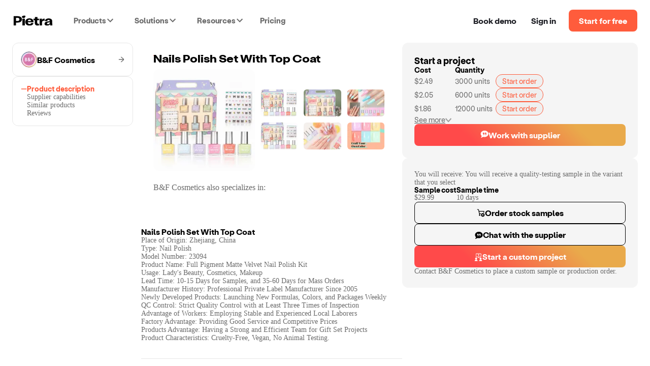

--- FILE ---
content_type: text/html; charset=utf-8
request_url: https://www.pietrastudio.com/sourcing/products/nails-polish-set-with-top-coat
body_size: 13846
content:
<!DOCTYPE html><html lang="en"><head><meta charSet="utf-8"/><meta name="google-site-verification" content="l06Td3J_TNaxRTV30x0y6il60iJxZSxj-4IWylsnJrQ"/><meta property="og:type" content="website"/><meta name="theme-color" content="#ffffff"/><meta name="twitter:card" content="summary_large_image"/><meta name="viewport" content="width=device-width, initial-scale=1, shrink-to-fit=no, user-scalable=yes"/><meta name="mobile-web-app-capable" content="yes"/><meta name="apple-mobile-web-app-title" content="pietra-website"/><link rel="mask-icon" href="https://static.pietrastudio.com/public/file_uploads/321a869e20aa62283f1ba7c562419651.svg" color="#FF5C3C"/><link rel="icon" href="/favicon.ico"/><link rel="apple-touch-icon" sizes="256x256" href="https://static.pietrastudio.com/public/file_uploads/ea654fc8f679ea800871e264a602e86a.png"/><link rel="canonical" href="https://www.pietrastudio.com/sourcing/products/nails-polish-set-with-top-coat"/><title> Nails Polish Set With Top Coat - Makeup - by B&amp;F Cosmetics | Pietra</title><meta property="og:title" content=" Nails Polish Set With Top Coat - Makeup - by B&amp;F Cosmetics | Pietra"/><meta name="twitter:title" content=" Nails Polish Set With Top Coat - Makeup - by B&amp;F Cosmetics | Pietra"/><meta name="description" content="You will receive: You will receive a quality-testing sample in the variant that you select Place of Origin: Zhejiang, China
Type: Nail Polish
Model Number: 2..."/><meta property="og:description" content="You will receive: You will receive a quality-testing sample in the variant that you select Place of Origin: Zhejiang, China
Type: Nail Polish
Model Number: 2..."/><meta name="twitter:description" content="You will receive: You will receive a quality-testing sample in the variant that you select Place of Origin: Zhejiang, China
Type: Nail Polish
Model Number: 2..."/><meta property="og:url" content="https://www.pietrastudio.com/sourcing/products/nails-polish-set-with-top-coat"/><meta property="twitter:domain" content="https://www.pietrastudio.com/sourcing/products/nails-polish-set-with-top-coat"/><meta property="twitter:url" content="https://www.pietrastudio.com/sourcing/products/nails-polish-set-with-top-coat"/><meta property="og:image" content="https://d151315muslonm.cloudfront.net/public/file_uploads/catalog/f9068758e901647f5e4443cb5b8e289f0b4df74d.jpg?format=auto&amp;width=382&amp;quality=75"/><meta name="twitter:image" content="https://d151315muslonm.cloudfront.net/public/file_uploads/catalog/f9068758e901647f5e4443cb5b8e289f0b4df74d.jpg?format=auto&amp;width=382&amp;quality=75"/><meta name="next-head-count" content="23"/><style type="text/css">
            @media not all and (min-width:0px) and (max-width:767.98px){.pietra-at-xs{display:none!important;}}
            @media not all and (min-width:768px) and (max-width:999.98px){.pietra-at-sm{display:none!important;}}
            @media not all and (min-width:1000px) and (max-width:1199.98px){.pietra-at-md{display:none!important;}}
            @media not all and (min-width:1200px){.pietra-at-lg{display:none!important;}}
            @media not all and (max-width:767.98px){.pietra-less-than-sm{display:none!important;}}
            @media not all and (max-width:999.98px){.pietra-less-than-md{display:none!important;}}
            @media not all and (max-width:1199.98px){.pietra-less-than-lg{display:none!important;}}
            @media not all and (min-width:768px){.pietra-greater-than-xs{display:none!important;}}
            @media not all and (min-width:1000px){.pietra-greater-than-sm{display:none!important;}}
            @media not all and (min-width:1200px){.pietra-greater-than-md{display:none!important;}}
            @media not all and (min-width:0px){.pietra-greater-than-or-equal-xs{display:none!important;}}
            @media not all and (min-width:768px){.pietra-greater-than-or-equal-sm{display:none!important;}}
            @media not all and (min-width:1000px){.pietra-greater-than-or-equal-md{display:none!important;}}
            @media not all and (min-width:1200px){.pietra-greater-than-or-equal-lg{display:none!important;}}
            @media not all and (min-width:0px) and (max-width:767.98px){.pietra-between-xs-sm{display:none!important;}}
            @media not all and (min-width:0px) and (max-width:999.98px){.pietra-between-xs-md{display:none!important;}}
            @media not all and (min-width:0px) and (max-width:1199.98px){.pietra-between-xs-lg{display:none!important;}}
            @media not all and (min-width:768px) and (max-width:999.98px){.pietra-between-sm-md{display:none!important;}}
            @media not all and (min-width:768px) and (max-width:1199.98px){.pietra-between-sm-lg{display:none!important;}}
            @media not all and (min-width:1000px) and (max-width:1199.98px){.pietra-between-md-lg{display:none!important;}}
          </style><link rel="preconnect" href="https://static.pietrastudio.com"/><link rel="dns-prefetch" href="https://static.pietrastudio.com"/><link rel="preconnect" href="https://d151315muslonm.cloudfront.net/"/><link rel="dns-prefetch" href="https://d151315muslonm.cloudfront.net/"/><link rel="preconnect" href="https://api.pietrastudio.com"/><link rel="dns-prefetch" href="https://api.pietrastudio.com"/><link rel="preconnect" href="https://dev.visualwebsiteoptimizer.com"/><link rel="dns-prefetch" href="https://dev.visualwebsiteoptimizer.com"/><script id="vwoCode">window._vwo_code||function(){var e=!1,t=window,n=document,i=n.querySelector("#vwoCode"),o="_vwo_782845_settings",r={};try{var s=JSON.parse(localStorage.getItem("_vwo_782845_config"));r=s&&"object"==typeof s?s:{}}catch(a){}var d="session"===r.stT?t.sessionStorage:t.localStorage;code={use_existing_jquery:function(){return"undefined"!=typeof use_existing_jquery?use_existing_jquery:void 0},library_tolerance:function(){return"undefined"!=typeof library_tolerance?library_tolerance:void 0},settings_tolerance:function(){return r.sT||2e3},hide_element_style:function(){return"{"+(r.hES||"opacity:0 !important;filter:alpha(opacity=0) !important;background:none !important")+"}"},hide_element:function(){return"string"==typeof r.hE?r.hE:"body"},getVersion:function(){return 2},finish:function(){if(!e){e=!0;var t=n.getElementById("_vis_opt_path_hides");t&&t.parentNode.removeChild(t)}},finished:function(){return e},load:function(e){var i=this.getSettings(),r=n.createElement("script");i?(r.textContent=i,n.getElementsByTagName("head")[0].appendChild(r),(!t.VWO||VWO.caE)&&(d.removeItem(o),this.load(e))):(r.fetchPriority="high",r.src=e,r.type="text/javascript",r.onerror=function(){t._vwo_code.finish()},n.getElementsByTagName("head")[0].appendChild(r))},getSettings:function(){try{var e=d.getItem(o);if(!e)return;if(e=JSON.parse(e),Date.now()>e.e){d.removeItem(o);return}return e.s}catch(t){return}},init:function(){if(!(n.URL.indexOf("__vwo_disable__")>-1)){var e=this.settings_tolerance();t._vwo_settings_timer=setTimeout(function(){t._vwo_code.finish(),d.removeItem(o)},e);var r=n.currentScript,s=n.createElement("style"),a=this.hide_element(),c=r&&!r.async&&a?a+this.hide_element_style():"",h=n.getElementsByTagName("head")[0];s.setAttribute("id","_vis_opt_path_hides"),i&&s.setAttribute("nonce",i.nonce),s.setAttribute("type","text/css"),s.styleSheet?s.styleSheet.cssText=c:s.appendChild(n.createTextNode(c)),h.appendChild(s),this.load("https://dev.visualwebsiteoptimizer.com/j.php?a=782845&u="+encodeURIComponent(n.URL)+"&vn=2")}}},t._vwo_code=code,code.init()}(),function(){var e=window;function t(){if(e._vwo_code){var n=t.hidingStyle=document.getElementById("_vis_opt_path_hides")||t.hidingStyle;e._vwo_code.finished()||_vwo_code.libExecuted||e.VWO&&VWO.dNR||(document.getElementById("_vis_opt_path_hides")||document.getElementsByTagName("head")[0].appendChild(n),requestAnimationFrame(t))}}t()}();</script><link rel="preload" href="https://static.pietrastudio.com/landing-pages/_next/static/css/149c13ab8934b76c.css" as="style"/><link rel="stylesheet" href="https://static.pietrastudio.com/landing-pages/_next/static/css/149c13ab8934b76c.css" data-n-g=""/><link rel="preload" href="https://static.pietrastudio.com/landing-pages/_next/static/css/54745eee8d2ba72c.css" as="style"/><link rel="stylesheet" href="https://static.pietrastudio.com/landing-pages/_next/static/css/54745eee8d2ba72c.css" data-n-p=""/><link rel="preload" href="https://static.pietrastudio.com/landing-pages/_next/static/css/5aab0b0cc2bd832f.css" as="style"/><link rel="stylesheet" href="https://static.pietrastudio.com/landing-pages/_next/static/css/5aab0b0cc2bd832f.css"/><link rel="preload" href="https://static.pietrastudio.com/landing-pages/_next/static/css/78271d8903bb0504.css" as="style"/><link rel="stylesheet" href="https://static.pietrastudio.com/landing-pages/_next/static/css/78271d8903bb0504.css"/><link rel="preload" href="https://static.pietrastudio.com/landing-pages/_next/static/css/0b86532153ff220c.css" as="style"/><link rel="stylesheet" href="https://static.pietrastudio.com/landing-pages/_next/static/css/0b86532153ff220c.css"/><link rel="preload" href="https://static.pietrastudio.com/landing-pages/_next/static/css/8d41a941a605198d.css" as="style"/><link rel="stylesheet" href="https://static.pietrastudio.com/landing-pages/_next/static/css/8d41a941a605198d.css"/><link rel="preload" href="https://static.pietrastudio.com/landing-pages/_next/static/css/7e7a36345ce65a88.css" as="style"/><link rel="stylesheet" href="https://static.pietrastudio.com/landing-pages/_next/static/css/7e7a36345ce65a88.css"/><link rel="preload" href="https://static.pietrastudio.com/landing-pages/_next/static/css/61e80dda6b43f286.css" as="style"/><link rel="stylesheet" href="https://static.pietrastudio.com/landing-pages/_next/static/css/61e80dda6b43f286.css"/><link rel="preload" href="https://static.pietrastudio.com/landing-pages/_next/static/css/02daf8ed9cc3eaf1.css" as="style"/><link rel="stylesheet" href="https://static.pietrastudio.com/landing-pages/_next/static/css/02daf8ed9cc3eaf1.css"/><link rel="preload" href="https://static.pietrastudio.com/landing-pages/_next/static/css/c054e26a3b6bacc2.css" as="style"/><link rel="stylesheet" href="https://static.pietrastudio.com/landing-pages/_next/static/css/c054e26a3b6bacc2.css"/><noscript data-n-css=""></noscript><script defer="" nomodule="" src="https://static.pietrastudio.com/landing-pages/_next/static/chunks/polyfills-42372ed130431b0a.js"></script><script defer="" src="https://static.pietrastudio.com/landing-pages/_next/static/chunks/6639.1bacee5063bd1605.js"></script><script defer="" src="https://static.pietrastudio.com/landing-pages/_next/static/chunks/3890-a33d26e0ee195444.js"></script><script defer="" src="https://static.pietrastudio.com/landing-pages/_next/static/chunks/8319.807a927fbc5319fb.js"></script><script defer="" src="https://static.pietrastudio.com/landing-pages/_next/static/chunks/4509.4b24c2fc0cc16af1.js"></script><script defer="" src="https://static.pietrastudio.com/landing-pages/_next/static/chunks/7174-6abb68105a6184b6.js"></script><script defer="" src="https://static.pietrastudio.com/landing-pages/_next/static/chunks/5642.fcfa3cac7d0a27e6.js"></script><script defer="" src="https://static.pietrastudio.com/landing-pages/_next/static/chunks/9516.afd84565371eda8f.js"></script><script defer="" src="https://static.pietrastudio.com/landing-pages/_next/static/chunks/8024.5a0ee90b2a4e00ad.js"></script><script defer="" src="https://static.pietrastudio.com/landing-pages/_next/static/chunks/8232.621471ce2dfc0f49.js"></script><script defer="" src="https://static.pietrastudio.com/landing-pages/_next/static/chunks/8417-c7e2693c9ca4787d.js"></script><script defer="" src="https://static.pietrastudio.com/landing-pages/_next/static/chunks/4235-2894ee2091153105.js"></script><script defer="" src="https://static.pietrastudio.com/landing-pages/_next/static/chunks/8851.fbd2bcd0d99c88ca.js"></script><script src="https://static.pietrastudio.com/landing-pages/_next/static/chunks/webpack-9833118d4ae5e378.js" defer=""></script><script src="https://static.pietrastudio.com/landing-pages/_next/static/chunks/framework-945b357d4a851f4b.js" defer=""></script><script src="https://static.pietrastudio.com/landing-pages/_next/static/chunks/main-03934c33887517f7.js" defer=""></script><script src="https://static.pietrastudio.com/landing-pages/_next/static/chunks/pages/_app-6a2c6eb0a33d3706.js" defer=""></script><script src="https://static.pietrastudio.com/landing-pages/_next/static/chunks/5086-0a500b44df3050f6.js" defer=""></script><script src="https://static.pietrastudio.com/landing-pages/_next/static/chunks/4853-f3afab95fae20e7a.js" defer=""></script><script src="https://static.pietrastudio.com/landing-pages/_next/static/chunks/3112-f07b9e15b280adcf.js" defer=""></script><script src="https://static.pietrastudio.com/landing-pages/_next/static/chunks/504-eb5bb745c551856e.js" defer=""></script><script src="https://static.pietrastudio.com/landing-pages/_next/static/chunks/1649-4609ff30f4983e8b.js" defer=""></script><script src="https://static.pietrastudio.com/landing-pages/_next/static/chunks/2331-c253a1888b7646a7.js" defer=""></script><script src="https://static.pietrastudio.com/landing-pages/_next/static/chunks/5830-86f8266ff1ea0716.js" defer=""></script><script src="https://static.pietrastudio.com/landing-pages/_next/static/chunks/8181-939597e6eb13be7f.js" defer=""></script><script src="https://static.pietrastudio.com/landing-pages/_next/static/chunks/pages/sourcing/products/%5Bhandle%5D/%5B%5B...device%5D%5D-b5fe820ea43b798a.js" defer=""></script><script src="https://static.pietrastudio.com/landing-pages/_next/static/dphtPRaG_xs5I_M1zd6Wc/_buildManifest.js" defer=""></script><script src="https://static.pietrastudio.com/landing-pages/_next/static/dphtPRaG_xs5I_M1zd6Wc/_ssgManifest.js" defer=""></script></head><body><div id="__next"><div class="css-w43aoh pietra-app"><link rel="preload" fetchPriority="high" as="image" href="https://d151315muslonm.cloudfront.net/public/file_uploads/catalog/f9068758e901647f5e4443cb5b8e289f0b4df74d.jpg?format=auto&amp;width=382&amp;quality=75"/><div class="pietra-layout" id="pietra-layout-root"><div class="pietra-header light"><div><div class=""><div class="pietra-header-container"><div class="nav-menu-desktop-mask"></div><div class="nav-menu-desktop"></div><div class="header-left"><a class="logo" href="/"><img alt="Pietra" title="Pietra" loading="eager" width="80" height="21" decoding="async" data-nimg="1" style="color:transparent" srcSet="https://static.pietrastudio.com/images/header/small-logo.svg 1x, https://static.pietrastudio.com/images/header/small-logo.svg 2x" src="https://static.pietrastudio.com/images/header/small-logo.svg"/></a><span class="custom-menu-trigger"><span>Products</span><div class="dropdown-arrow"></div></span><span class="custom-menu-trigger"><span>Solutions</span><div class="dropdown-arrow"></div></span><span class="custom-menu-trigger"><span>Resources</span><div class="dropdown-arrow"></div></span><a class="pricing" href="/plans-and-pricing">Pricing</a></div><div class="header-right"><div class="nav-button demo"><span class="preview-pietra">Book demo</span></div><a target="_blank" class="nav-button signin" href="https://creators.pietrastudio.com">Sign in</a><a class="button-wrap" href="/sell-on-pietra/register">Start for free</a></div></div></div></div></div><main class=""><div class="catalog-item-page-container"><div class="content-container content-container-desktop"><div class="navigation-panel"><a class="supplier-name-box" href="/sourcing/suppliers/bf-cosmetics"><img alt="avatar" loading="lazy" width="32" height="32" decoding="async" data-nimg="1" class="avatar-img" style="color:transparent" srcSet="https://d151315muslonm.cloudfront.net/public/file_uploads/7baa41e44a9774df5af6319893c850eb.png?format=auto&amp;width=32&amp;quality=75 1x, https://d151315muslonm.cloudfront.net/public/file_uploads/7baa41e44a9774df5af6319893c850eb.png?format=auto&amp;width=64&amp;quality=75 2x" src="https://d151315muslonm.cloudfront.net/public/file_uploads/7baa41e44a9774df5af6319893c850eb.png?format=auto&amp;width=64&amp;quality=75"/><span class="supplier-name">B&amp;F Cosmetics</span><svg width="12" height="13" viewBox="0 0 12 13" fill="none" xmlns="http://www.w3.org/2000/svg"><g clip-path="url(#clip0_30621_739)"><path d="M12 6.48163C11.9996 6.3114 11.963 6.1432 11.8928 5.98809C11.8226 5.83299 11.7203 5.6945 11.5926 5.58174L5.99725 0.66285C5.85271 0.544669 5.66789 0.48715 5.48173 0.502415C5.29556 0.51768 5.1226 0.604537 4.9993 0.74468C4.876 0.884824 4.81198 1.06731 4.82074 1.25367C4.8295 1.44004 4.91035 1.61573 5.04626 1.74372L9.36926 5.54325C9.38822 5.56005 9.40162 5.5822 9.40769 5.60678C9.41377 5.63136 9.41223 5.6572 9.40328 5.68089C9.39432 5.70457 9.37838 5.72498 9.35756 5.73941C9.33674 5.75385 9.31202 5.76163 9.28667 5.76172H0.720751C0.529596 5.76172 0.34627 5.83757 0.211103 5.97258C0.075936 6.10759 0 6.2907 0 6.48163C0 6.67256 0.075936 6.85568 0.211103 6.99068C0.34627 7.12569 0.529596 7.20154 0.720751 7.20154H9.28517C9.31051 7.20179 9.33518 7.20967 9.35594 7.22417C9.37671 7.23867 9.3926 7.2591 9.40153 7.28278C9.41046 7.30647 9.41201 7.33229 9.40599 7.35687C9.39996 7.38145 9.38664 7.40364 9.36776 7.42052L5.04475 11.22C4.96915 11.281 4.90668 11.3567 4.86109 11.4424C4.81551 11.5281 4.78775 11.6222 4.77949 11.7189C4.77123 11.8156 4.78264 11.913 4.81304 12.0052C4.84343 12.0974 4.89218 12.1825 4.95635 12.2554C5.02052 12.3283 5.09879 12.3875 5.18645 12.4294C5.27411 12.4714 5.36935 12.4951 5.46645 12.4993C5.56354 12.5035 5.66048 12.4881 5.75144 12.4539C5.8424 12.4197 5.9255 12.3675 5.99575 12.3004L11.5921 7.38152C11.7199 7.26885 11.8223 7.13039 11.8927 6.97527C11.963 6.82015 11.9996 6.65191 12 6.48163Z" fill="#6B6B6B"></path></g><defs><clipPath id="clip0_30621_739"><rect width="12" height="12" fill="white" transform="translate(0 0.5)"></rect></clipPath></defs></svg></a><div class="section bordered"><div class="steps"><div class="tab selected"><img alt="tab" loading="lazy" width="12" height="12" decoding="async" data-nimg="1" style="color:transparent" srcSet="https://static.pietrastudio.com/images/sourcing/selected-tab.svg 1x, https://static.pietrastudio.com/images/sourcing/selected-tab.svg 2x" src="https://static.pietrastudio.com/images/sourcing/selected-tab.svg"/><span>Product description</span></div><div class="tab"><img alt="tab" loading="lazy" width="12" height="12" decoding="async" data-nimg="1" style="color:transparent" srcSet="https://static.pietrastudio.com/images/sourcing/selected-tab.svg 1x, https://static.pietrastudio.com/images/sourcing/selected-tab.svg 2x" src="https://static.pietrastudio.com/images/sourcing/selected-tab.svg"/><span>Supplier capabilities</span></div><div class="tab"><img alt="tab" loading="lazy" width="12" height="12" decoding="async" data-nimg="1" style="color:transparent" srcSet="https://static.pietrastudio.com/images/sourcing/selected-tab.svg 1x, https://static.pietrastudio.com/images/sourcing/selected-tab.svg 2x" src="https://static.pietrastudio.com/images/sourcing/selected-tab.svg"/><span>Similar products</span></div><div class="tab"><img alt="tab" loading="lazy" width="12" height="12" decoding="async" data-nimg="1" style="color:transparent" srcSet="https://static.pietrastudio.com/images/sourcing/selected-tab.svg 1x, https://static.pietrastudio.com/images/sourcing/selected-tab.svg 2x" src="https://static.pietrastudio.com/images/sourcing/selected-tab.svg"/><span>Reviews</span></div></div></div></div><div class="product-content"><div class="hero"><h1 class="title"> Nails Polish Set With Top Coat</h1><div class="image-thumbnails"><div class="image-with-thumbnails" id="pdp-description-section-id"><div class="selected-image-container"><img alt="thumbnails" fetchpriority="high" loading="eager" width="240" height="240" decoding="async" data-nimg="1" class="selected-image" style="color:transparent" sizes="(min-width: 1116px and max-width:1280px) 240px,(min-width: 1440px) 240px, 200px" srcSet="https://d151315muslonm.cloudfront.net/public/file_uploads/catalog/f9068758e901647f5e4443cb5b8e289f0b4df74d.jpg?format=auto&amp;width=16&amp;quality=75 16w, https://d151315muslonm.cloudfront.net/public/file_uploads/catalog/f9068758e901647f5e4443cb5b8e289f0b4df74d.jpg?format=auto&amp;width=32&amp;quality=75 32w, https://d151315muslonm.cloudfront.net/public/file_uploads/catalog/f9068758e901647f5e4443cb5b8e289f0b4df74d.jpg?format=auto&amp;width=48&amp;quality=75 48w, https://d151315muslonm.cloudfront.net/public/file_uploads/catalog/f9068758e901647f5e4443cb5b8e289f0b4df74d.jpg?format=auto&amp;width=64&amp;quality=75 64w, https://d151315muslonm.cloudfront.net/public/file_uploads/catalog/f9068758e901647f5e4443cb5b8e289f0b4df74d.jpg?format=auto&amp;width=96&amp;quality=75 96w, https://d151315muslonm.cloudfront.net/public/file_uploads/catalog/f9068758e901647f5e4443cb5b8e289f0b4df74d.jpg?format=auto&amp;width=128&amp;quality=75 128w, https://d151315muslonm.cloudfront.net/public/file_uploads/catalog/f9068758e901647f5e4443cb5b8e289f0b4df74d.jpg?format=auto&amp;width=256&amp;quality=75 256w, https://d151315muslonm.cloudfront.net/public/file_uploads/catalog/f9068758e901647f5e4443cb5b8e289f0b4df74d.jpg?format=auto&amp;width=384&amp;quality=75 384w, https://d151315muslonm.cloudfront.net/public/file_uploads/catalog/f9068758e901647f5e4443cb5b8e289f0b4df74d.jpg?format=auto&amp;width=640&amp;quality=75 640w, https://d151315muslonm.cloudfront.net/public/file_uploads/catalog/f9068758e901647f5e4443cb5b8e289f0b4df74d.jpg?format=auto&amp;width=750&amp;quality=75 750w, https://d151315muslonm.cloudfront.net/public/file_uploads/catalog/f9068758e901647f5e4443cb5b8e289f0b4df74d.jpg?format=auto&amp;width=828&amp;quality=75 828w, https://d151315muslonm.cloudfront.net/public/file_uploads/catalog/f9068758e901647f5e4443cb5b8e289f0b4df74d.jpg?format=auto&amp;width=1080&amp;quality=75 1080w, https://d151315muslonm.cloudfront.net/public/file_uploads/catalog/f9068758e901647f5e4443cb5b8e289f0b4df74d.jpg?format=auto&amp;width=1200&amp;quality=75 1200w, https://d151315muslonm.cloudfront.net/public/file_uploads/catalog/f9068758e901647f5e4443cb5b8e289f0b4df74d.jpg?format=auto&amp;width=1920&amp;quality=75 1920w, https://d151315muslonm.cloudfront.net/public/file_uploads/catalog/f9068758e901647f5e4443cb5b8e289f0b4df74d.jpg?format=auto&amp;width=2048&amp;quality=75 2048w, https://d151315muslonm.cloudfront.net/public/file_uploads/catalog/f9068758e901647f5e4443cb5b8e289f0b4df74d.jpg?format=auto&amp;width=3840&amp;quality=75 3840w" src="https://d151315muslonm.cloudfront.net/public/file_uploads/catalog/f9068758e901647f5e4443cb5b8e289f0b4df74d.jpg?format=auto&amp;width=3840&amp;quality=75"/></div><div class="carousel-container"><div class="carousel"><div class="slick-slider slider slick-initialized"><div class="slick-list"><div class="slick-track" style="width:100%;left:0%"><div data-index="0" class="slick-slide slick-active slick-current" tabindex="-1" aria-hidden="false" style="outline:none;width:33.333333333333336%"><div><img alt="thumbnails" fetchpriority="low" loading="lazy" width="96" height="88" decoding="async" data-nimg="1" class="thumbnail-image" style="color:transparent" srcSet="https://d151315muslonm.cloudfront.net/public/file_uploads/catalog/f9068758e901647f5e4443cb5b8e289f0b4df74d.jpg?format=auto&amp;width=96&amp;quality=75 1x, https://d151315muslonm.cloudfront.net/public/file_uploads/catalog/f9068758e901647f5e4443cb5b8e289f0b4df74d.jpg?format=auto&amp;width=256&amp;quality=75 2x" src="https://d151315muslonm.cloudfront.net/public/file_uploads/catalog/f9068758e901647f5e4443cb5b8e289f0b4df74d.jpg?format=auto&amp;width=256&amp;quality=75"/></div><div><img alt="thumbnails" fetchpriority="low" loading="lazy" width="96" height="88" decoding="async" data-nimg="1" class="thumbnail-image" style="color:transparent" srcSet="https://d151315muslonm.cloudfront.net/public/file_uploads/catalog/570c38ba1460781c98bd8d60e87737c3303232ab.jpg?format=auto&amp;width=96&amp;quality=75 1x, https://d151315muslonm.cloudfront.net/public/file_uploads/catalog/570c38ba1460781c98bd8d60e87737c3303232ab.jpg?format=auto&amp;width=256&amp;quality=75 2x" src="https://d151315muslonm.cloudfront.net/public/file_uploads/catalog/570c38ba1460781c98bd8d60e87737c3303232ab.jpg?format=auto&amp;width=256&amp;quality=75"/></div></div><div data-index="1" class="slick-slide slick-active" tabindex="-1" aria-hidden="false" style="outline:none;width:33.333333333333336%"><div><img alt="thumbnails" fetchpriority="low" loading="lazy" width="96" height="88" decoding="async" data-nimg="1" class="thumbnail-image" style="color:transparent" srcSet="https://d151315muslonm.cloudfront.net/public/file_uploads/catalog/62b6cdd207590882bead8dc5393871881f4c8d15.jpg?format=auto&amp;width=96&amp;quality=75 1x, https://d151315muslonm.cloudfront.net/public/file_uploads/catalog/62b6cdd207590882bead8dc5393871881f4c8d15.jpg?format=auto&amp;width=256&amp;quality=75 2x" src="https://d151315muslonm.cloudfront.net/public/file_uploads/catalog/62b6cdd207590882bead8dc5393871881f4c8d15.jpg?format=auto&amp;width=256&amp;quality=75"/></div><div><img alt="thumbnails" fetchpriority="low" loading="lazy" width="96" height="88" decoding="async" data-nimg="1" class="thumbnail-image" style="color:transparent" srcSet="https://d151315muslonm.cloudfront.net/public/file_uploads/catalog/fad0e961da3dc5ea47c615e6f5f8755ebb8c1952.jpg?format=auto&amp;width=96&amp;quality=75 1x, https://d151315muslonm.cloudfront.net/public/file_uploads/catalog/fad0e961da3dc5ea47c615e6f5f8755ebb8c1952.jpg?format=auto&amp;width=256&amp;quality=75 2x" src="https://d151315muslonm.cloudfront.net/public/file_uploads/catalog/fad0e961da3dc5ea47c615e6f5f8755ebb8c1952.jpg?format=auto&amp;width=256&amp;quality=75"/></div></div><div data-index="2" class="slick-slide slick-active" tabindex="-1" aria-hidden="false" style="outline:none;width:33.333333333333336%"><div><img alt="thumbnails" fetchpriority="low" loading="lazy" width="96" height="88" decoding="async" data-nimg="1" class="thumbnail-image" style="color:transparent" srcSet="https://d151315muslonm.cloudfront.net/public/file_uploads/catalog/6122298c6d41dec57e2a2532fbced8421640ef22.jpg?format=auto&amp;width=96&amp;quality=75 1x, https://d151315muslonm.cloudfront.net/public/file_uploads/catalog/6122298c6d41dec57e2a2532fbced8421640ef22.jpg?format=auto&amp;width=256&amp;quality=75 2x" src="https://d151315muslonm.cloudfront.net/public/file_uploads/catalog/6122298c6d41dec57e2a2532fbced8421640ef22.jpg?format=auto&amp;width=256&amp;quality=75"/></div><div><img alt="thumbnails" fetchpriority="low" loading="lazy" width="96" height="88" decoding="async" data-nimg="1" class="thumbnail-image" style="color:transparent" srcSet="https://d151315muslonm.cloudfront.net/public/file_uploads/catalog/9d422609219b982305d34dfe631521fbaecf222a.jpg?format=auto&amp;width=96&amp;quality=75 1x, https://d151315muslonm.cloudfront.net/public/file_uploads/catalog/9d422609219b982305d34dfe631521fbaecf222a.jpg?format=auto&amp;width=256&amp;quality=75 2x" src="https://d151315muslonm.cloudfront.net/public/file_uploads/catalog/9d422609219b982305d34dfe631521fbaecf222a.jpg?format=auto&amp;width=256&amp;quality=75"/></div></div></div></div></div></div></div></div></div><div class="supplier-badges-box"><div class="label"><a href="/sourcing/suppliers/bf-cosmetics"><span>B&amp;F Cosmetics</span> also specializes in:</a></div><div class="badges"></div></div></div><style>.responsive-content-yfose5e-0 { display: none !important; }@media (max-width: 1279px) { .responsive-content-yfose5e-0 { display: block !important; } }</style><div class="responsive-content-yfose5e-0"><div class="action-cards"><div class="card ideas-card"><div class="icon"><img alt="icon" loading="lazy" width="32" height="32" decoding="async" data-nimg="1" style="color:transparent" srcSet="https://d151315muslonm.cloudfront.net/public/file_uploads/859c23d7671966f1faeca50c66e354a2.png?format=auto&amp;width=32&amp;quality=75 1x, https://d151315muslonm.cloudfront.net/public/file_uploads/859c23d7671966f1faeca50c66e354a2.png?format=auto&amp;width=64&amp;quality=75 2x" src="https://d151315muslonm.cloudfront.net/public/file_uploads/859c23d7671966f1faeca50c66e354a2.png?format=auto&amp;width=64&amp;quality=75"/><svg width="12" height="13" viewBox="0 0 12 13" fill="none" xmlns="http://www.w3.org/2000/svg"><g clip-path="url(#clip0_30621_739)"><path d="M12 6.48163C11.9996 6.3114 11.963 6.1432 11.8928 5.98809C11.8226 5.83299 11.7203 5.6945 11.5926 5.58174L5.99725 0.66285C5.85271 0.544669 5.66789 0.48715 5.48173 0.502415C5.29556 0.51768 5.1226 0.604537 4.9993 0.74468C4.876 0.884824 4.81198 1.06731 4.82074 1.25367C4.8295 1.44004 4.91035 1.61573 5.04626 1.74372L9.36926 5.54325C9.38822 5.56005 9.40162 5.5822 9.40769 5.60678C9.41377 5.63136 9.41223 5.6572 9.40328 5.68089C9.39432 5.70457 9.37838 5.72498 9.35756 5.73941C9.33674 5.75385 9.31202 5.76163 9.28667 5.76172H0.720751C0.529596 5.76172 0.34627 5.83757 0.211103 5.97258C0.075936 6.10759 0 6.2907 0 6.48163C0 6.67256 0.075936 6.85568 0.211103 6.99068C0.34627 7.12569 0.529596 7.20154 0.720751 7.20154H9.28517C9.31051 7.20179 9.33518 7.20967 9.35594 7.22417C9.37671 7.23867 9.3926 7.2591 9.40153 7.28278C9.41046 7.30647 9.41201 7.33229 9.40599 7.35687C9.39996 7.38145 9.38664 7.40364 9.36776 7.42052L5.04475 11.22C4.96915 11.281 4.90668 11.3567 4.86109 11.4424C4.81551 11.5281 4.78775 11.6222 4.77949 11.7189C4.77123 11.8156 4.78264 11.913 4.81304 12.0052C4.84343 12.0974 4.89218 12.1825 4.95635 12.2554C5.02052 12.3283 5.09879 12.3875 5.18645 12.4294C5.27411 12.4714 5.36935 12.4951 5.46645 12.4993C5.56354 12.5035 5.66048 12.4881 5.75144 12.4539C5.8424 12.4197 5.9255 12.3675 5.99575 12.3004L11.5921 7.38152C11.7199 7.26885 11.8223 7.13039 11.8927 6.97527C11.963 6.82015 11.9996 6.65191 12 6.48163Z" fill="#6B6B6B"></path></g><defs><clipPath id="clip0_30621_739"><rect width="12" height="12" fill="white" transform="translate(0 0.5)"></rect></clipPath></defs></svg></div><div class="title"><span>Get design ideas</span><svg width="12" height="13" viewBox="0 0 12 13" fill="none" xmlns="http://www.w3.org/2000/svg"><g clip-path="url(#clip0_30621_739)"><path d="M12 6.48163C11.9996 6.3114 11.963 6.1432 11.8928 5.98809C11.8226 5.83299 11.7203 5.6945 11.5926 5.58174L5.99725 0.66285C5.85271 0.544669 5.66789 0.48715 5.48173 0.502415C5.29556 0.51768 5.1226 0.604537 4.9993 0.74468C4.876 0.884824 4.81198 1.06731 4.82074 1.25367C4.8295 1.44004 4.91035 1.61573 5.04626 1.74372L9.36926 5.54325C9.38822 5.56005 9.40162 5.5822 9.40769 5.60678C9.41377 5.63136 9.41223 5.6572 9.40328 5.68089C9.39432 5.70457 9.37838 5.72498 9.35756 5.73941C9.33674 5.75385 9.31202 5.76163 9.28667 5.76172H0.720751C0.529596 5.76172 0.34627 5.83757 0.211103 5.97258C0.075936 6.10759 0 6.2907 0 6.48163C0 6.67256 0.075936 6.85568 0.211103 6.99068C0.34627 7.12569 0.529596 7.20154 0.720751 7.20154H9.28517C9.31051 7.20179 9.33518 7.20967 9.35594 7.22417C9.37671 7.23867 9.3926 7.2591 9.40153 7.28278C9.41046 7.30647 9.41201 7.33229 9.40599 7.35687C9.39996 7.38145 9.38664 7.40364 9.36776 7.42052L5.04475 11.22C4.96915 11.281 4.90668 11.3567 4.86109 11.4424C4.81551 11.5281 4.78775 11.6222 4.77949 11.7189C4.77123 11.8156 4.78264 11.913 4.81304 12.0052C4.84343 12.0974 4.89218 12.1825 4.95635 12.2554C5.02052 12.3283 5.09879 12.3875 5.18645 12.4294C5.27411 12.4714 5.36935 12.4951 5.46645 12.4993C5.56354 12.5035 5.66048 12.4881 5.75144 12.4539C5.8424 12.4197 5.9255 12.3675 5.99575 12.3004L11.5921 7.38152C11.7199 7.26885 11.8223 7.13039 11.8927 6.97527C11.963 6.82015 11.9996 6.65191 12 6.48163Z" fill="#6B6B6B"></path></g><defs><clipPath id="clip0_30621_739"><rect width="12" height="12" fill="white" transform="translate(0 0.5)"></rect></clipPath></defs></svg></div><div class="body">Use AI to create variations of this product and send to this factory.</div></div><div class="card intercom-card talk-to-specialist-action"><div class="icon"><img alt="help" loading="lazy" width="32" height="32" decoding="async" data-nimg="1" style="color:transparent" srcSet="https://d151315muslonm.cloudfront.net/public/file_uploads/f98dda6ff5e6d8c21f1cf59798286b00.png?format=auto&amp;width=32&amp;quality=75 1x, https://d151315muslonm.cloudfront.net/public/file_uploads/f98dda6ff5e6d8c21f1cf59798286b00.png?format=auto&amp;width=64&amp;quality=75 2x" src="https://d151315muslonm.cloudfront.net/public/file_uploads/f98dda6ff5e6d8c21f1cf59798286b00.png?format=auto&amp;width=64&amp;quality=75"/><svg width="12" height="13" viewBox="0 0 12 13" fill="none" xmlns="http://www.w3.org/2000/svg"><g clip-path="url(#clip0_30621_739)"><path d="M12 6.48163C11.9996 6.3114 11.963 6.1432 11.8928 5.98809C11.8226 5.83299 11.7203 5.6945 11.5926 5.58174L5.99725 0.66285C5.85271 0.544669 5.66789 0.48715 5.48173 0.502415C5.29556 0.51768 5.1226 0.604537 4.9993 0.74468C4.876 0.884824 4.81198 1.06731 4.82074 1.25367C4.8295 1.44004 4.91035 1.61573 5.04626 1.74372L9.36926 5.54325C9.38822 5.56005 9.40162 5.5822 9.40769 5.60678C9.41377 5.63136 9.41223 5.6572 9.40328 5.68089C9.39432 5.70457 9.37838 5.72498 9.35756 5.73941C9.33674 5.75385 9.31202 5.76163 9.28667 5.76172H0.720751C0.529596 5.76172 0.34627 5.83757 0.211103 5.97258C0.075936 6.10759 0 6.2907 0 6.48163C0 6.67256 0.075936 6.85568 0.211103 6.99068C0.34627 7.12569 0.529596 7.20154 0.720751 7.20154H9.28517C9.31051 7.20179 9.33518 7.20967 9.35594 7.22417C9.37671 7.23867 9.3926 7.2591 9.40153 7.28278C9.41046 7.30647 9.41201 7.33229 9.40599 7.35687C9.39996 7.38145 9.38664 7.40364 9.36776 7.42052L5.04475 11.22C4.96915 11.281 4.90668 11.3567 4.86109 11.4424C4.81551 11.5281 4.78775 11.6222 4.77949 11.7189C4.77123 11.8156 4.78264 11.913 4.81304 12.0052C4.84343 12.0974 4.89218 12.1825 4.95635 12.2554C5.02052 12.3283 5.09879 12.3875 5.18645 12.4294C5.27411 12.4714 5.36935 12.4951 5.46645 12.4993C5.56354 12.5035 5.66048 12.4881 5.75144 12.4539C5.8424 12.4197 5.9255 12.3675 5.99575 12.3004L11.5921 7.38152C11.7199 7.26885 11.8223 7.13039 11.8927 6.97527C11.963 6.82015 11.9996 6.65191 12 6.48163Z" fill="#6B6B6B"></path></g><defs><clipPath id="clip0_30621_739"><rect width="12" height="12" fill="white" transform="translate(0 0.5)"></rect></clipPath></defs></svg></div><div class="title"><span>Get help from a pro</span><svg width="12" height="13" viewBox="0 0 12 13" fill="none" xmlns="http://www.w3.org/2000/svg"><g clip-path="url(#clip0_30621_739)"><path d="M12 6.48163C11.9996 6.3114 11.963 6.1432 11.8928 5.98809C11.8226 5.83299 11.7203 5.6945 11.5926 5.58174L5.99725 0.66285C5.85271 0.544669 5.66789 0.48715 5.48173 0.502415C5.29556 0.51768 5.1226 0.604537 4.9993 0.74468C4.876 0.884824 4.81198 1.06731 4.82074 1.25367C4.8295 1.44004 4.91035 1.61573 5.04626 1.74372L9.36926 5.54325C9.38822 5.56005 9.40162 5.5822 9.40769 5.60678C9.41377 5.63136 9.41223 5.6572 9.40328 5.68089C9.39432 5.70457 9.37838 5.72498 9.35756 5.73941C9.33674 5.75385 9.31202 5.76163 9.28667 5.76172H0.720751C0.529596 5.76172 0.34627 5.83757 0.211103 5.97258C0.075936 6.10759 0 6.2907 0 6.48163C0 6.67256 0.075936 6.85568 0.211103 6.99068C0.34627 7.12569 0.529596 7.20154 0.720751 7.20154H9.28517C9.31051 7.20179 9.33518 7.20967 9.35594 7.22417C9.37671 7.23867 9.3926 7.2591 9.40153 7.28278C9.41046 7.30647 9.41201 7.33229 9.40599 7.35687C9.39996 7.38145 9.38664 7.40364 9.36776 7.42052L5.04475 11.22C4.96915 11.281 4.90668 11.3567 4.86109 11.4424C4.81551 11.5281 4.78775 11.6222 4.77949 11.7189C4.77123 11.8156 4.78264 11.913 4.81304 12.0052C4.84343 12.0974 4.89218 12.1825 4.95635 12.2554C5.02052 12.3283 5.09879 12.3875 5.18645 12.4294C5.27411 12.4714 5.36935 12.4951 5.46645 12.4993C5.56354 12.5035 5.66048 12.4881 5.75144 12.4539C5.8424 12.4197 5.9255 12.3675 5.99575 12.3004L11.5921 7.38152C11.7199 7.26885 11.8223 7.13039 11.8927 6.97527C11.963 6.82015 11.9996 6.65191 12 6.48163Z" fill="#6B6B6B"></path></g><defs><clipPath id="clip0_30621_739"><rect width="12" height="12" fill="white" transform="translate(0 0.5)"></rect></clipPath></defs></svg></div><div class="body">Ask a Pietra pro how to decide if you want to work with a factory</div></div></div></div><div class="sample-builder-section" id="sample-quantity-selector"><div class="inner"><div class="product-details-title collapsed">Order samples</div><span class="you-will-receive">You will receive:<!-- --> <!-- -->You will receive a quality-testing sample in the variant that you select</span><div class="sample-pricing-info"><div class="section"><h2 class="title">Sample cost</h2><span class="data">$29.99</span></div><div class="section"><h2 class="title">Sample time</h2><span class="data">10<!-- --> day<!-- -->s</span></div></div><div class="action-button-container"><div class="btn order disabled"><img alt="add to cart" loading="lazy" width="14" height="14" decoding="async" data-nimg="1" style="color:transparent" srcSet="https://static.pietrastudio.com/images/sourcing/add-sample-to-cart.svg 1x, https://static.pietrastudio.com/images/sourcing/add-sample-to-cart.svg 2x" src="https://static.pietrastudio.com/images/sourcing/add-sample-to-cart.svg"/><span>Order stock samples</span></div><div class="btn chat-with-supplier-btn"><svg width="12" height="12" viewBox="0 0 40 40" xmlns="http://www.w3.org/2000/svg"><path fill="black" d="M19.9997 2.29167C9.4697 2.29167 0.901367 9.35167 0.901367 18.0283C0.933162 20.1126 1.42099 22.1646 2.33057 24.0402C3.24014 25.9158 4.54941 27.5695 6.16637 28.885L2.3597 36.5C2.28239 36.6546 2.25508 36.8295 2.28156 37.0003C2.30804 37.1711 2.38699 37.3295 2.50748 37.4535C2.62797 37.5774 2.78403 37.6609 2.95404 37.6922C3.12406 37.7235 3.2996 37.7012 3.45637 37.6283L13.6664 32.8767C15.7254 33.468 17.8575 33.7659 19.9997 33.7617C30.5314 33.7617 39.098 26.7033 39.098 18.0283C39.098 9.35334 30.5314 2.29167 19.9997 2.29167ZM28.7497 19.7917C28.7484 21.0068 28.2651 22.1719 27.4058 23.0311C26.5466 23.8904 25.3815 24.3737 24.1664 24.375C23.8348 24.375 23.5169 24.2433 23.2825 24.0089C23.0481 23.7745 22.9164 23.4565 22.9164 23.125C22.9164 22.7935 23.0481 22.4755 23.2825 22.2411C23.5169 22.0067 23.8348 21.875 24.1664 21.875C24.7189 21.875 25.2488 21.6555 25.6395 21.2648C26.0302 20.8741 26.2497 20.3442 26.2497 19.7917V19.115C25.8495 19.2638 25.4266 19.3422 24.9997 19.3467C24.258 19.3467 23.533 19.1267 22.9163 18.7147C22.2996 18.3026 21.819 17.717 21.5352 17.0317C21.2513 16.3465 21.1771 15.5925 21.3218 14.8651C21.4664 14.1377 21.8236 13.4695 22.348 12.945C22.8725 12.4206 23.5407 12.0634 24.2681 11.9187C24.9955 11.774 25.7495 11.8483 26.4348 12.1321C27.12 12.416 27.7057 12.8966 28.1177 13.5133C28.5298 14.13 28.7497 14.855 28.7497 15.5967V19.7917ZM12.9164 23.125C12.9164 22.7935 13.0481 22.4755 13.2825 22.2411C13.5169 22.0067 13.8348 21.875 14.1664 21.875C14.7189 21.875 15.2488 21.6555 15.6395 21.2648C16.0302 20.8741 16.2497 20.3442 16.2497 19.7917V19.115C15.8495 19.2638 15.4266 19.3422 14.9997 19.3467C14.258 19.3467 13.533 19.1267 12.9163 18.7147C12.2996 18.3026 11.819 17.717 11.5352 17.0317C11.2513 16.3465 11.1771 15.5925 11.3218 14.8651C11.4664 14.1377 11.8236 13.4695 12.348 12.945C12.8725 12.4206 13.5407 12.0634 14.2681 11.9187C14.9955 11.774 15.7495 11.8483 16.4348 12.1321C17.12 12.416 17.7057 12.8966 18.1177 13.5133C18.5298 14.13 18.7497 14.855 18.7497 15.5967V19.7917C18.7484 21.0068 18.2651 22.1719 17.4058 23.0311C16.5466 23.8904 15.3815 24.3737 14.1664 24.375C13.8348 24.375 13.5169 24.2433 13.2825 24.0089C13.0481 23.7745 12.9164 23.4565 12.9164 23.125Z" width="12" height="12"></path></svg><span>Chat with the supplier</span></div><div class="btn highlight"><svg xmlns="http://www.w3.org/2000/svg" width="12" height="13" viewBox="0 0 12 13" fill="none"><g clip-path="url(#clip0_53918_2742)"><path d="M9.75 6.25C9.98194 6.2496 10.2043 6.15729 10.3683 5.99328C10.5323 5.82927 10.6246 5.60694 10.625 5.375V1.375C10.6246 1.14306 10.5323 0.920728 10.3683 0.75672C10.2043 0.592711 9.98194 0.500397 9.75 0.5H2.75C2.51806 0.500397 2.29573 0.592711 2.13172 0.75672C1.96771 0.920728 1.8754 1.14306 1.875 1.375V5.375C1.8754 5.60694 1.96771 5.82927 2.13172 5.99328C2.29573 6.15729 2.51806 6.2496 2.75 6.25H5.75C5.76643 6.24993 5.78272 6.25312 5.79791 6.25938C5.81311 6.26564 5.82692 6.27484 5.83854 6.28646C5.85016 6.29808 5.85936 6.31189 5.86562 6.32709C5.87188 6.34228 5.87507 6.35857 5.875 6.375V7.375C5.87493 7.44919 5.89689 7.52173 5.9381 7.58342C5.97932 7.64511 6.03793 7.69317 6.1065 7.7215C6.15195 7.74048 6.20074 7.75017 6.25 7.75C6.34935 7.75005 6.44466 7.71066 6.515 7.6405L7.8685 6.2855C7.89202 6.26212 7.92384 6.249 7.957 6.249L9.75 6.25ZM7.485 5.6095L6.8385 6.255C6.82105 6.2725 6.7988 6.28443 6.77457 6.28929C6.75034 6.29414 6.72521 6.29171 6.70236 6.28229C6.67952 6.27287 6.65997 6.2569 6.6462 6.23638C6.63243 6.21585 6.62505 6.19171 6.625 6.167V5.8735C6.6246 5.7743 6.58492 5.67931 6.51464 5.6093C6.44435 5.5393 6.3492 5.5 6.25 5.5H2.75C2.71689 5.49987 2.68517 5.48666 2.66176 5.46324C2.63834 5.43983 2.62513 5.40811 2.625 5.375V1.375C2.62513 1.34189 2.63834 1.31017 2.66176 1.28676C2.68517 1.26334 2.71689 1.25013 2.75 1.25H9.75C9.78311 1.25013 9.81483 1.26334 9.83824 1.28676C9.86166 1.31017 9.87487 1.34189 9.875 1.375V5.375C9.87487 5.40811 9.86166 5.43983 9.83824 5.46324C9.81483 5.48666 9.78311 5.49987 9.75 5.5H7.75C7.65086 5.49956 7.55558 5.53839 7.485 5.608V5.6095Z" fill="white"></path><path d="M2.43945 10.2495C3.33692 10.2495 4.06445 9.52198 4.06445 8.62451C4.06445 7.72705 3.33692 6.99951 2.43945 6.99951C1.54199 6.99951 0.814453 7.72705 0.814453 8.62451C0.814453 9.52198 1.54199 10.2495 2.43945 10.2495Z" fill="white"></path><path d="M2.43963 10.25C1.87301 10.2481 1.32278 10.44 0.880166 10.7937C0.437555 11.1475 0.12916 11.6419 0.0061251 12.195C-0.00211868 12.2316 -0.00204001 12.2695 0.00635527 12.306C0.0147506 12.3425 0.0312477 12.3767 0.0546267 12.406C0.0780056 12.4353 0.107668 12.4589 0.141421 12.4752C0.175174 12.4915 0.212154 12.5 0.249625 12.5H4.62963C4.6671 12.5 4.70408 12.4915 4.73783 12.4752C4.77158 12.4589 4.80124 12.4353 4.82462 12.406C4.848 12.3767 4.8645 12.3425 4.8729 12.306C4.88129 12.2695 4.88137 12.2316 4.87313 12.195C4.75009 11.6419 4.4417 11.1475 3.99908 10.7937C3.55647 10.44 3.00624 10.2481 2.43963 10.25Z" fill="white"></path><path d="M9.56055 10.2495C10.458 10.2495 11.1855 9.52198 11.1855 8.62451C11.1855 7.72705 10.458 6.99951 9.56055 6.99951C8.66308 6.99951 7.93555 7.72705 7.93555 8.62451C7.93555 9.52198 8.66308 10.2495 9.56055 10.2495Z" fill="white"></path><path d="M11.9942 12.1945C11.8693 11.6424 11.5604 11.1492 11.1182 10.7958C10.676 10.4425 10.1268 10.25 9.56072 10.25C8.99468 10.25 8.44546 10.4425 8.00325 10.7958C7.56104 11.1492 7.25212 11.6424 7.12722 12.1945C7.11898 12.231 7.11905 12.2689 7.12745 12.3055C7.13584 12.342 7.15234 12.3761 7.17572 12.4054C7.1991 12.4347 7.22876 12.4584 7.26251 12.4746C7.29627 12.4909 7.33325 12.4994 7.37072 12.4995H11.7507C11.7882 12.4994 11.8252 12.4909 11.8589 12.4746C11.8927 12.4584 11.9223 12.4347 11.9457 12.4054C11.9691 12.3761 11.9856 12.342 11.994 12.3055C12.0024 12.2689 12.0025 12.231 11.9942 12.1945Z" fill="white"></path><path d="M6.25 1.75C5.95175 1.7504 5.66584 1.86905 5.45494 2.07994C5.24405 2.29084 5.1254 2.57675 5.125 2.875C5.125 2.97446 5.16451 3.06984 5.23484 3.14017C5.30516 3.21049 5.40054 3.25 5.5 3.25C5.59946 3.25 5.69484 3.21049 5.76516 3.14017C5.83549 3.06984 5.875 2.97446 5.875 2.875C5.875 2.80083 5.89699 2.72833 5.9382 2.66666C5.9794 2.60499 6.03797 2.55693 6.10649 2.52855C6.17502 2.50016 6.25042 2.49274 6.32316 2.50721C6.3959 2.52167 6.46272 2.55739 6.51516 2.60983C6.56761 2.66228 6.60333 2.7291 6.61779 2.80184C6.63226 2.87458 6.62484 2.94998 6.59645 3.01851C6.56807 3.08703 6.52001 3.1456 6.45834 3.1868C6.39667 3.22801 6.32417 3.25 6.25 3.25C6.15054 3.25 6.05516 3.28951 5.98484 3.35983C5.91451 3.43016 5.875 3.52554 5.875 3.625C5.875 3.72446 5.91451 3.81984 5.98484 3.89017C6.05516 3.96049 6.15054 4 6.25 4C6.39774 4 6.54403 3.9709 6.68052 3.91436C6.81701 3.85783 6.94103 3.77496 7.0455 3.6705C7.14996 3.56603 7.23283 3.44201 7.28936 3.30552C7.3459 3.16903 7.375 3.02274 7.375 2.875C7.375 2.72726 7.3459 2.58097 7.28936 2.44448C7.23283 2.30799 7.14996 2.18397 7.0455 2.0795C6.94103 1.97504 6.81701 1.89217 6.68052 1.83564C6.54403 1.7791 6.39774 1.75 6.25 1.75Z" fill="white"></path><path d="M6.25 5.12451C6.45711 5.12451 6.625 4.95662 6.625 4.74951C6.625 4.5424 6.45711 4.37451 6.25 4.37451C6.04289 4.37451 5.875 4.5424 5.875 4.74951C5.875 4.95662 6.04289 5.12451 6.25 5.12451Z" fill="white"></path></g><defs><clipPath id="clip0_53918_2742"><rect width="12" height="12" fill="white" transform="translate(0 0.5)"></rect></clipPath></defs></svg><span>Start a custom project</span></div><span class="disclaimer">Contact <!-- -->B&amp;F Cosmetics<!-- --> to place a custom sample or production order.</span></div></div></div><div class="product-details-panel"><div class="section"><div class="header"><h2 class="title"> Nails Polish Set With Top Coat</h2></div><div class="text description">Place of Origin: Zhejiang, China
Type: Nail Polish
Model Number: 23094
Product Name: Full Pigment Matte Velvet Nail Polish Kit
Usage: Lady&#x27;s Beauty, Cosmetics, Makeup
Lead Time: 10-15 Days for Samples, and 35-60 Days for Mass Orders
Manufacturer History: Professional Private Label Manufacturer Since 2005
Newly Developed Products: Launching New Formulas, Colors, and Packages Weekly
QC Control: Strict Quality Control with at Least Three Times of Inspection
Advantage of Workers: Employing Stable and Experienced Local Laborers
Factory Advantage: Providing Good Service and Competitive Prices
Products Advantage: Having a Strong and Efficient Team for Gift Set Projects
Product Characteristics: Cruelty-Free, Vegan, No Animal Testing.</div></div><div class="section" id="pdp-supplier-capabilities-section-id"><div class="header"><h2 class="title">Supplier capabilities of <!-- -->B&amp;F Cosmetics</h2><span class="subtitle">These customizations will be available to you when ordering a production run from this supplier.</span></div><div class="grid"><div class="customization"><img alt="The icon of + Custom Logo Application" loading="lazy" width="62" height="62" decoding="async" data-nimg="1" style="color:transparent" srcSet="https://d151315muslonm.cloudfront.net/public/file_uploads/701fef95aaea7bbe83c66b1eb5dd0000.jpg?format=auto&amp;width=64&amp;quality=75 1x, https://d151315muslonm.cloudfront.net/public/file_uploads/701fef95aaea7bbe83c66b1eb5dd0000.jpg?format=auto&amp;width=128&amp;quality=75 2x" src="https://d151315muslonm.cloudfront.net/public/file_uploads/701fef95aaea7bbe83c66b1eb5dd0000.jpg?format=auto&amp;width=128&amp;quality=75"/><span>Custom Logo Application</span></div></div></div><div class="explore-pietra-services-banner"><div class="inner"><div class="header"><img alt="Build a Shopify brand" loading="lazy" width="145" height="26" decoding="async" data-nimg="1" class="logos" style="color:transparent" srcSet="https://static.pietrastudio.com/images/sourcing/banner/pietra-shopify-logos.svg 1x, https://static.pietrastudio.com/images/sourcing/banner/pietra-shopify-logos.svg 2x" src="https://static.pietrastudio.com/images/sourcing/banner/pietra-shopify-logos.svg"/><h2 class="title">The preferred platform to build a Shopify brand</h2><span class="sign-up-button">Sign up for Pietra</span></div><div class="cards"><div class="card sourcing-banner"><div class="title"><img alt="Work with 1300+ suppliers" loading="lazy" width="24" height="24" decoding="async" data-nimg="1" style="color:transparent" srcSet="https://static.pietrastudio.com/images/sourcing/banner/rfp.svg 1x, https://static.pietrastudio.com/images/sourcing/banner/rfp.svg 2x" src="https://static.pietrastudio.com/images/sourcing/banner/rfp.svg"/><h3>Work with 1300+ suppliers</h3></div><span class="description">Submit a custom project and have multiple factories reach out within 48 hours with responses.</span></div><div class="card comms-banner"><div class="title"><img alt="Centralized communication" loading="lazy" width="24" height="24" decoding="async" data-nimg="1" style="color:transparent" srcSet="https://static.pietrastudio.com/images/sourcing/banner/message-bubble.svg 1x, https://static.pietrastudio.com/images/sourcing/banner/message-bubble.svg 2x" src="https://static.pietrastudio.com/images/sourcing/banner/message-bubble.svg"/><h3>Centralized communication</h3></div><span class="description">Avoid digging through emails - Pietra centralizes all of your communications &amp; invoices.</span></div><div class="card low-moq-banner"><div class="title"><img alt="Low minimums &amp; lead times" loading="lazy" width="24" height="24" decoding="async" data-nimg="1" style="color:transparent" srcSet="https://static.pietrastudio.com/images/sourcing/banner/hourglass.svg 1x, https://static.pietrastudio.com/images/sourcing/banner/hourglass.svg 2x" src="https://static.pietrastudio.com/images/sourcing/banner/hourglass.svg"/><h3>Low minimums &amp; lead times</h3></div><span class="description">Find factories around the world that meet your requirements without unnecessary costs.</span></div><div class="card customer-support-banner"><div class="title"><img alt="Sourcing experts" loading="lazy" width="24" height="24" decoding="async" data-nimg="1" style="color:transparent" srcSet="https://static.pietrastudio.com/images/sourcing/banner/headphones-customer-support.svg 1x, https://static.pietrastudio.com/images/sourcing/banner/headphones-customer-support.svg 2x" src="https://static.pietrastudio.com/images/sourcing/banner/headphones-customer-support.svg"/><h3>Sourcing experts</h3></div><span class="description">Book 1:1 time with production specialists, fulfillment wizards, and e-commerce professionals.</span></div></div></div></div><div class="section" id="pdp-reviews-section-id"><div class="header"><h2 class="title">Reviews for <!-- -->B&amp;F Cosmetics</h2></div><div class="supplier-reviews"><div class="rate-box"><span class="no-reviews">Be the first to write a review for <!-- -->B&amp;F Cosmetics<!-- -->!</span><div class="add-review-button"><img src="/images/sourcing/add-icon.svg" width="12" height="12" alt="add"/><span>Write a review</span></div></div></div></div></div></div><div class="right-box"><div class="product-run-card"><h3 class="title">Start a project</h3><div class="costs-box"><div class="title-item"><p>Cost</p><p>Quantity</p></div><div class="cost-item"><p>$2.49</p><p>3000<!-- --> units</p><button type="button" class="pietra-btn css-w43aoh pietra-btn-default pietra-btn-color-default pietra-btn-variant-outlined start-order-button"><span>Start order</span></button></div><div class="cost-item"><p>$2.05</p><p>6000<!-- --> units</p><button type="button" class="pietra-btn css-w43aoh pietra-btn-default pietra-btn-color-default pietra-btn-variant-outlined start-order-button"><span>Start order</span></button></div><div class="cost-item"><p>$1.86</p><p>12000<!-- --> units</p><button type="button" class="pietra-btn css-w43aoh pietra-btn-default pietra-btn-color-default pietra-btn-variant-outlined start-order-button"><span>Start order</span></button></div><div class="see-more-box"><p class="see-more-text">See more</p><svg width="12" height="13" viewBox="0 0 12 13" fill="none" xmlns="http://www.w3.org/2000/svg" style="fill:#A1A1A1"><g clip-path="url(#clip0_47940_7227)"><path d="M0.124434 4.10359L5.61643 10.3391C5.66618 10.391 5.72591 10.4323 5.79203 10.4605C5.85815 10.4887 5.9293 10.5032 6.00118 10.5032C6.07307 10.5032 6.14421 10.4887 6.21033 10.4605C6.27645 10.4323 6.33619 10.391 6.38593 10.3391L11.8754 4.10359C11.9193 4.05413 11.9529 3.99634 11.974 3.93367C11.9951 3.871 12.0034 3.80471 11.9984 3.73876C11.9935 3.67281 11.9753 3.60853 11.9449 3.54975C11.9146 3.49097 11.8728 3.43889 11.8219 3.39659L10.8969 2.61809C10.7938 2.53113 10.6606 2.48821 10.5261 2.4986C10.3916 2.50898 10.2665 2.57183 10.1779 2.67359L6.09543 7.40009C6.0837 7.41373 6.06916 7.42467 6.05281 7.43218C6.03645 7.43968 6.01868 7.44356 6.00068 7.44356C5.98269 7.44356 5.96491 7.43968 5.94856 7.43218C5.93221 7.42467 5.91767 7.41373 5.90593 7.40009L1.82193 2.67309C1.73328 2.5718 1.60821 2.50962 1.47393 2.50009C1.40736 2.49416 1.34027 2.50163 1.27663 2.52207C1.213 2.54251 1.1541 2.5755 1.10343 2.61909L0.177934 3.39659C0.126795 3.43881 0.0846792 3.4909 0.0540981 3.54974C0.0235169 3.60858 0.00509633 3.67298 -6.56126e-05 3.73909C-0.00507067 3.80511 0.00338348 3.87146 0.0247843 3.93412C0.0461852 3.99677 0.0800869 4.05443 0.124434 4.10359Z" fill="white" style="fill:#A1A1A1"></path></g><defs><clipPath id="clip0_47940_7227"><rect width="12" height="12" fill="white" transform="translate(0 0.5)"></rect></clipPath></defs></svg></div></div><div class="contact-supplier-btn"><span role="img" class="anticon"><svg width="1em" height="1em" viewBox="0 0 24 24" fill="currentColor"><path d="M12.333 1.375C6.01502 1.375 0.874023 5.611 0.874023 10.817C0.893101 12.0676 1.1858 13.2988 1.73154 14.4241C2.27729 15.5495 3.06285 16.5417 4.03302 17.331L1.74902 21.9C1.70264 21.9928 1.68625 22.0977 1.70214 22.2002C1.71803 22.3027 1.7654 22.3977 1.83769 22.4721C1.90998 22.5465 2.00362 22.5965 2.10563 22.6153C2.20764 22.6341 2.31297 22.6207 2.40702 22.577L8.53302 19.726C9.76843 20.0808 11.0477 20.2595 12.333 20.257C18.652 20.257 23.792 16.022 23.792 10.817C23.792 5.612 18.652 1.375 12.333 1.375ZM17.583 11.875C17.5822 12.6041 17.2922 13.3031 16.7767 13.8187C16.2611 14.3342 15.5621 14.6242 14.833 14.625C14.6341 14.625 14.4433 14.546 14.3027 14.4053C14.162 14.2647 14.083 14.0739 14.083 13.875C14.083 13.6761 14.162 13.4853 14.3027 13.3447C14.4433 13.204 14.6341 13.125 14.833 13.125C15.1645 13.125 15.4825 12.9933 15.7169 12.7589C15.9513 12.5245 16.083 12.2065 16.083 11.875V11.469C15.8429 11.5583 15.5892 11.6053 15.333 11.608C14.888 11.608 14.453 11.476 14.083 11.2288C13.713 10.9816 13.4246 10.6302 13.2543 10.219C13.084 9.8079 13.0394 9.3555 13.1263 8.91905C13.2131 8.48259 13.4274 8.08168 13.742 7.76701C14.0567 7.45234 14.4576 7.23805 14.8941 7.15123C15.3305 7.06442 15.7829 7.10897 16.1941 7.27927C16.6052 7.44957 16.9566 7.73796 17.2038 8.10797C17.4511 8.47798 17.583 8.91299 17.583 9.358V11.875ZM8.08302 13.875C8.08302 13.6761 8.16204 13.4853 8.30269 13.3447C8.44335 13.204 8.63411 13.125 8.83302 13.125C9.16454 13.125 9.48249 12.9933 9.71691 12.7589C9.95133 12.5245 10.083 12.2065 10.083 11.875V11.469C9.84293 11.5583 9.58917 11.6053 9.33302 11.608C8.88801 11.608 8.453 11.476 8.08299 11.2288C7.71298 10.9816 7.42459 10.6302 7.25429 10.219C7.084 9.8079 7.03944 9.3555 7.12626 8.91905C7.21307 8.48259 7.42737 8.08168 7.74203 7.76701C8.0567 7.45234 8.45761 7.23805 8.89407 7.15123C9.33053 7.06442 9.78293 7.10897 10.1941 7.27927C10.6052 7.44957 10.9566 7.73796 11.2038 8.10797C11.4511 8.47798 11.583 8.91299 11.583 9.358V11.875C11.5822 12.6041 11.2922 13.3031 10.7767 13.8187C10.2611 14.3342 9.56213 14.6242 8.83302 14.625C8.63411 14.625 8.44335 14.546 8.30269 14.4053C8.16204 14.2647 8.08302 14.0739 8.08302 13.875Z"></path></svg></span><span>Work with supplier</span></div></div><div class="sample-builder-section" id="sample-quantity-selector"><div class="inner"><div class="product-details-title collapsed">Order samples</div><span class="you-will-receive">You will receive:<!-- --> <!-- -->You will receive a quality-testing sample in the variant that you select</span><div class="sample-pricing-info"><div class="section"><h2 class="title">Sample cost</h2><span class="data">$29.99</span></div><div class="section"><h2 class="title">Sample time</h2><span class="data">10<!-- --> day<!-- -->s</span></div></div><div class="action-button-container"><div class="btn order disabled"><img alt="add to cart" loading="lazy" width="14" height="14" decoding="async" data-nimg="1" style="color:transparent" srcSet="https://static.pietrastudio.com/images/sourcing/add-sample-to-cart.svg 1x, https://static.pietrastudio.com/images/sourcing/add-sample-to-cart.svg 2x" src="https://static.pietrastudio.com/images/sourcing/add-sample-to-cart.svg"/><span>Order stock samples</span></div><div class="btn chat-with-supplier-btn"><svg width="12" height="12" viewBox="0 0 40 40" xmlns="http://www.w3.org/2000/svg"><path fill="black" d="M19.9997 2.29167C9.4697 2.29167 0.901367 9.35167 0.901367 18.0283C0.933162 20.1126 1.42099 22.1646 2.33057 24.0402C3.24014 25.9158 4.54941 27.5695 6.16637 28.885L2.3597 36.5C2.28239 36.6546 2.25508 36.8295 2.28156 37.0003C2.30804 37.1711 2.38699 37.3295 2.50748 37.4535C2.62797 37.5774 2.78403 37.6609 2.95404 37.6922C3.12406 37.7235 3.2996 37.7012 3.45637 37.6283L13.6664 32.8767C15.7254 33.468 17.8575 33.7659 19.9997 33.7617C30.5314 33.7617 39.098 26.7033 39.098 18.0283C39.098 9.35334 30.5314 2.29167 19.9997 2.29167ZM28.7497 19.7917C28.7484 21.0068 28.2651 22.1719 27.4058 23.0311C26.5466 23.8904 25.3815 24.3737 24.1664 24.375C23.8348 24.375 23.5169 24.2433 23.2825 24.0089C23.0481 23.7745 22.9164 23.4565 22.9164 23.125C22.9164 22.7935 23.0481 22.4755 23.2825 22.2411C23.5169 22.0067 23.8348 21.875 24.1664 21.875C24.7189 21.875 25.2488 21.6555 25.6395 21.2648C26.0302 20.8741 26.2497 20.3442 26.2497 19.7917V19.115C25.8495 19.2638 25.4266 19.3422 24.9997 19.3467C24.258 19.3467 23.533 19.1267 22.9163 18.7147C22.2996 18.3026 21.819 17.717 21.5352 17.0317C21.2513 16.3465 21.1771 15.5925 21.3218 14.8651C21.4664 14.1377 21.8236 13.4695 22.348 12.945C22.8725 12.4206 23.5407 12.0634 24.2681 11.9187C24.9955 11.774 25.7495 11.8483 26.4348 12.1321C27.12 12.416 27.7057 12.8966 28.1177 13.5133C28.5298 14.13 28.7497 14.855 28.7497 15.5967V19.7917ZM12.9164 23.125C12.9164 22.7935 13.0481 22.4755 13.2825 22.2411C13.5169 22.0067 13.8348 21.875 14.1664 21.875C14.7189 21.875 15.2488 21.6555 15.6395 21.2648C16.0302 20.8741 16.2497 20.3442 16.2497 19.7917V19.115C15.8495 19.2638 15.4266 19.3422 14.9997 19.3467C14.258 19.3467 13.533 19.1267 12.9163 18.7147C12.2996 18.3026 11.819 17.717 11.5352 17.0317C11.2513 16.3465 11.1771 15.5925 11.3218 14.8651C11.4664 14.1377 11.8236 13.4695 12.348 12.945C12.8725 12.4206 13.5407 12.0634 14.2681 11.9187C14.9955 11.774 15.7495 11.8483 16.4348 12.1321C17.12 12.416 17.7057 12.8966 18.1177 13.5133C18.5298 14.13 18.7497 14.855 18.7497 15.5967V19.7917C18.7484 21.0068 18.2651 22.1719 17.4058 23.0311C16.5466 23.8904 15.3815 24.3737 14.1664 24.375C13.8348 24.375 13.5169 24.2433 13.2825 24.0089C13.0481 23.7745 12.9164 23.4565 12.9164 23.125Z" width="12" height="12"></path></svg><span>Chat with the supplier</span></div><div class="btn highlight"><svg xmlns="http://www.w3.org/2000/svg" width="12" height="13" viewBox="0 0 12 13" fill="none"><g clip-path="url(#clip0_53918_2742)"><path d="M9.75 6.25C9.98194 6.2496 10.2043 6.15729 10.3683 5.99328C10.5323 5.82927 10.6246 5.60694 10.625 5.375V1.375C10.6246 1.14306 10.5323 0.920728 10.3683 0.75672C10.2043 0.592711 9.98194 0.500397 9.75 0.5H2.75C2.51806 0.500397 2.29573 0.592711 2.13172 0.75672C1.96771 0.920728 1.8754 1.14306 1.875 1.375V5.375C1.8754 5.60694 1.96771 5.82927 2.13172 5.99328C2.29573 6.15729 2.51806 6.2496 2.75 6.25H5.75C5.76643 6.24993 5.78272 6.25312 5.79791 6.25938C5.81311 6.26564 5.82692 6.27484 5.83854 6.28646C5.85016 6.29808 5.85936 6.31189 5.86562 6.32709C5.87188 6.34228 5.87507 6.35857 5.875 6.375V7.375C5.87493 7.44919 5.89689 7.52173 5.9381 7.58342C5.97932 7.64511 6.03793 7.69317 6.1065 7.7215C6.15195 7.74048 6.20074 7.75017 6.25 7.75C6.34935 7.75005 6.44466 7.71066 6.515 7.6405L7.8685 6.2855C7.89202 6.26212 7.92384 6.249 7.957 6.249L9.75 6.25ZM7.485 5.6095L6.8385 6.255C6.82105 6.2725 6.7988 6.28443 6.77457 6.28929C6.75034 6.29414 6.72521 6.29171 6.70236 6.28229C6.67952 6.27287 6.65997 6.2569 6.6462 6.23638C6.63243 6.21585 6.62505 6.19171 6.625 6.167V5.8735C6.6246 5.7743 6.58492 5.67931 6.51464 5.6093C6.44435 5.5393 6.3492 5.5 6.25 5.5H2.75C2.71689 5.49987 2.68517 5.48666 2.66176 5.46324C2.63834 5.43983 2.62513 5.40811 2.625 5.375V1.375C2.62513 1.34189 2.63834 1.31017 2.66176 1.28676C2.68517 1.26334 2.71689 1.25013 2.75 1.25H9.75C9.78311 1.25013 9.81483 1.26334 9.83824 1.28676C9.86166 1.31017 9.87487 1.34189 9.875 1.375V5.375C9.87487 5.40811 9.86166 5.43983 9.83824 5.46324C9.81483 5.48666 9.78311 5.49987 9.75 5.5H7.75C7.65086 5.49956 7.55558 5.53839 7.485 5.608V5.6095Z" fill="white"></path><path d="M2.43945 10.2495C3.33692 10.2495 4.06445 9.52198 4.06445 8.62451C4.06445 7.72705 3.33692 6.99951 2.43945 6.99951C1.54199 6.99951 0.814453 7.72705 0.814453 8.62451C0.814453 9.52198 1.54199 10.2495 2.43945 10.2495Z" fill="white"></path><path d="M2.43963 10.25C1.87301 10.2481 1.32278 10.44 0.880166 10.7937C0.437555 11.1475 0.12916 11.6419 0.0061251 12.195C-0.00211868 12.2316 -0.00204001 12.2695 0.00635527 12.306C0.0147506 12.3425 0.0312477 12.3767 0.0546267 12.406C0.0780056 12.4353 0.107668 12.4589 0.141421 12.4752C0.175174 12.4915 0.212154 12.5 0.249625 12.5H4.62963C4.6671 12.5 4.70408 12.4915 4.73783 12.4752C4.77158 12.4589 4.80124 12.4353 4.82462 12.406C4.848 12.3767 4.8645 12.3425 4.8729 12.306C4.88129 12.2695 4.88137 12.2316 4.87313 12.195C4.75009 11.6419 4.4417 11.1475 3.99908 10.7937C3.55647 10.44 3.00624 10.2481 2.43963 10.25Z" fill="white"></path><path d="M9.56055 10.2495C10.458 10.2495 11.1855 9.52198 11.1855 8.62451C11.1855 7.72705 10.458 6.99951 9.56055 6.99951C8.66308 6.99951 7.93555 7.72705 7.93555 8.62451C7.93555 9.52198 8.66308 10.2495 9.56055 10.2495Z" fill="white"></path><path d="M11.9942 12.1945C11.8693 11.6424 11.5604 11.1492 11.1182 10.7958C10.676 10.4425 10.1268 10.25 9.56072 10.25C8.99468 10.25 8.44546 10.4425 8.00325 10.7958C7.56104 11.1492 7.25212 11.6424 7.12722 12.1945C7.11898 12.231 7.11905 12.2689 7.12745 12.3055C7.13584 12.342 7.15234 12.3761 7.17572 12.4054C7.1991 12.4347 7.22876 12.4584 7.26251 12.4746C7.29627 12.4909 7.33325 12.4994 7.37072 12.4995H11.7507C11.7882 12.4994 11.8252 12.4909 11.8589 12.4746C11.8927 12.4584 11.9223 12.4347 11.9457 12.4054C11.9691 12.3761 11.9856 12.342 11.994 12.3055C12.0024 12.2689 12.0025 12.231 11.9942 12.1945Z" fill="white"></path><path d="M6.25 1.75C5.95175 1.7504 5.66584 1.86905 5.45494 2.07994C5.24405 2.29084 5.1254 2.57675 5.125 2.875C5.125 2.97446 5.16451 3.06984 5.23484 3.14017C5.30516 3.21049 5.40054 3.25 5.5 3.25C5.59946 3.25 5.69484 3.21049 5.76516 3.14017C5.83549 3.06984 5.875 2.97446 5.875 2.875C5.875 2.80083 5.89699 2.72833 5.9382 2.66666C5.9794 2.60499 6.03797 2.55693 6.10649 2.52855C6.17502 2.50016 6.25042 2.49274 6.32316 2.50721C6.3959 2.52167 6.46272 2.55739 6.51516 2.60983C6.56761 2.66228 6.60333 2.7291 6.61779 2.80184C6.63226 2.87458 6.62484 2.94998 6.59645 3.01851C6.56807 3.08703 6.52001 3.1456 6.45834 3.1868C6.39667 3.22801 6.32417 3.25 6.25 3.25C6.15054 3.25 6.05516 3.28951 5.98484 3.35983C5.91451 3.43016 5.875 3.52554 5.875 3.625C5.875 3.72446 5.91451 3.81984 5.98484 3.89017C6.05516 3.96049 6.15054 4 6.25 4C6.39774 4 6.54403 3.9709 6.68052 3.91436C6.81701 3.85783 6.94103 3.77496 7.0455 3.6705C7.14996 3.56603 7.23283 3.44201 7.28936 3.30552C7.3459 3.16903 7.375 3.02274 7.375 2.875C7.375 2.72726 7.3459 2.58097 7.28936 2.44448C7.23283 2.30799 7.14996 2.18397 7.0455 2.0795C6.94103 1.97504 6.81701 1.89217 6.68052 1.83564C6.54403 1.7791 6.39774 1.75 6.25 1.75Z" fill="white"></path><path d="M6.25 5.12451C6.45711 5.12451 6.625 4.95662 6.625 4.74951C6.625 4.5424 6.45711 4.37451 6.25 4.37451C6.04289 4.37451 5.875 4.5424 5.875 4.74951C5.875 4.95662 6.04289 5.12451 6.25 5.12451Z" fill="white"></path></g><defs><clipPath id="clip0_53918_2742"><rect width="12" height="12" fill="white" transform="translate(0 0.5)"></rect></clipPath></defs></svg><span>Start a custom project</span></div><span class="disclaimer">Contact <!-- -->B&amp;F Cosmetics<!-- --> to place a custom sample or production order.</span></div></div></div></div></div></div></main></div></div></div><script id="__NEXT_DATA__" type="application/json">{"props":{"pageProps":{"product":{"perUnitPrice":24.99,"id":1184085,"handle":"nails-polish-set-with-top-coat","name":" Nails Polish Set With Top Coat","images":["https://static.pietrastudio.com/public/file_uploads/catalog/f9068758e901647f5e4443cb5b8e289f0b4df74d.jpg","https://static.pietrastudio.com/public/file_uploads/catalog/570c38ba1460781c98bd8d60e87737c3303232ab.jpg","https://static.pietrastudio.com/public/file_uploads/catalog/62b6cdd207590882bead8dc5393871881f4c8d15.jpg","https://static.pietrastudio.com/public/file_uploads/catalog/fad0e961da3dc5ea47c615e6f5f8755ebb8c1952.jpg","https://static.pietrastudio.com/public/file_uploads/catalog/6122298c6d41dec57e2a2532fbced8421640ef22.jpg"],"catalogCategoryId":14,"catalogCompanyId":63425,"customizations":[{"type":"image_opts","title":"Colors","value":"OEM Colors|https://static.pietrastudio.com/public/file_uploads/catalog/9d422609219b982305d34dfe631521fbaecf222a.jpg"}],"enabledAt":"2024-03-25T08:55:53.000Z","meta":{"type":"product","moqInfo":[{"qty":3000,"price":2.49},{"qty":6000,"price":2.05},{"qty":12000,"price":1.86},{"qty":24000,"price":1.82}],"sampleMOQ":5,"description":"Place of Origin: Zhejiang, China\nType: Nail Polish\nModel Number: 23094\nProduct Name: Full Pigment Matte Velvet Nail Polish Kit\nUsage: Lady's Beauty, Cosmetics, Makeup\nLead Time: 10-15 Days for Samples, and 35-60 Days for Mass Orders\nManufacturer History: Professional Private Label Manufacturer Since 2005\nNewly Developed Products: Launching New Formulas, Colors, and Packages Weekly\nQC Control: Strict Quality Control with at Least Three Times of Inspection\nAdvantage of Workers: Employing Stable and Experienced Local Laborers\nFactory Advantage: Providing Good Service and Competitive Prices\nProducts Advantage: Having a Strong and Efficient Team for Gift Set Projects\nProduct Characteristics: Cruelty-Free, Vegan, No Animal Testing.","sampleOrder":"You will receive a quality-testing sample in the variant that you select","sampleOrderPrice":24.99},"catalogCompany":{"id":63425,"name":"B\u0026F Cosmetics","handle":"bf-cosmetics","avatarUrl":"https://static.pietrastudio.com/public/file_uploads/7baa41e44a9774df5af6319893c850eb.png","productionCustomizations":[{"text":"Custom Logo Application","image":"https://static.pietrastudio.com/public/file_uploads/701fef95aaea7bbe83c66b1eb5dd0000.jpg"}],"samplesEta":10,"type":"SUPPLIER"},"catalogCategory":{"id":14,"group":"Makeup","subgroup":"Nail Polish","vertical":"Beauty"},"logisticsFeeRate":0.2,"displayPrice":29.99},"factorySpecialties":[],"categoryConfig":{"key":"makeup","group":"Makeup","image":"https://static.pietrastudio.com/public/file_uploads/259f55e919ed6077c8e96930e1af26b4.png","title":"Makeup","vertical":"Beauty","brandLogos":["https://static.pietrastudio.com/public/file_uploads/411a8ff2cd34f312beaca5fdb6291527.png","https://static.pietrastudio.com/public/file_uploads/bc96039f1313736baaa2d3ef43462bfe.png","https://static.pietrastudio.com/public/file_uploads/d49a8e627b46b3f0a5637fcdf85e2b06.png","https://static.pietrastudio.com/public/file_uploads/a28066fa1a1624efa0233d12e0c0e1d3.png"],"uniqueName":"cn_beauty_makeup","factoryCount":144,"newSupplierIds":[{"label":"New","supplierId":48585},{"label":"New","supplierId":223992},{"label":"New","supplierId":225513}],"topRankedSearchTerms":["Eye Shadow","Highlighter","Bronzer","Lipstick","Blush"],"brandKitSuggestedSupplierIds":[{"label":"Domestic","supplierId":14085},{"label":"Recommended","supplierId":49797},{"label":"Low MOQ","supplierId":49796},{"label":"Recommended","supplierId":66700},{"label":"Recommended","supplierId":63362},{"label":"Recommended","supplierId":219740},{"label":"Recommended","supplierId":48569},{"label":"Recommended","supplierId":48585}]},"reviewSummary":{"count":0,"score":null},"reviews":[],"isMobileURL":false},"__N_SSG":true},"page":"/sourcing/products/[handle]/[[...device]]","query":{"handle":"nails-polish-set-with-top-coat"},"buildId":"dphtPRaG_xs5I_M1zd6Wc","assetPrefix":"https://static.pietrastudio.com/landing-pages","runtimeConfig":{"NEXT_PUBLIC_ENV":"production","NEXT_PUBLIC_STORAGE_PREFIX":"pietra-landing-pages","NEXT_PUBLIC_API_HOST":"https://api.pietrastudio.com","NEXT_PUBLIC_GRAPHQL_API_HOST":"https://gw.pietrastudio.com","NEXT_PUBLIC_AI_API_HOST":"https://aiapi.pietrastudio.com"},"isFallback":false,"isExperimentalCompile":false,"dynamicIds":[6639,53890,78319,14509,99516,18024,98232,89364],"gsp":true,"scriptLoader":[]}</script></body></html>

--- FILE ---
content_type: text/css
request_url: https://static.pietrastudio.com/landing-pages/_next/static/css/54745eee8d2ba72c.css
body_size: 2900
content:
.catalog-item-page-container{display:flex;flex-direction:column;align-items:center;padding-top:var(--nav-height);max-height:100vh}.catalog-item-page-container.loading{justify-content:center}.catalog-item-page-container>.sourcing-breadcrumbs-box{max-width:1400px}.catalog-item-page-container>.content-container{display:flex;align-items:flex-start;max-width:1400px;width:100%;flex-shrink:0;height:calc(100svh - 50px - var(--nav-height));overflow:auto}.catalog-item-page-container>.content-container::-webkit-scrollbar{width:6px;height:6px}.catalog-item-page-container>.content-container::-webkit-scrollbar-track{background:transparent}.catalog-item-page-container>.content-container::-webkit-scrollbar-thumb{background-color:var(--pietra-grey-4);border-radius:20px}.catalog-item-page-container>.content-container>.product-content{display:flex;flex-direction:column;flex:1 1}.catalog-item-page-container>.content-container>.product-content>.hero{position:relative;padding:24px 16px}.catalog-item-page-container>.content-container>.product-content>.hero>.title{color:#000;font-size:20px;font-family:Attila-Bold;text-align:left;margin-bottom:8px;max-width:680px;white-space:nowrap;overflow:hidden;text-overflow:ellipsis}.catalog-item-page-container>.content-container>.product-content>.hero>.subtitle{text-align:center;margin-bottom:12px;color:var(--pietra-grey-2)}.catalog-item-page-container>.content-container>.product-content>.hero>.action-button{background:var(--radial-gradient-1);border-radius:8px;display:flex;padding:12px 52px;justify-content:center;align-items:center;gap:8px;font-size:16px;font-family:Labil-Bold;color:#fff;text-decoration:none;margin:0 auto 24px}.catalog-item-page-container>.content-container>.product-content>.hero:before{z-index:-1;content:"";position:absolute;inset:0;border-radius:12px;border:1px solid transparent;background:var(--radial-gradient-1) border-box;-webkit-mask:linear-gradient(#d23721f5 0 0) padding-box,linear-gradient(#d23721f5 0 0);mask:linear-gradient(#d23721f5 0 0) padding-box,linear-gradient(#d23721f5 0 0);mask-composite:xor;-webkit-mask-composite:xor;mask-composite:exclude}.catalog-item-page-container>.content-container-mobile{flex-direction:column}@media screen and (min-width:1024px){.catalog-item-page-container>.content-container-mobile{display:none}}.catalog-item-page-container>.content-container-mobile .action-cards-mobile,.catalog-item-page-container>.content-container-mobile .product-details-panel-mobile,.catalog-item-page-container>.content-container-mobile .product-images-simple-slide,.catalog-item-page-container>.content-container-mobile .product-run-card-mobile,.catalog-item-page-container>.content-container-mobile .sample-builder-section-mobile,.catalog-item-page-container>.content-container-mobile .supplier-badges-box-mobile,.catalog-item-page-container>.content-container-mobile .supplier-name-box-mobile,.catalog-item-page-container>.content-container-mobile .title-box{flex-shrink:0}.catalog-item-page-container>.content-container-mobile>.title-box{padding:16px 16px 0;width:100%}.catalog-item-page-container>.content-container-mobile>.title-box>.title{margin:0;color:#000;font-size:16px;font-family:Attila-Bold;white-space:nowrap;overflow:hidden;text-overflow:ellipsis}@media (min-width:320px){.catalog-item-page-container>.content-container>.navigation-panel,.catalog-item-page-container>.content-container>.right-box{display:none}}@media (min-width:1024px){.catalog-item-page-container>.content-container{padding:24px 24px 0;gap:16px}.catalog-item-page-container>.content-container>.product-content{padding-left:16px}.catalog-item-page-container>.content-container>.product-content>.product-details-title,.catalog-item-page-container>.content-container>.product-content>.sample-builder-section,.catalog-item-page-container>.content-container>.product-content>.shown-ai-banner,.catalog-item-page-container>.content-container>.product-content>.supplier-overview-section{display:none}.catalog-item-page-container>.content-container>.product-content>.hero{padding:24px}.catalog-item-page-container>.content-container>.right-box{display:flex;flex-flow:column;width:464px;gap:16px}.catalog-item-page-container>.content-container>.right-box>.product-ai-banner{margin-top:20px}}@media (min-width:1280px){.catalog-item-page-container>.content-container>.navigation-panel{display:flex;width:238px;position:-webkit-sticky;position:sticky;top:0}}@media (max-width:1024px){.content-container-desktop{display:none!important}}.full-page{width:100vw;height:100vh;display:flex;justify-content:center;align-items:center}.loading-spinner{animation:spin 1s linear infinite;margin:50px 0}.loading-spinner .circlepath{fill:none;stroke:#dedbd6;stroke-width:3}.loading-spinner .atom1{stroke:none}@keyframes spin{to{transform:rotate(1turn)}}.supplier-badges-box{display:flex;flex-direction:column}.supplier-badges-box>.label{color:var(--pietra-grey-2);margin-bottom:12px;margin-top:24px;cursor:pointer}.supplier-badges-box>.label a{color:var(--pietra-grey-2)}.supplier-badges-box>.label:hover{text-decoration:underline}.supplier-badges-box>.loading{width:100%;display:flex;align-items:center;justify-content:center}.supplier-badges-box>.loading>.loading-spinner{margin:0}.supplier-badges-box>.badges{display:flex;flex-wrap:wrap;gap:8px;align-items:center}.supplier-badges-box>.badges>.badge-container{display:flex;padding:2px 8px;background:#fff;border-radius:1000px;flex-shrink:0}.supplier-badges-box>.badges>.badge-container>.badge{color:var(--pietra-spark)}.supplier-badges-box-mobile{padding:0 16px;width:100%}.supplier-badges-box-mobile>.label{margin-top:0}.supplier-badges-box-mobile>.badges{width:100%;overflow-y:auto;flex-wrap:nowrap;padding-bottom:16px}.supplier-badges-box-mobile>.badges>.badge-container{background:var(--pietra-spark-light)}.action-cards{gap:16px}.action-cards,.action-cards>.card{display:flex;flex-direction:column;width:100%}.action-cards>.card{padding:16px;border-radius:8px;cursor:pointer;transition:all .2s}.action-cards>.card>.icon{display:flex;align-items:center;justify-content:space-between;gap:8px}.action-cards>.card>.icon>img{width:32px}.action-cards>.card>.title{margin-top:12px;margin-bottom:8px;color:var(--pietra-grey-2);display:flex;align-items:center;gap:8px;font-size:16px;font-family:Labil-Bold;transition:all .2s}.action-cards>.card>.title svg{display:none}.action-cards>.card>.body{color:var(--pietra-grey-2);max-width:188px}.action-cards .ideas-card{border:1px solid var(--pietra-blue-2)}.action-cards .ideas-card:hover{border:1px solid #526eb2}.action-cards .ideas-card:hover>.title{color:#000}.action-cards .intercom-card{border:1px solid var(--pietra-grey-6)}.action-cards .intercom-card:hover{border:1px solid #000}.action-cards .intercom-card:hover>.title{color:#000}.action-cards-mobile{background-color:var(--pietra-grey-5);padding:16px;overflow-x:auto;flex-direction:row}.action-cards-mobile>.card{min-width:240px;gap:8px}.action-cards-mobile>.card>.icon{justify-content:flex-start}.action-cards-mobile>.card>.icon>.title{font-family:Labil-Bold;font-size:14px;line-height:normal}.action-cards-mobile>.card>.icon>svg{position:relative;top:1px}.action-cards-mobile>.card>.body{font-size:13px}.action-cards-mobile>.ideas-card{border:none;background:linear-gradient(0deg,hsla(0,0%,100%,.8),hsla(0,0%,100%,.8)),radial-gradient(208.48% 182.32% at -.04% -.23%,#41afff 0,#4865ff 100%)}.action-cards-mobile>.ideas-card:hover{border:none}.action-cards-mobile>.ideas-card>.icon>.title{color:var(--pietra-blue-1)}.action-cards-mobile>.intercom-card{border:none;background:linear-gradient(0deg,hsla(0,0%,100%,.8),hsla(0,0%,100%,.8)),radial-gradient(213.37% 213.37% at 27.54% 0,#71ce51 0,#32cb8b 100%)}.action-cards-mobile>.intercom-card:hover{border:none}.action-cards-mobile>.intercom-card>.icon>.title{color:var(--pietra-success)}.product-images-simple-slide{width:100%;padding:0 16px;display:flex;justify-content:center}.product-images-simple-slide>.slider-box{border-radius:12px;overflow:hidden}.product-images-simple-slide>.slider-box,.product-images-simple-slide>.slider-box>.slider{width:100%;height:320px;position:relative}.product-images-simple-slide>.slider-box>.slider>.slick-next,.product-images-simple-slide>.slider-box>.slider>.slick-prev{position:absolute;transform:none;z-index:4}.product-images-simple-slide>.slider-box>.slider>.slick-next:before,.product-images-simple-slide>.slider-box>.slider>.slick-prev:before{content:""}.product-images-simple-slide>.slider-box>.slider>.slick-prev{top:auto;left:8px;bottom:20px}.product-images-simple-slide>.slider-box>.slider>.slick-next{top:auto;right:8px;bottom:20px}.product-images-simple-slide>.slider-box>.slider>.slick-list{width:100%;height:100%;text-align:center}.product-images-simple-slide>.slider-box>.slider>.slick-list>.slick-track{display:flex}.product-images-simple-slide>.slider-box>.slider>.slick-list .product-img{height:320px;object-fit:cover;margin:0 auto}.product-images-simple-slide>.slider-box>.mask{position:absolute;bottom:0;z-index:3;width:100%;height:88px;padding:20px 8px;background:radial-gradient(74.98% 92.61% at 50% 100%,#000 0,transparent 100%);display:flex;justify-content:center;align-items:flex-end}.product-images-simple-slide>.slider-box>.mask>.img-info{display:flex;gap:4;justify-content:center;align-items:center}.product-images-simple-slide>.slider-box>.mask>.img-info>.img-num{margin:0;color:#fff;font-family:Labil-Regular;font-size:13px;line-height:normal}.product-run-card{display:flex;padding:24px;flex-direction:column;justify-content:center;align-items:flex-start;gap:8px;align-self:stretch;border-radius:12px;background:var(--pietra-grey-5)}.product-run-card>.title{margin:0;color:#000;font-family:Labil-Bold;font-size:18px;font-weight:700;line-height:normal}.product-run-card>.costs-box{display:flex;flex-direction:column;gap:8px}.product-run-card>.costs-box>.title-item{display:flex}.product-run-card>.costs-box>.title-item p{margin:0;min-width:80px;color:#000;font-family:Labil-Bold;font-size:14px;font-weight:700;line-height:normal}.product-run-card>.costs-box>.cost-item{display:flex;align-items:center}.product-run-card>.costs-box>.cost-item p{margin:0;min-width:80px;color:var(--pietra-grey-2);font-family:Labil-Regular;font-size:14px;font-weight:500;line-height:normal}.product-run-card>.costs-box>.cost-item .start-order-button{flex:1 1;padding:4px 12px;border:1px solid var(--pietra-spark);border-radius:1000px;color:var(--pietra-spark);font-family:Labil-Regular;font-size:14px;line-height:normal;min-height:0;height:auto}.product-run-card>.costs-box>.cost-item .start-order-button:hover{background-color:var(--pietra-spark);color:#fff}.product-run-card>.costs-box>.see-more-box{display:flex;gap:8px;cursor:pointer}.product-run-card>.costs-box>.see-more-box>.see-more-text{color:var(--pietra-grey-2);font-family:Labil-Regular;font-size:14px;line-height:normal;-webkit-text-decoration-line:underline;text-decoration-line:underline;margin:0}.product-run-card>.costs-box>.see-more-box>svg{position:relative;top:3px;transition:all .3s}.product-run-card>.costs-box>.see-more-box-expand>svg{transform:rotate(180deg);transition:all .3s}.product-run-card>.contact-supplier-btn{width:100%;display:flex;gap:8px;padding:12px 20px;justify-content:center;align-items:center;border-radius:8px;background:var(--radial-gradient-1);cursor:pointer}.product-run-card>.contact-supplier-btn>img{width:12px;height:12px;position:relative;top:2px}.product-run-card>.contact-supplier-btn>span{color:#fff;font-family:Labil-Bold;font-size:16px;font-weight:700;line-height:normal}.product-run-card>.pietra-member-only-pill{margin:0 auto}.product-run-card-mobile{background:none;padding:16px;gap:0}.product-run-card-mobile>.title{font-size:16px}.product-run-card-mobile>.costs-box{margin-top:12px;margin-bottom:16px}.mobile-bottom-btns-box{position:fixed;bottom:0;width:100%;height:75px;padding:16px;border-top:1px solid var(--pietra-grey-4);background:#fff;z-index:5;display:flex;gap:8px;animation:slide-in 1s}.mobile-bottom-btns-box>.order-btn{display:flex;padding:12px;justify-content:center;align-items:center;gap:8px;border-radius:8px;border:1px solid #000}.mobile-bottom-btns-box>.order-btn>span{color:#000;font-family:Labil-Bold;font-size:16px;line-height:normal}.mobile-bottom-btns-box>.order-btn>img{width:16px;height:16px}.mobile-bottom-btns-box>.contact-supplier-btn{display:flex;padding:12px 16px;justify-content:center;align-items:center;gap:8px;flex:1 1;border-radius:8px;background:var(--radial-gradient-1)}.mobile-bottom-btns-box>.contact-supplier-btn>span{color:#fff;text-align:center;font-family:Labil-Bold;font-size:16px;line-height:normal}.mobile-bottom-btns-box>.contact-supplier-btn>img{width:12px;height:12px;position:relative;top:1px}@keyframes slide-in{0%{bottom:-75px}to{bottom:0}}.sourcing-bread-crumbs-content-box{display:flex;align-items:center}.sourcing-bread-crumbs-content-box>a{cursor:pointer}.sourcing-bread-crumbs-content-box>a:hover{text-decoration:none}.sourcing-bread-crumbs-content-box>a:hover>.sourcing-menu{color:var(--pietra-spark-1,#ff5c3c);background:var(--pietra-spark-2,#f9f2f1)}.sourcing-bread-crumbs-content-box .sourcing-menu{color:var(--pietra-gray-2,#6b6b6b);font-family:Labil Grotesk;font-size:14px;font-style:normal;font-weight:500;line-height:normal;display:flex;padding:10px;justify-content:center;align-items:center;border-radius:8px}.sourcing-bread-crumbs-content-box .sourcing-menu.active{font-weight:700}.sourcing-bread-crumbs-content-box .arrow-icon{position:relative;top:1px;padding:0 4px;font-size:8px;color:var(--pietra-gray-2,#6b6b6b)}.sourcing-bread-crumbs-content-box.mobile{max-width:100%}.sourcing-bread-crumbs-content-box.mobile .sourcing-menu.active{overflow:hidden;text-overflow:ellipsis;white-space:nowrap;display:inline-block;flex:1 1}.sourcing-bread-crumbs-content-box.mobile .pietra-dropdown-trigger{display:flex;width:32px;height:32px;padding:10px;justify-content:center;align-items:center;border-radius:6px;background:var(--pietra-spark-2,#f9f2f1)}.sourcing-bread-crumbs-content-box.mobile .pietra-dropdown-trigger svg{color:var(--pietra-spark-1,#ff5c3c)}.sourcing-breadcrumbs-dropdown{border-radius:8px;border:1px solid var(--pietra-gray-6,#c4c4c4);background:#fff;box-shadow:0 0 20px 0 rgba(0,0,0,.25)}.sourcing-breadcrumbs-dropdown .pietra-dropdown-menu{overflow:hidden}.sourcing-breadcrumbs-dropdown .pietra-dropdown-menu .pietra-dropdown-menu-item{display:flex;height:32px;padding:6px 12px;align-items:center;gap:8px;align-self:stretch;color:var(--pietra-gray-2,#6b6b6b);font-family:Labil Grotesk;font-size:14px;font-style:normal;font-weight:500;line-height:normal}.sourcing-breadcrumbs-box{display:flex;align-items:center;justify-content:space-between;width:100%;height:52px;padding:16px 24px;border-top:1px solid transparent;border-bottom:1px solid var(--colors-gray-5,#e7e7e7);background:#fff;margin-top:8px}.sourcing-breadcrumbs-box>.right-box{display:flex;align-items:center;gap:16px}.sourcing-breadcrumbs-box>.right-box>.share-item{display:flex;justify-content:center;z-index:10}.sourcing-breadcrumbs-box>.right-box>.share-item .inner{display:flex;align-items:center;gap:8px;border-radius:8px;border:1px solid var(--pietra-grey-2);padding:4px 18px;transition:all .2s}.sourcing-breadcrumbs-box>.right-box>.share-item .inner>span{font-size:16px;font-family:Labil-Bold;color:var(--pietra-grey-2)}.sourcing-breadcrumbs-box>.right-box>.share-item .inner>img{object-fit:contain;height:12px;filter:invert(40%) sepia(0) saturate(0) hue-rotate(160deg) brightness(101%) contrast(88%);transition:all .2s}.sourcing-breadcrumbs-box>.right-box>.share-item .inner:hover{cursor:pointer;border-color:#000}.sourcing-breadcrumbs-box>.right-box>.share-item .inner:hover>span{color:#000}.sourcing-breadcrumbs-box>.right-box>.share-item .inner:hover>img{filter:unset}

--- FILE ---
content_type: text/css
request_url: https://static.pietrastudio.com/landing-pages/_next/static/css/5aab0b0cc2bd832f.css
body_size: 5364
content:
.pietra-header-container{padding:12px 16px;max-width:1400px;margin:0 auto;height:var(--nav-height);display:flex;justify-content:space-between;align-items:center;border-radius:12px;border:1px solid transparent;transition:background .3s ease-in-out}.pietra-header-container.large{max-width:1600px}.pietra-header-container.full-length{max-width:100%}.pietra-header-container .dropdown-arrow{transition:all .3s ease-in-out;fill:var(--default-nav-text-color);transform:rotate(-180deg)}.pietra-header-container .custom-menu-trigger{transition:all .3s ease-in-out;font-family:Labil Grotesk;margin-top:0;align-items:center;white-space:nowrap;font-size:15px;gap:4px;display:flex;font-style:normal;font-weight:700;line-height:normal;color:var(--default-nav-text-color);height:34px;cursor:pointer;padding:0 8px;border-radius:8px}.pietra-header-container .custom-menu-trigger>.dropdown-arrow{transition:all .3s ease-in-out;width:16px;height:16px;background-color:var(--default-nav-text-color);-webkit-mask:url(/images/arrow_up.svg) no-repeat center;mask:url(/images/arrow_up.svg) no-repeat center}.pietra-header-container .custom-menu-trigger.active{font-family:Labil Grotesk;color:var(--default-nav-text-hover-color);background:var(--pietra-spark)}.pietra-header-container .custom-menu-trigger.active>.dropdown-arrow{transform:rotate(0);background-color:var(--default-nav-text-hover-color)}.pietra-header-container .nav-button,.pietra-header-container a{font-family:Labil Grotesk;margin-top:0;align-items:center;white-space:nowrap;font-size:16px;font-style:normal;font-weight:700;line-height:normal;display:inline-block;color:var(--default-nav-text-color)}.pietra-header-container .nav-button:last-child,.pietra-header-container a:last-child{margin-right:0}.pietra-header-container .nav-button:hover,.pietra-header-container a:hover{color:var(--default-nav-text-hover-color)}.pietra-header-container .nav-button.signin,.pietra-header-container a.signin{color:var(--text-color-primary,#1f2026);height:43px;padding:12px 20px;border-radius:8px;border:1px solid #fff;background:#fff;margin-right:4px}.pietra-header-container .nav-button.signin:hover,.pietra-header-container a.signin:hover{color:var(--pietra-spark)}html[data-theme=dark] .pietra-header-container .nav-button.signin:hover,html[data-theme=dark] .pietra-header-container a.signin:hover{color:var(--pietra-white)}.pietra-header-container .nav-button.pricing,.pietra-header-container a.pricing{font-size:15px}.pietra-header-container .nav-button.pricing:hover,.pietra-header-container a.pricing:hover{color:var(--pietra-spark)}html[data-theme=dark] .pietra-header-container .nav-button.pricing:hover,html[data-theme=dark] .pietra-header-container a.pricing:hover{color:var(--pietra-white)}.pietra-header-container .nav-button.demo,.pietra-header-container a.demo{height:36px;padding:10px 8px;transition:all .3s ease-in-out}.pietra-header-container .nav-button.demo:hover,.pietra-header-container a.demo:hover{border-color:var(--pietra-spark)}html[data-theme=dark] .pietra-header-container .nav-button.demo:hover,html[data-theme=dark] .pietra-header-container a.demo:hover{background:var(--pietra-white)}.pietra-header-container .nav-button.demo:hover>.preview-pietra,.pietra-header-container a.demo:hover>.preview-pietra,html[data-theme=dark] .pietra-header-container .nav-button.demo:hover>.preview-pietra,html[data-theme=dark] .pietra-header-container a.demo:hover>.preview-pietra{color:var(--pietra-spark)}.pietra-header-container .nav-button.pietra-dropdown-trigger,.pietra-header-container a.pietra-dropdown-trigger{display:flex;align-items:center;color:var(--default-nav-text-color);gap:4px;height:var(--nav-height)}.pietra-header-container .nav-button.pietra-dropdown-trigger>.dropdown-arrow,.pietra-header-container a.pietra-dropdown-trigger>.dropdown-arrow{transition:all .3s ease-in-out;width:20px;height:20px;background-color:var(--default-nav-text-color);-webkit-mask:url(/images/arrow_up.svg) no-repeat center;mask:url(/images/arrow_up.svg) no-repeat center}.pietra-header-container .nav-button.pietra-dropdown-trigger .pietra-dropdown,.pietra-header-container a.pietra-dropdown-trigger .pietra-dropdown{border:2px solid #141414;border-radius:12px;overflow:hidden}.pietra-header-container .nav-button.pietra-dropdown-trigger:hover,.pietra-header-container a.pietra-dropdown-trigger:hover{color:var(--pietra-spark)}.pietra-header-container .nav-button.pietra-dropdown-trigger:hover>.dropdown-arrow,.pietra-header-container a.pietra-dropdown-trigger:hover>.dropdown-arrow{background-color:var(--pietra-spark);transform:rotate(0)}html[data-theme=dark] .pietra-header-container .nav-button.pietra-dropdown-trigger:hover,html[data-theme=dark] .pietra-header-container a.pietra-dropdown-trigger:hover{color:var(--pietra-white)}html[data-theme=dark] .pietra-header-container .nav-button.pietra-dropdown-trigger:hover>.dropdown-arrow,html[data-theme=dark] .pietra-header-container a.pietra-dropdown-trigger:hover>.dropdown-arrow{background-color:var(--pietra-white)}.pietra-header-container .nav-button.pietra-dropdown-trigger ul li a,.pietra-header-container a.pietra-dropdown-trigger ul li a{font-family:Labil Grotesk;font-size:13px;padding:8px 16px}.pietra-header-container .nav-button.button-wrap,.pietra-header-container a.button-wrap{font-family:Labil Grotesk;height:auto;padding:12px 20px;font-size:16px;color:#fff;background-color:var(--pietra-spark);border-radius:8px;transition:all .3s ease}.pietra-header-container .nav-button.button-wrap:hover,.pietra-header-container a.button-wrap:hover{border-color:var(--default-nav-cta-hover-color)}html[data-theme=dark] .pietra-header-container .nav-button.button-wrap,html[data-theme=dark] .pietra-header-container a.button-wrap{border:1px solid var(--pietra-white);background-color:var(--pietra-white);color:var(--off-black)}html[data-theme=dark] .pietra-header-container .nav-button.button-wrap:hover,html[data-theme=dark] .pietra-header-container a.button-wrap:hover{background-color:transparent;color:var(--pietra-white)}.pietra-header-container .nav-button.active,.pietra-header-container a.active{font-family:Labil Grotesk}.pietra-header-container .nav-button{display:flex;align-items:center;white-space:nowrap;cursor:pointer}.pietra-header-container .nav-button .preview-pietra{font-family:Labil Grotesk;color:var(--text-color-primary,#1f2026)}.pietra-header-container .header-left{position:relative;height:100%;flex:1 1;display:flex;justify-content:flex-start;align-items:center}.pietra-header-container .header-left .custom-menu-trigger{margin-right:24px}.pietra-header-container .header-left .logo{position:relative;width:80px;height:21px;margin-right:32px;filter:var(--nav-logo-filter-invert)}.pietra-header-container .header-right{flex:1 1;display:flex;justify-content:flex-end;align-items:center;height:var(--nav-height);gap:8px}.pietra-header-container .divider{height:36px;border-color:var(--off-black);margin-right:24px}.pietra-header-container.sticky-header{border-radius:12px;border-color:rgba(0,0,0,.1);background:var(--default-nav-fixed-bg-color)!important}html[data-theme=dark] .pietra-header-container.sticky-header .header-left .logo{filter:invert(0)}html[data-theme=dark] .pietra-header-container.sticky-header .custom-menu-trigger{color:var(--pietra-grey-2)}html[data-theme=dark] .pietra-header-container.sticky-header .custom-menu-trigger>.dropdown-arrow{background:var(--pietra-grey-2)}html[data-theme=dark] .pietra-header-container.sticky-header .custom-menu-trigger.active{color:var(--pietra-white)}html[data-theme=dark] .pietra-header-container.sticky-header .custom-menu-trigger.active>.dropdown-arrow{background:var(--pietra-white)}html[data-theme=dark] .pietra-header-container.sticky-header .nav-button.pricing,html[data-theme=dark] .pietra-header-container.sticky-header a.pricing{color:var(--pietra-grey-2)}html[data-theme=dark] .pietra-header-container.sticky-header .nav-button.pricing:hover,html[data-theme=dark] .pietra-header-container.sticky-header a.pricing:hover{color:var(--pietra-spark)}html[data-theme=dark] .pietra-header-container.sticky-header .nav-button.demo .preview-pietra,html[data-theme=dark] .pietra-header-container.sticky-header a.demo .preview-pietra{color:var(--pietra-grey-2)}html[data-theme=dark] .pietra-header-container.sticky-header .nav-button.demo:hover,html[data-theme=dark] .pietra-header-container.sticky-header a.demo:hover{border-color:var(--pietra-spark)}html[data-theme=dark] .pietra-header-container.sticky-header .nav-button.demo:hover .preview-pietra,html[data-theme=dark] .pietra-header-container.sticky-header a.demo:hover .preview-pietra{color:var(--pietra-spark)}html[data-theme=dark] .pietra-header-container.sticky-header .nav-button.pietra-dropdown-trigger,html[data-theme=dark] .pietra-header-container.sticky-header a.pietra-dropdown-trigger{color:var(--pietra-grey-2)}html[data-theme=dark] .pietra-header-container.sticky-header .nav-button.pietra-dropdown-trigger>.dropdown-arrow,html[data-theme=dark] .pietra-header-container.sticky-header a.pietra-dropdown-trigger>.dropdown-arrow{background:var(--pietra-grey-2)}html[data-theme=dark] .pietra-header-container.sticky-header .nav-button.pietra-dropdown-trigger:hover,html[data-theme=dark] .pietra-header-container.sticky-header a.pietra-dropdown-trigger:hover{color:var(--pietra-spark)}html[data-theme=dark] .pietra-header-container.sticky-header .nav-button.pietra-dropdown-trigger:hover>.dropdown-arrow,html[data-theme=dark] .pietra-header-container.sticky-header a.pietra-dropdown-trigger:hover>.dropdown-arrow{background:var(--pietra-spark)}html[data-theme=dark] .pietra-header-container.sticky-header .nav-button.button-wrap,html[data-theme=dark] .pietra-header-container.sticky-header a.button-wrap{background:var(--pietra-spark);color:var(--pietra-white)}html[data-theme=dark] .pietra-header-container.sticky-header .nav-button.button-wrap:hover,html[data-theme=dark] .pietra-header-container.sticky-header a.button-wrap:hover{border-color:var(--pietra-spark);background:var(--pietra-white);color:var(--pietra-spark)}@media (max-width:1024px){.pietra-header-container .header-left,.pietra-header-container .header-right{display:none}}@media (max-width:1366px){.pietra-header-container{padding:0 24px}.pietra-header-container .divider{margin-right:24px}.pietra-header-container .header-left .logo{margin-right:32px}}.nav-platform-menu{width:100%;display:flex;flex-direction:column;justify-content:center;align-items:flex-start;gap:22px;background:var(--default-nav-fixed-bg-color);padding:24px;position:relative;font-family:Labil-Regular;transform:translateY(-32px);opacity:0;animation:MenuEnter .15s ease-in-out forwards}.nav-platform-menu-banner-wrap{flex:1 1;display:flex;justify-content:space-between;align-items:center;gap:24px;width:100%;height:100%;position:relative;border-radius:8px;background:var(--pietra-grey-5,#f5f5f5);padding:8px}.nav-platform-menu-banner-wrap>.banner-content{flex:1 1}.nav-platform-menu-banner-wrap>.banner-content>.title{color:var(--pietra-grey-1,#383838);font-family:Labil Grotesk;font-size:16px;font-style:normal;font-weight:700;line-height:normal;margin-bottom:4px}.nav-platform-menu-banner-wrap>.banner-content>.description{max-width:506px;color:var(--pietra-grey-2,#6b6b6b);font-family:Labil Grotesk;font-size:14px;font-style:normal;font-weight:500;line-height:normal}.nav-platform-menu-banner-wrap>.pietra-btn-color-default{background:var(--pietra-grey-2)!important;border-color:var(--pietra-grey-2)!important;color:var(--pietra-white,#fff);font-family:Labil Grotesk;font-size:14px;font-style:normal;font-weight:700;line-height:normal}.nav-platform-menu-banner-wrap>.pietra-btn-color-default:hover{color:var(--pietra-white)!important;background:var(--pietra-black-1)!important}.nav-platform-menu>.menu-content{width:100%;padding:0;display:flex;justify-content:space-between;align-items:flex-start;position:relative;gap:24px;overflow:hidden;max-width:800px}.nav-platform-menu>.menu-content .menu-content-item-container{position:relative;flex:1 1;padding-right:24px;height:100%}.nav-platform-menu>.menu-content .menu-content-item-container:after{content:"";position:absolute;width:1px;height:320px;top:20px;bottom:0;right:0;background:var(--pietra-grey-5)}.nav-platform-menu>.menu-content .menu-content-item-container:last-child,.nav-platform-menu>.menu-content .menu-content-item-container:nth-child(3){padding-right:0}.nav-platform-menu>.menu-content .menu-content-item-container:last-child:after,.nav-platform-menu>.menu-content .menu-content-item-container:nth-child(3):after{display:none}.nav-platform-menu>.menu-content .menu-content-item-container h4{color:var(--pietra-grey-1,#383838);font-family:Labil Grotesk;font-size:14px;font-style:normal;font-weight:700;line-height:normal}.nav-platform-menu>.menu-content .menu-content-item-container ul{list-style:none;padding:0;margin:0;display:flex;flex-direction:column}.nav-platform-menu>.menu-content .menu-content-item-container ul li{line-height:40px;transition:all .3s ease-in-out}.nav-platform-menu>.menu-content .menu-content-item-container ul li:hover{background-color:var(--pietra-pink);border-radius:8px}.nav-platform-menu>.menu-content .menu-content-item-container ul li:hover a{color:var(--default-nav-link-hover-color)}.nav-platform-menu>.menu-content .menu-content-item-container ul li a{display:grid;grid-template-columns:auto 1fr;grid-column-gap:8px;column-gap:8px;grid-row-gap:4px;row-gap:4px;padding:8px 12px 8px 8px;align-items:center}.nav-platform-menu>.menu-content .menu-content-item-container ul li a.link{color:var(--pietra-grey-2,#6b6b6b);font-family:Labil Grotesk;font-size:16px;font-style:normal;font-weight:500;line-height:normal}.nav-platform-menu>.menu-content .menu-content-item-container ul li a>.anticon{grid-row:span 2;display:inline-block;width:40px;height:40px;line-height:40px;font-size:24px;color:#fff;text-align:center;border-radius:8px;background:var(--pietra-linear-gradient-1)}.nav-platform-menu>.menu-content .menu-content-item-container ul li a>.anticon svg{vertical-align:-2px}.nav-platform-menu>.menu-content .menu-content-item-container ul li a>.title{color:var(--pietra-grey-1);font-family:Labil Grotesk;font-size:16px;font-weight:700;line-height:normal}.nav-platform-menu>.menu-content .menu-content-item-container ul li a>.title>.pill{margin-left:12px;display:inline-block;padding:2px 6px;border-radius:1000px;color:#fff;font-family:Labil Grotesk;font-size:13px;font-weight:700;line-height:20px}.nav-platform-menu>.menu-content .menu-content-item-container ul li a>.title>.pill.new{background:var(--pietra-radial-gradient-3)}.nav-platform-menu>.menu-content .menu-content-item-container ul li a>.title+.description{line-height:normal}.nav-platform-menu>.menu-content .menu-content-item-container ul li a>.description{color:var(--default-nav-link-color);font-size:16px;font-weight:500}.nav-platform-menu>.menu-content .menu-content-item-container ul li a>.anticon+.description{grid-row:span 2}.nav-platform-menu>.menu-content .menu-content-item-container ul li.fulfillment a .anticon{background:var(--pietra-linear-gradient-4)}.nav-platform-menu>.menu-content .menu-content-item-container ul li.fulfillment:hover{background-color:var(--pietra-yellow-3)}.nav-platform-menu>.menu-content .menu-content-item-container ul li.fulfillment:hover a{color:var(--default-nav-link-hover-color)}.nav-platform-menu>.menu-content .menu-content-item-container ul li.grow a .anticon{background:var(--pietra-linear-gradient-5)}.nav-platform-menu>.menu-content .menu-content-item-container ul li.grow:hover{background-color:var(--pietra-green-2)}.nav-platform-menu>.menu-content .menu-content-item-container ul li.grow:hover a{color:var(--default-nav-link-hover-color)}.nav-platform-menu>.menu-content .menu-content-item-container.case{flex:2 1}.nav-platform-menu>.menu-content .menu-content-item-container.case>ul{display:grid;grid-template-columns:repeat(2,1fr)}@media (min-width:300px) and (max-width:1024px){.nav-platform-menu-banner-wrap{display:none}.nav-platform-menu>.menu-content{flex-direction:column;gap:12px}.nav-platform-menu>.menu-content .menu-content-item-container:after{display:none}.nav-platform-menu>.menu-content .menu-content-item-container.case{flex:1 1}.nav-platform-menu>.menu-content .menu-content-item-container.case>ul{grid-template-columns:repeat(1,1fr);gap:0}.nav-platform-menu>.menu-content .menu-content-item-container>h4{margin-top:0;margin-bottom:16px;font-size:15px}}.nav-menu-item{cursor:pointer}.nav-menu-item.ideation:hover>.description,.nav-menu-item.ideation:hover>.title-container>span,.nav-menu-item.ideation:hover>.value-props>.value-prop{color:var(--pietra-spark)}.nav-menu-item.sourcing:hover>.description,.nav-menu-item.sourcing:hover>.title-container>span,.nav-menu-item.sourcing:hover>.value-props>.value-prop{color:var(--pietra-success)}.nav-menu-item.logistics:hover>.description,.nav-menu-item.logistics:hover>.title-container>span,.nav-menu-item.logistics:hover>.value-props>.value-prop{color:#c5a827}.nav-menu-item.sales:hover>.description,.nav-menu-item.sales:hover>.title-container>span,.nav-menu-item.sales:hover>.value-props>.value-prop{color:#526eb2}.nav-menu-item.isIconHoverable:hover>.title-container>.icon-container.hoverable>.icon{transition:all .3s ease-in-out;opacity:0}.nav-menu-item.isIconHoverable:hover>.title-container>.icon-container.hoverable>.hover-icon{transition:all .3s ease-in-out;opacity:1}.nav-menu-item>.title-container{display:flex;align-items:center;gap:8px;margin-bottom:4px}.nav-menu-item>.title-container>span{transition:all .3s ease-in-out;font-family:Attila-Bold;font-size:15px;color:#000}.nav-menu-item>.title-container>.icon-container{height:32px;width:32px;position:relative}.nav-menu-item>.title-container>.icon-container>.wand-container{position:relative;display:flex;align-items:center;justify-content:center}.nav-menu-item>.title-container>.icon-container>.wand-container>.wand{height:32px;width:auto;z-index:1;animation:FadeIn .4s ease-in-out forwards;opacity:0}.nav-menu-item>.title-container>.icon-container>.wand-container>.stars{position:absolute;transition:all .3s cubic-bezier(.71,.14,.72,1.82);height:0;width:0;z-index:2;opacity:0;animation:AnimatedStars .3s ease-in-out forwards}.nav-menu-item>.title-container>.icon-container>.icon{position:absolute;top:0;left:0;width:100%;height:100%;transition:all .3s ease-in-out;opacity:1}.nav-menu-item>.title-container>.icon-container>.hover-icon{position:absolute;top:0;left:0;width:100%;height:100%;transition:all .3s ease-in-out;opacity:0}.nav-menu-item>.description{transition:all .3s ease-in-out;color:var(--default-nav-description-color);font-size:12px;line-height:14px;margin-top:8px;display:block}.nav-menu-case-study-link>.nav-menu-case-study{cursor:pointer;transition:all .3s ease-in-out;width:100%;padding:24px;border:1px solid #e7e7e7;display:flex;flex-direction:column;gap:24px}.nav-menu-case-study-link>.nav-menu-case-study.has-white-text>.top>.info>.brand-image{filter:invert(1) brightness(1)}.nav-menu-case-study-link>.nav-menu-case-study.has-white-text>.bottom>.read-more,.nav-menu-case-study-link>.nav-menu-case-study.has-white-text>.top>.info>.description{color:#fff}.nav-menu-case-study-link>.nav-menu-case-study.has-white-text>.bottom>.arrow{fill:var(--default-nav-text-color);filter:invert(1) brightness(1);transform:rotate(90deg)}.nav-menu-case-study-link>.nav-menu-case-study:not(.nav-menu-case-study-link>.nav-menu-case-study.has-white-text):hover{border:1px solid var(--pietra-spark)}.nav-menu-case-study-link>.nav-menu-case-study:not(.nav-menu-case-study-link>.nav-menu-case-study.has-white-text):hover>.bottom>.read-more,.nav-menu-case-study-link>.nav-menu-case-study:not(.nav-menu-case-study-link>.nav-menu-case-study.has-white-text):hover>.top>.info>.description{color:var(--pietra-spark)}.nav-menu-case-study-link>.nav-menu-case-study>.top{width:100%;display:flex;align-items:flex-end;flex-wrap:wrap;gap:16px}.nav-menu-case-study-link>.nav-menu-case-study>.top>.image{width:154px;height:auto}.nav-menu-case-study-link>.nav-menu-case-study>.top>.info{display:flex;flex-direction:column;gap:16px}.nav-menu-case-study-link>.nav-menu-case-study>.top>.info>.brand-image{width:54px;height:auto}.nav-menu-case-study-link>.nav-menu-case-study>.top>.info>.description{transition:all .3s ease-in-out;font-family:Attila-Bold;font-size:15px;line-height:14px;color:#000}.nav-menu-case-study-link>.nav-menu-case-study>.bottom{width:100%;display:flex;align-items:center;justify-content:space-between}.nav-menu-case-study-link>.nav-menu-case-study>.bottom>.read-more{transition:all .3s ease-in-out;font-family:Labil-Bold;font-size:15px;color:#000;line-height:18px}.nav-menu-case-study-link>.nav-menu-case-study>.bottom>.arrow{fill:var(--default-nav-text-color);filter:invert(1) brightness(0);transform:rotate(90deg)}.nav-use-cases-menu{width:100%;display:flex;flex-direction:row;justify-content:center;align-items:flex-start;padding:0;gap:8px;background:#fff;border-bottom:2px solid #000;position:relative;font-family:Labil-Regular;transform:translateY(-32px);opacity:0;animation:MenuEnter .15s ease-in-out forwards}.nav-use-cases-menu>.menu-content{width:100%;max-width:1200px;padding:0;display:flex;gap:32px;position:relative}.nav-use-cases-menu>.menu-content>.use-cases-container{position:relative;height:100%;display:flex;gap:32px;padding:32px 16px}.nav-use-cases-menu>.menu-content>.use-cases-container>.use-cases-section{display:flex;flex-direction:column;gap:16px;width:342px}.nav-use-cases-menu>.menu-content>.use-cases-container>.use-cases-section>.title-container{display:flex;flex-direction:column}.nav-use-cases-menu>.menu-content>.use-cases-container>.use-cases-section>.title-container>.title{color:#000;font-family:Attila-Bold;font-size:15px}.nav-use-cases-menu>.menu-content>.case-study-container{width:100%;display:flex;align-items:center;padding:32px 16px}@media screen and (min-width:300px){.pietra-header-menu-list{flex-direction:row}}.pietra-header-menu-list{margin:0;padding:0;list-style:none;display:flex;justify-content:flex-start;flex-wrap:wrap;gap:32px}.pietra-header-menu-list li{border-radius:8px;transition:all .3s ease-out}.pietra-header-menu-list li a{display:flex;align-items:center;justify-content:space-between;padding:16px;gap:16px;cursor:pointer;height:100%;white-space:normal;margin-top:0;font-size:unset;color:unset}.pietra-header-menu-list li a:hover{color:unset}.pietra-header-menu-list li a:last-child{margin-right:unset}.pietra-header-menu-list li a .overview{display:flex;flex-direction:column;gap:8px}.pietra-header-menu-list li a .title{font-size:15px;margin:0;padding:0;font-family:Labil-Bold}.pietra-header-menu-list li a p{margin:0;padding:0;color:var(--pietra-grey-6);font-size:13px}@media screen and (min-width:300px){.start-business-menu-container{width:100%;padding:0;background:#fff;border-bottom:2px solid #000;position:relative;transform:translateY(-32px);opacity:0;animation:MenuEnter .15s ease-in-out forwards}.left-menu-drawer .start-business-menu-container .pietra-header-menu-list{gap:8px}.start-business-menu-container .start-right-container{width:100%;min-width:240px;display:flex;flex-direction:column;gap:16px}.start-business-menu-container .start-right-container .pietra-header-menu-list{flex:none}.start-business-menu-container .start-business-menu-content{flex-direction:column;width:100%;margin:0 auto;display:flex;gap:24px}}@media screen and (min-width:640px){.start-business-menu-container .start-right-container .pietra-header-menu-list{flex-direction:column;flex-wrap:nowrap;flex:1 1}.start-business-menu-container .start-business-menu-content{flex-direction:row}.start-business-menu-container .start-right-container{min-width:417px;display:flex;flex-direction:column;gap:16px}}.start-business-menu-container{padding:24px}.start-business-menu-container h3{margin-top:0;margin-bottom:0;font-family:Attila-Bold;font-size:16px;line-height:15px;text-align:left}.start-business-menu-container .start-left-container{flex-grow:1;display:flex;flex-direction:column;gap:16px}.start-business-menu-container .start-left-container li{flex-grow:0;flex-shrink:0;flex-basis:calc(50% - 16px);height:120px}.start-business-menu-container .start-left-container .pietra-header-menu-list{gap:16px}.start-business-menu-container li.growth-item-0{background:#f9f2f1}.start-business-menu-container li.growth-item-0:hover{background:#fadcd8}.start-business-menu-container li.growth-item-1{background:#fffbe7}.start-business-menu-container li.growth-item-1:hover{background:#fdf1b7}.start-business-menu-container li.growth-item-2{background:#f1f4f6}.start-business-menu-container li.growth-item-2:hover{background:#dbe8f0}.start-business-menu-container li.start-li-four{background:#f5f5f5}.start-business-menu-container li.start-li-four:hover{background:#e7e7e7}.start-business-menu-container .start-small-icon{gap:8px;justify-content:space-between}.start-business-menu-container .start-small-icon li a{padding:8px;justify-content:flex-start;gap:8px;line-height:18px;border-radius:8px}.start-business-menu-container .start-small-icon li a:before{content:" ";display:block;width:40px;height:40px;background:#57ad6a;border-radius:8px;background-repeat:no-repeat;background-size:24px 24px;background-position:50%}.start-business-menu-container .start-small-icon li a .title{margin:0;font-size:14px}.start-business-menu-container .start-small-icon li.sms-marketing a:before{background-image:url(/images/head-drop/icon-sms-marketing.svg)}.start-business-menu-container .start-small-icon li.design-studio a:before{background-image:url(/images/head-drop/icon-design-studio.svg)}.start-business-menu-container .start-small-icon li.business-builder a:before{background-image:url(/images/head-drop/icon-business-builder.svg)}.start-business-menu-container .start-small-icon li.brand-kit a:before{background-image:url(/images/head-drop/icon-brand-kit.svg)}.start-business-menu-container .start-small-icon li.print-on-demand a:before{background-image:url(/images/head-drop/icon-print-on-demand.svg)}.start-business-menu-container .start-small-icon li:hover{background:#f9f2f1}.start-business-menu-container .start-business-menu-arrae .arrae-item-0{background:#f4f1ec}.start-business-menu-container .start-business-menu-arrae .arrae-item-0:hover{background:#f1ebe2}.start-business-menu-container .start-business-menu-arrae.item-2{background:#eaf7eb}.start-business-menu-container .start-business-menu-arrae.item-2:hover{background:#c3ddc3}.start-business-menu-container .start-business-menu-arrae .title{font-family:Labil-Bold;font-size:15px;line-height:18px;text-align:left;color:#000}@keyframes AnimatedStars{0%{height:0;width:0;opacity:0}to{height:32px;width:32px;opacity:1}}@media screen and (min-width:300px){.scale-business-menu-container{width:100%;padding:0;background:#fff;border-bottom:2px solid #000;position:relative;transform:translateY(-32px);opacity:0;animation:MenuEnter .15s ease-in-out forwards}.scale-business-menu-content{flex-direction:row}}.scale-business-menu-container{padding:24px}.scale-business-menu-container .scale-business-menu-content{width:100%;margin:0 auto;display:flex;flex-direction:row;gap:16px}.scale-business-menu-container h3{margin-top:0;margin-bottom:0;font-family:Attila-Bold;font-size:16px;line-height:15px;text-align:left}.scale-business-menu-container .scale-left-container{flex-grow:1;display:flex;flex-direction:column;gap:16px}.scale-business-menu-container .scale-left-container li{flex-grow:0;flex-shrink:0;flex-basis:calc(50% - 16px);height:120px}.scale-business-menu-container .scale-left-container .pietra-header-menu-list{gap:16px}.scale-business-menu-container .scale-right-container{min-width:417px;display:flex;flex-direction:column;gap:16px}.scale-business-menu-container li.growth-item-0{background:#f9f2f1}.scale-business-menu-container li.growth-item-0:hover{background:#fadcd8}.scale-business-menu-container li.growth-item-1{background:#fffbe7}.scale-business-menu-container li.growth-item-1:hover{background:#fdf1b7}.scale-business-menu-container li.growth-item-2{background:#f1f4f6}.scale-business-menu-container li.growth-item-2:hover{background:#dbe8f0}.scale-business-menu-container li.scale-li-four{background:#f5f5f5}.scale-business-menu-container li.scale-li-four:hover{background:#e7e7e7}.scale-business-menu-container .scale-small-icon{gap:8px;justify-content:space-between}.scale-business-menu-container .scale-small-icon li{flex-grow:0;flex-shrink:0;flex-basis:calc(50% - 4px)}.scale-business-menu-container .scale-small-icon li a{padding:8px;justify-content:flex-start;gap:8px;line-height:18px;border-radius:8px}.scale-business-menu-container .scale-small-icon li a:before{content:" ";display:block;width:40px;height:40px;background:#ff5c3c;border-radius:8px;background-repeat:no-repeat;background-size:24px 24px;background-position:50%}.scale-business-menu-container .scale-small-icon li a .title{margin:0;font-size:14px}.scale-business-menu-container .scale-small-icon li.sms-marketing a:before{background-image:url(/images/head-drop/icon-sms-marketing.svg)}.scale-business-menu-container .scale-small-icon li.affiliate-marketing a:before{background-image:url(/images/head-drop/icon-affiliate-marketing.svg)}.scale-business-menu-container .scale-small-icon li.audience-capture a:before{background-image:url(/images/head-drop/icon-audience-capture.svg)}.scale-business-menu-container .scale-small-icon li.print-on-demand a:before{background-image:url(/images/head-drop/icon-print-on-demand.svg)}.scale-business-menu-container .scale-small-icon li.analytics a:before{background-image:url(/images/head-drop/icon-analytics.svg)}.scale-business-menu-container .scale-small-icon li:hover{background:#f9f2f1}.scale-business-menu-container .scale-business-menu-arrae .arrae-item-0{background:#f4f1ec}.scale-business-menu-container .scale-business-menu-arrae .arrae-item-0:hover{background:#f1ebe2}.scale-business-menu-container .scale-business-menu-arrae .description{font-family:Labil-Bold;font-size:15px;line-height:18px;text-align:left;color:#000}.community-menu-container{background:var(--default-nav-fixed-bg-color);padding:24px;transform:translateY(-32px);opacity:0;animation:MenuEnter .15s ease-in-out forwards}.community-menu-content{width:100%;margin:0 auto;display:flex;gap:32px}.community-menu-content .community-list-content{flex:1 1}.community-menu-content .community-list-content:first-child{flex:1.5 1}.community-menu-content .community-list-content .pietra-header-menu-list li{flex:1 1;height:154px;color:#fff;border-radius:8px}.community-menu-content .community-list-content .pietra-header-menu-list li .title{color:var(--default-nav-title-color);font-family:Labil Grotesk;font-size:16px;font-style:normal;font-weight:700;line-height:normal}.community-menu-content .community-list-content .pietra-header-menu-list li .description{color:var(--pietra-grey-2,#6b6b6b);font-family:Labil Grotesk;font-size:14px;font-style:normal;font-weight:500;line-height:normal}.community-menu-content .community-list-content .pietra-header-menu-list li:hover{background:var(--pietra-grey-5,#f5f5f5)}.community-menu-content .community-list-content .pietra-header-menu-list li:hover .title{color:var(--off-black)}.community-menu-content .community-list-content>.pietra-header-menu-list{flex-direction:column}.community-menu-content .community-list-content>h4{margin-top:0;margin-bottom:8px;color:var(--default-nav-title-color);font-family:Labil Grotesk;font-size:15px;font-style:normal;line-height:normal;font-weight:700}.community-menu-content .community-list-content>.community-menu-list{list-style:none;padding:0;margin-top:0;margin-bottom:0}.community-menu-content .community-list-content>.community-menu-list>li a{position:relative;display:inline-block;height:36px;font-size:16px;padding:8px 12px;font-family:Labil Grotesk;font-weight:500;color:var(--default-nav-link-color);transition:all .3s ease-in-out;cursor:pointer;border-radius:8px;margin-left:-12px}.community-menu-content .community-list-content>.community-menu-list>li a svg{width:10px}.community-menu-content .community-list-content>.community-menu-list>li a:hover{background:var(--pietra-grey-5,#f5f5f5);color:var(--default-nav-link-hover-color)}@keyframes MenuEnter{0%{transform:translateY(-32px);opacity:0}to{transform:translateY(0);opacity:1}}@keyframes FadeIn{0%{opacity:0}to{opacity:1}}@media (min-width:300px) and (max-width:1024px){.community-menu-container{width:100%;padding:0 24px;background:var(--default-nav-fixed-bg-color);position:relative;font-family:Labil-Regular;transform:translateY(-32px);opacity:0;animation:MenuEnter .15s ease-in-out forwards}.community-menu-content{flex-direction:column}.community-menu-content .community-list-content .pietra-header-menu-list{gap:8px}.community-menu-content .community-list-content .pietra-header-menu-list>li>a{padding:0}.community-menu-content .community-list-content .pietra-header-menu-list>li>a:hover{background:transparent}}.solutions-menu-container{background:var(--default-nav-fixed-bg-color);padding:24px;transform:translateY(-32px);opacity:0;animation:MenuEnter .15s ease-in-out forwards}.solutions-menu-container .solutions-menu-content{width:100%;display:flex;justify-content:space-between;margin:0 auto;gap:16px}.solutions-menu-container .solutions-menu-content .solutions-menu-popular-container{flex:1 1}.solutions-menu-container .solutions-menu-content .solutions-menu-popular-container>a{border-radius:8px;padding:16px}.solutions-menu-container .solutions-menu-content .solutions-menu-popular-container>a:hover{background:var(--pietra-pink)}.solutions-menu-container .solutions-menu-content .solutions-menu-popular-container>a:hover h4{color:var(--off-black)}.solutions-menu-container .solutions-menu-content .solutions-menu-popular-icon{margin-bottom:16px}.solutions-menu-container .solutions-menu-content .solutions-menu-popular-content{min-width:240px;height:100%;color:#fff}.solutions-menu-container .solutions-menu-content .solutions-menu-popular-content h4{margin-top:0;margin-bottom:16px;color:var(--default-nav-title-color);font-family:Labil Grotesk;font-size:15px;font-style:normal;line-height:normal;font-weight:700}.solutions-menu-container .solutions-menu-content .solutions-menu-popular-content p{white-space:break-spaces;text-wrap:wrap;color:var(--pietra-grey-2);font-family:Labil Grotesk;font-size:14px;font-style:normal;font-weight:500;line-height:normal}.solutions-menu-container .solutions-menu-content .solutions-menu-popular-content ul{list-style:none;padding:0;margin-top:0;margin-bottom:0}.solutions-menu-container .solutions-menu-content .solutions-menu-popular-content ul li a{display:inline-block;height:40px;font-size:16px;padding:8px 12px;font-family:Labil Grotesk;font-weight:500;border-radius:8px;color:var(--default-nav-link-color);transition:all .3s ease-in-out;cursor:pointer;margin-left:-12px}.solutions-menu-container .solutions-menu-content .solutions-menu-popular-content ul li a svg{width:10px}.solutions-menu-container .solutions-menu-content .solutions-menu-popular-content ul li a:hover{background:var(--pietra-pink);color:var(--default-nav-link-hover-color)}@media (min-width:300px) and (max-width:1024px){.solutions-menu-container{padding:0 24px}.solutions-menu-container .solutions-menu-content{flex-direction:column;gap:0}.solutions-menu-container .solutions-menu-content .solutions-menu-popular-container>a{padding:0}}.free-tools-menu-container{background:var(--pietra-white);padding:32px 24px;transform:translateY(-32px);opacity:0;animation:MenuEnter .15s ease-in-out forwards}.free-tools-menu-container .free-tools-menu-content{width:100%;max-width:1220px;margin:0 auto}.free-tools-menu-container .free-tools-menu-content h3{margin-top:0;margin-bottom:16px;font-family:Attila-Bold;font-size:15px;line-height:14px;letter-spacing:0;text-align:left;color:var(--off-black)}.free-tools-menu-container .free-tools-menu-content .pietra-header-menu-list{flex-direction:row}.free-tools-menu-container .free-tools-menu-content .pietra-header-menu-list li{background-color:var(--pietra-grey-1);flex-basis:calc(33% - 32px);flex-shrink:1;flex-grow:1;color:#fff}.free-tools-menu-container .free-tools-menu-content .pietra-header-menu-list li.item-0{background-color:#4e3c54}.free-tools-menu-container .free-tools-menu-content .pietra-header-menu-list li.item-0:hover{background-color:rgba(78,60,84,.9)}.free-tools-menu-container .free-tools-menu-content .pietra-header-menu-list li.item-1{background-color:#2a364a}.free-tools-menu-container .free-tools-menu-content .pietra-header-menu-list li.item-1:hover{background-color:rgba(42,54,74,.9)}.free-tools-menu-container .free-tools-menu-content .pietra-header-menu-list li.item-2{background-color:#374b48}.free-tools-menu-container .free-tools-menu-content .pietra-header-menu-list li.item-2:hover{background-color:rgba(55,75,72,.9)}@media (min-width:300px) and (max-width:1024px){.free-tools-menu-container{padding:0 24px}.free-tools-menu-container .free-tools-menu-content .pietra-header-menu-list{flex-direction:column}}.e-commerce-suite-menu-container{background:var(--default-nav-fixed-bg-color);padding:24px;transform:translateY(-32px);opacity:0;animation:MenuEnter .15s ease-in-out forwards}.e-commerce-suite-menu-container .e-commerce-suite-menu-content{width:100%;margin:0 auto}.e-commerce-suite-menu-container .e-commerce-suite-menu-content h3{margin-top:0;margin-bottom:0;font-family:Attila-Bold;font-size:15px;line-height:14px;letter-spacing:0;text-align:left;color:#fff}.e-commerce-suite-menu-container .e-commerce-suite-menu-content .desc{color:var(--pietra-grey-6);margin:8px auto 24px}.e-commerce-suite-menu-container .e-commerce-suite-menu-content .e-commerce-suite-menus-container{display:flex;flex-direction:row;flex-wrap:wrap;gap:24px;height:100%}.e-commerce-suite-menu-container .e-commerce-suite-menu-content .e-commerce-suite-menus-container .e-commerce-suite-menus{flex-grow:1;padding:0 24px 0 0;display:flex;flex-direction:column;align-items:flex-start;gap:8px;height:100%;width:100%}.e-commerce-suite-menu-container .e-commerce-suite-menu-content .e-commerce-suite-menus-container .e-commerce-suite-menus.bordered{border-right:1px solid var(--colors-gray-5,#e7e7e7)}.e-commerce-suite-menu-container .e-commerce-suite-menu-content .e-commerce-suite-menus-container .e-commerce-suite-menus>.title{color:var(--pietra-gray-1,#383838);font-family:Labil Grotesk;font-size:14px;font-style:normal;font-weight:700;line-height:normal}.e-commerce-suite-menu-container .e-commerce-suite-menu-content .e-commerce-suite-menus-container .e-commerce-suite-menus a{position:relative}.e-commerce-suite-menu-container .e-commerce-suite-menu-content .e-commerce-suite-menus-container .e-commerce-suite-menus-group{display:flex;flex-direction:column;gap:16px}.e-commerce-suite-menu-container .e-commerce-suite-menu-content .e-commerce-suite-menus-container .e-commerce-suite-menus-group-header{display:flex;padding:8px 12px;align-items:center;gap:8px;min-height:40px;align-self:stretch;border-radius:100px}.e-commerce-suite-menu-container .e-commerce-suite-menu-content .e-commerce-suite-menus-container .e-commerce-suite-menus-group-header>.anticon{width:16px}.e-commerce-suite-menu-container .e-commerce-suite-menu-content .e-commerce-suite-menus-container .e-commerce-suite-menus-group-header>span{font-family:Labil Grotesk;font-size:16px;font-style:normal;font-weight:700;line-height:normal}.e-commerce-suite-menu-container .e-commerce-suite-menu-content .e-commerce-suite-menus-container .e-commerce-suite-menus-group-body{display:flex;gap:16px;height:100%}@media (min-width:300px) and (max-width:1024px){.e-commerce-suite-menu-container .e-commerce-suite-menu-content .e-commerce-suite-menus-container .e-commerce-suite-menus-group-body{flex-direction:column}}.e-commerce-suite-menu-container .e-commerce-suite-menu-content .e-commerce-suite-menus-container .e-commerce-suite-menus h4{margin:0;color:var(--default-nav-title-color);font-family:Labil-Bold;font-size:15px;font-weight:400;padding-top:12px}.e-commerce-suite-menu-container .e-commerce-suite-menu-content .e-commerce-suite-menus-container .e-commerce-suite-menus h4:first-child{border-top:none;padding-top:0}.e-commerce-suite-menu-container .e-commerce-suite-menu-content .e-commerce-suite-menus-container .e-commerce-suite-menus h4.design-quick-packaging-h4{margin-bottom:8px;padding-left:8px}.e-commerce-suite-menu-container .e-commerce-suite-menu-content .e-commerce-suite-menus-container .e-commerce-suite-menus ul{list-style:none;padding:0;margin:0;display:flex;flex-direction:column;gap:8px}.e-commerce-suite-menu-container .e-commerce-suite-menu-content .e-commerce-suite-menus-container .e-commerce-suite-menus ul li{line-height:40px;transition:all .3s ease-in-out}.e-commerce-suite-menu-container .e-commerce-suite-menu-content .e-commerce-suite-menus-container .e-commerce-suite-menus ul li:hover{background-color:var(--pietra-pink);border-radius:8px}.e-commerce-suite-menu-container .e-commerce-suite-menu-content .e-commerce-suite-menus-container .e-commerce-suite-menus ul li:hover a{color:var(--default-nav-link-hover-color)}.e-commerce-suite-menu-container .e-commerce-suite-menu-content .e-commerce-suite-menus-container .e-commerce-suite-menus ul li a{display:grid;grid-template-columns:auto 1fr;grid-column-gap:8px;column-gap:8px;grid-row-gap:4px;row-gap:4px;padding:8px 12px 8px 8px;align-items:center}.e-commerce-suite-menu-container .e-commerce-suite-menu-content .e-commerce-suite-menus-container .e-commerce-suite-menus ul li a>.anticon{grid-row:span 2;display:inline-block;width:40px;height:40px;line-height:40px;font-size:24px;color:#fff;text-align:center;border-radius:8px;background:var(--pietra-linear-gradient-1)}.e-commerce-suite-menu-container .e-commerce-suite-menu-content .e-commerce-suite-menus-container .e-commerce-suite-menus ul li a>.anticon svg{vertical-align:-2px}.e-commerce-suite-menu-container .e-commerce-suite-menu-content .e-commerce-suite-menus-container .e-commerce-suite-menus ul li a>.title{color:var(--pietra-grey-1);font-family:Labil Grotesk;font-size:14px;font-weight:700;line-height:normal}.e-commerce-suite-menu-container .e-commerce-suite-menu-content .e-commerce-suite-menus-container .e-commerce-suite-menus ul li a>.title>.pill{margin-left:12px;display:inline-block;padding:2px 6px;border-radius:1000px;color:#fff;font-family:Labil Grotesk;font-size:13px;font-weight:700;line-height:20px}.e-commerce-suite-menu-container .e-commerce-suite-menu-content .e-commerce-suite-menus-container .e-commerce-suite-menus ul li a>.title+.description{line-height:normal}.e-commerce-suite-menu-container .e-commerce-suite-menu-content .e-commerce-suite-menus-container .e-commerce-suite-menus ul li a>.description{color:var(--default-nav-link-color);font-size:14px;font-weight:500}.e-commerce-suite-menu-container .e-commerce-suite-menu-content .e-commerce-suite-menus-container .e-commerce-suite-menus ul li a>.anticon+.description{grid-row:span 2}.e-commerce-suite-menu-container .e-commerce-suite-menu-content .e-commerce-suite-menus-container .e-commerce-suite-menus.grow li a .anticon{background:var(--pietra-linear-gradient-5)}.e-commerce-suite-menu-container .e-commerce-suite-menu-content .e-commerce-suite-menus-container .e-commerce-suite-menus.grow li:hover{background-color:var(--pietra-green-2)}.e-commerce-suite-menu-container .e-commerce-suite-menu-content .e-commerce-suite-menus-container .e-commerce-suite-menus.grow li:hover a{color:var(--default-nav-link-hover-color)}.e-commerce-suite-menu-container .e-commerce-suite-menu-content .e-commerce-suite-menus-container .e-commerce-suite-menus.pietra-ai li a .anticon{background:linear-gradient(0deg,hsla(0,0%,100%,.8),hsla(0,0%,100%,.8)),radial-gradient(127.58% 127.5% at 25.04% 20.84%,#535aff 0,#7d33f7 100%)}.e-commerce-suite-menu-container .e-commerce-suite-menu-content .e-commerce-suite-menus-container .e-commerce-suite-menus.pietra-ai li:hover{background:linear-gradient(0deg,hsla(0,0%,100%,.95),hsla(0,0%,100%,.95)),radial-gradient(127.58% 127.5% at 25.04% 20.84%,#535aff 0,#7d33f7 100%)}.e-commerce-suite-menu-container .e-commerce-suite-menu-content .e-commerce-suite-menus-container .e-commerce-suite-menus.pietra-ai li:hover a{color:var(--default-nav-link-hover-color)}@media (min-width:300px) and (max-width:1024px){.e-commerce-suite-menu-container{padding:24px}.e-commerce-suite-menu-container .e-commerce-suite-menu-content .e-commerce-suite-menus-container{flex-direction:column}.e-commerce-suite-menu-container .e-commerce-suite-menu-content .e-commerce-suite-menus-container .e-commerce-suite-menus{border-right:none!important}.e-commerce-suite-menu-container .e-commerce-suite-menu-content .e-commerce-suite-menus-container .e-commerce-suite-menus .new-tag{right:8px;top:18px;line-height:13px}.e-commerce-suite-menu-container .e-commerce-suite-menu-content .e-commerce-suite-menus-container .e-commerce-suite-menus-group-header{display:none}}.nav-menu-desktop{z-index:1000;transition:opacity .3s ease-in-out;position:absolute;top:var(--default-nav-fixed-top);max-width:1400px;border-radius:12px;border:1px solid rgba(0,0,0,.2);left:50%;width:100%;visibility:hidden;opacity:0;margin-top:var(--nav-height);overflow:hidden;box-shadow:0 20px 16px rgba(0,0,0,.08);transform:translateX(-50%)}.nav-menu-desktop-mask{position:fixed;width:100vw;height:100vh;background:transparent;left:0;top:calc(var(--nav-height) + 20px);right:0;bottom:0;display:none}.nav-menu-desktop-mask.active{display:block}.nav-menu-desktop:empty .nav-menu-desktop-mask{display:none}.nav-menu-desktop.active{visibility:visible;opacity:1}.pietra-header{position:fixed;top:var(--default-nav-fixed-top);width:100vw;height:var(--nav-height);overscroll-behavior-y:none;z-index:199;background:var(--default-nav-bg-color)}.pietra-header .pietra-affix{z-index:199}

--- FILE ---
content_type: text/css
request_url: https://static.pietrastudio.com/landing-pages/_next/static/css/78271d8903bb0504.css
body_size: 434
content:
.supplier-name-box{width:100%;display:flex;padding:16px;justify-content:center;align-items:center;gap:8px;border-radius:12px;border:1px solid var(--pietra-grey-4)}.supplier-name-box .avatar-img{width:32px;height:32px;border-radius:1000px;border:1px solid var(--pietra-grey-6)}.supplier-name-box .supplier-name{flex:1 1;overflow:hidden;white-space:nowrap;color:#000;text-overflow:ellipsis;font-family:Labil-Bold;font-size:16px;font-weight:700;line-height:normal}.supplier-name-box svg{width:12px;height:12px}.supplier-name-box-mobile{border:none}.supplier-name-box-mobile svg{display:none}

--- FILE ---
content_type: text/css
request_url: https://static.pietrastudio.com/landing-pages/_next/static/css/0b86532153ff220c.css
body_size: 575
content:
.navigation-panel{flex-shrink:0}.navigation-panel,.navigation-panel>.section{display:flex;flex-direction:column;align-items:flex-start;gap:16px;width:100%}.navigation-panel>.section{padding:16px;border-radius:12px}.navigation-panel>.section.bordered{border:1px solid var(--pietra-grey-4)}.navigation-panel>.section>.steps{display:flex;flex-direction:column;gap:8px}.navigation-panel>.section>.steps>.tab{display:flex;align-items:center;font-size:14px;line-height:1.2;color:var(--pietra-grey-2);gap:4px;cursor:pointer}.navigation-panel>.section>.steps>.tab>img{opacity:0}.navigation-panel>.section>.steps>.tab.selected{color:var(--pietra-spark);font-family:Labil-Bold}.navigation-panel>.section>.steps>.tab.selected>img{opacity:1}

--- FILE ---
content_type: text/css
request_url: https://static.pietrastudio.com/landing-pages/_next/static/css/8d41a941a605198d.css
body_size: 1607
content:
@charset "UTF-8";.slick-slider{box-sizing:border-box;-webkit-user-select:none;-moz-user-select:none;user-select:none;-webkit-touch-callout:none;-khtml-user-select:none;touch-action:pan-y;-webkit-tap-highlight-color:transparent}.slick-list,.slick-slider{position:relative;display:block}.slick-list{overflow:hidden;margin:0;padding:0}.slick-list:focus{outline:none}.slick-list.dragging{cursor:pointer;cursor:hand}.slick-slider .slick-list,.slick-slider .slick-track{transform:translateZ(0)}.slick-track{position:relative;top:0;left:0;display:block;margin-left:auto;margin-right:auto}.slick-track:after,.slick-track:before{display:table;content:""}.slick-track:after{clear:both}.slick-loading .slick-track{visibility:hidden}.slick-slide{display:none;float:left;height:100%;min-height:1px}[dir=rtl] .slick-slide{float:right}.slick-slide img{display:block}.slick-slide.slick-loading img{display:none}.slick-slide.dragging img{pointer-events:none}.slick-initialized .slick-slide{display:block}.slick-loading .slick-slide{visibility:hidden}.slick-vertical .slick-slide{display:block;height:auto;border:1px solid transparent}.slick-arrow.slick-hidden{display:none}.slick-loading .slick-list{background:#fff url(https://d151315muslonm.cloudfront.net/landing-pages/_next/static/media/ajax-loader.0b80f665.gif?format=auto) 50% no-repeat}@font-face{font-family:slick;font-weight:400;font-style:normal;src:url(https://static.pietrastudio.com/landing-pages/_next/static/media/slick.25572f22.eot);src:url(https://static.pietrastudio.com/landing-pages/_next/static/media/slick.25572f22.eot?#iefix) format("embedded-opentype"),url(https://static.pietrastudio.com/landing-pages/_next/static/media/slick.653a4cbb.woff) format("woff"),url(https://static.pietrastudio.com/landing-pages/_next/static/media/slick.6aa1ee46.ttf) format("truetype"),url(https://static.pietrastudio.com/landing-pages/_next/static/media/slick.f895cfdf.svg#slick) format("svg")}.slick-next,.slick-prev{font-size:0;line-height:0;position:absolute;top:50%;display:block;width:20px;height:20px;padding:0;transform:translateY(-50%);cursor:pointer;border:none}.slick-next,.slick-next:focus,.slick-next:hover,.slick-prev,.slick-prev:focus,.slick-prev:hover{color:transparent;outline:none;background:transparent}.slick-next:focus:before,.slick-next:hover:before,.slick-prev:focus:before,.slick-prev:hover:before{opacity:1}.slick-next.slick-disabled:before,.slick-prev.slick-disabled:before{opacity:.25}.slick-next:before,.slick-prev:before{font-family:slick;font-size:20px;line-height:1;opacity:.75;color:#fff;-webkit-font-smoothing:antialiased;-moz-osx-font-smoothing:grayscale}.slick-prev{left:-25px}[dir=rtl] .slick-prev{right:-25px;left:auto}.slick-prev:before{content:"←"}[dir=rtl] .slick-prev:before{content:"→"}.slick-next{right:-25px}[dir=rtl] .slick-next{right:auto;left:-25px}.slick-next:before{content:"→"}[dir=rtl] .slick-next:before{content:"←"}.slick-dotted.slick-slider{margin-bottom:30px}.slick-dots{position:absolute;bottom:-25px;display:block;width:100%;padding:0;margin:0;list-style:none;text-align:center}.slick-dots li{position:relative;display:inline-block;margin:0 5px;padding:0}.slick-dots li,.slick-dots li button{width:20px;height:20px;cursor:pointer}.slick-dots li button{font-size:0;line-height:0;display:block;padding:5px;color:transparent;border:0;outline:none;background:transparent}.slick-dots li button:focus,.slick-dots li button:hover{outline:none}.slick-dots li button:focus:before,.slick-dots li button:hover:before{opacity:1}.slick-dots li button:before{font-family:slick;font-size:6px;line-height:20px;position:absolute;top:0;left:0;width:20px;height:20px;content:"•";text-align:center;opacity:.25;color:#000;-webkit-font-smoothing:antialiased;-moz-osx-font-smoothing:grayscale}.slick-dots li.slick-active button:before{opacity:.75;color:#000}.image-with-thumbnails{display:flex;align-items:center;gap:16px;position:relative;width:100%;flex-direction:column}.image-with-thumbnails .overlay-button{cursor:pointer;padding:7px 24px;border-radius:12px;background-color:#fff;width:auto;border:1px solid #000}.image-with-thumbnails .overlay-button:hover{opacity:.85}.image-with-thumbnails .overlay-button>span{font-family:Labil-Bold;font-size:15px;color:#000}.image-with-thumbnails>.full-image-container{width:100%!important}.image-with-thumbnails>.selected-image-container{position:relative;border-radius:12px;width:45%;display:flex;align-items:center;justify-content:center}.image-with-thumbnails>.selected-image-container>.overlay-button{position:absolute;bottom:10px;left:10px}.image-with-thumbnails>.selected-image-container>.selected-image{width:100%;height:100%;max-height:inherit;object-fit:contain;border-radius:inherit;min-width:240px;max-width:500px}.image-with-thumbnails>.carousel-container{width:100%;height:203px;position:relative}.image-with-thumbnails>.carousel-container>.carousel{position:absolute;inset:0 14px;padding:0 5px}.image-with-thumbnails>.carousel-container>.carousel>.slider{width:100%}.image-with-thumbnails>.carousel-container>.carousel>.slider .slick-next,.image-with-thumbnails>.carousel-container>.carousel>.slider .slick-prev{width:16px;height:16px;transform:none;top:45%}.image-with-thumbnails>.carousel-container>.carousel>.slider .slick-next:before,.image-with-thumbnails>.carousel-container>.carousel>.slider .slick-prev:before{color:var(--pietra-dark-grey);opacity:1}.image-with-thumbnails>.carousel-container>.carousel>.slider .slick-prev{z-index:1;left:-17px}.image-with-thumbnails>.carousel-container>.carousel>.slider .slick-next{right:-17px}.image-with-thumbnails>.carousel-container>.carousel>.slider .slick-slide .thumbnail-image{width:100%;height:100px;object-fit:cover;cursor:pointer;border-radius:12px;padding:6px}.image-with-thumbnails>.carousel-container>.carousel>.slider .slick-slide .loading-spinner{height:50px;width:50px;margin:25px 0 0}@media (max-width:1024px){.image-with-thumbnails>.selected-image-container{width:100%}.image-with-thumbnails>.selected-image-container>.selected-image{min-width:200px}.image-with-thumbnails>.carousel-container{height:100px}}@media (min-width:1024px){.image-with-thumbnails{flex-direction:row}.image-with-thumbnails>.selected-image-container>.selected-image{min-width:200px}.image-with-thumbnails>.carousel-container{height:132px}.image-with-thumbnails>.carousel-container>.carousel>.slider .slick-slide .thumbnail-image{height:65px}}@media (min-width:1116px){.image-with-thumbnails>.selected-image-container>.selected-image{min-width:240px}.image-with-thumbnails>.carousel-container{height:156px}.image-with-thumbnails>.carousel-container>.carousel>.slider .slick-slide .thumbnail-image{height:75px}}@media (min-width:1280px){.image-with-thumbnails>.selected-image-container>.selected-image{min-width:200px}.image-with-thumbnails>.carousel-container{height:132px}.image-with-thumbnails>.carousel-container>.carousel>.slider .slick-slide .thumbnail-image{height:65px}}@media (min-width:1356px){.image-with-thumbnails>.carousel-container{height:156px}.image-with-thumbnails>.carousel-container>.carousel>.slider .slick-slide .thumbnail-image{height:75px}}@media (min-width:1400px){.image-with-thumbnails>.selected-image-container{width:55%}.image-with-thumbnails>.selected-image-container>.selected-image{min-width:240px}.image-with-thumbnails>.carousel-container{height:203px}.image-with-thumbnails>.carousel-container>.carousel>.slider .slick-slide .thumbnail-image{height:100px}}

--- FILE ---
content_type: text/css
request_url: https://static.pietrastudio.com/landing-pages/_next/static/css/7e7a36345ce65a88.css
body_size: 1765
content:
.product-details-title{font-family:Attila-Bold;font-size:16px;line-height:16px;cursor:pointer}.product-details-title.collapsed{overflow:hidden;text-overflow:ellipsis;display:-webkit-box;-webkit-line-clamp:1;-webkit-box-orient:vertical}.pietra-numeric-input>.pietra-input-group{display:flex;flex-wrap:nowrap;gap:4px;height:36px}.pietra-numeric-input>.pietra-input-group>.decrement,.pietra-numeric-input>.pietra-input-group>.increment{display:flex;align-items:center;justify-content:center;cursor:pointer;background:#fff;border:1px solid var(--pietra-grey-2);border-radius:6px;height:100%;padding:0 8px;-webkit-user-select:none;-moz-user-select:none;user-select:none;color:var(--pietra-grey-2);transition:all .2s;font-size:14px}.pietra-numeric-input>.pietra-input-group>.decrement:hover,.pietra-numeric-input>.pietra-input-group>.increment:hover{border-color:#000;color:#000}.pietra-numeric-input>.pietra-input-group>input{padding:5px 8px 7px;border:1px solid var(--pietra-grey-2)!important;border-radius:6px!important;background:#fff;outline:none!important;width:80px;height:100%;text-align:center;color:var(--pietra-grey-2)!important;font-size:14px}.pietra-numeric-input>.pietra-input-group>input::-webkit-inner-spin-button,.pietra-numeric-input>.pietra-input-group>input::-webkit-outer-spin-button{-webkit-appearance:none;margin:0}.pietra-numeric-input>.pietra-input-group>input[type=number]{-moz-appearance:textfield}.pietra-numeric-input.highlight>.pietra-input-group>.decrement,.pietra-numeric-input.highlight>.pietra-input-group>.increment{border-color:var(--pietra-spark);color:var(--pietra-spark)}.pietra-numeric-input.highlight>.pietra-input-group>input{border:1px solid var(--pietra-spark)!important;color:var(--pietra-spark)!important}.sample-builder-section{width:100%}.sample-builder-section>.inner{display:flex;flex-direction:column;align-items:flex-start;gap:16px;width:100%}.sample-builder-section>.inner>.you-will-receive{font-size:14px;line-height:1.2;color:var(--pietra-grey-2)}.sample-builder-section>.inner>.sample-pricing-info{display:flex;align-items:flex-start;gap:24px;width:100%}.sample-builder-section>.inner>.sample-pricing-info>.section{display:flex;flex-direction:column;gap:8px}.sample-builder-section>.inner>.sample-pricing-info>.section>.title{font-family:Labil-Bold;font-size:14px}.sample-builder-section>.inner>.sample-pricing-info>.section>.data{color:var(--pietra-grey-2);font-size:14px}.sample-builder-section>.inner>.sample-pricing-info>.section>.data>a{color:var(--pietra-grey-2);text-decoration:underline}.sample-builder-section>.inner>.variant-section{display:flex;gap:32px;width:100%}.sample-builder-section>.inner>.variant-section>.selector-box{width:50%;display:flex;flex-direction:column;gap:8px;align-items:flex-start}.sample-builder-section>.inner>.variant-section>.selector-box>.title{font-family:Labil-Bold;font-size:14px}.sample-builder-section>.inner>.variant-section>.selector-box>.value{color:var(--pietra-grey-2);font-size:14px;line-height:1.2}.sample-builder-section>.inner>.variant-section>.selector-box>.customization-selector{width:100%}.sample-builder-section>.inner>.variant-section>.selector-box>.customization-selector>.pietra-select{width:100%;max-width:216px}.sample-builder-section>.inner>.variant-section>.selector-box>.customization-selector>.pietra-select>.pietra-select-selector{display:flex;align-items:center;justify-content:center;border:1px solid var(--pietra-grey-3);border-radius:6px!important;padding:4px 15px;height:37px;cursor:pointer}.sample-builder-section>.inner>.variant-section>.selector-box>.customization-selector>.pietra-select>.pietra-select-selector .pietra-select-selection-item{display:flex}.sample-builder-section>.inner>.variant-section>.selector-box>.customization-selector>.pietra-select>.pietra-select-selector .pietra-select-selection-item .variant-title{display:flex;gap:8px;align-items:center}.sample-builder-section>.inner>.variant-section>.selector-box>.customization-selector>.pietra-select .pietra-select-arrow{top:59%}.sample-builder-section>.inner>.variant-section>.selector-box>.customization-selector>.pietra-select .pietra-select-arrow .anticon{font-size:10px!important;color:var(--pietra-grey-2)}.sample-builder-section>.inner>.variant-section>.selector-box>.customization-selector>.pietra-select .pietra-select-dropdown .variant-title{display:flex;gap:8px;align-items:center}.sample-builder-section>.inner>.variant-section>.selector-box>.qty-selector-section{display:flex;flex-direction:column;gap:8px;width:100%}.sample-builder-section>.inner>.variant-section>.selector-box>.qty-selector-section>.option-row{display:flex;align-items:center;justify-content:space-between;gap:16px;width:100%}.sample-builder-section>.inner>.variant-section>.selector-box>.qty-selector-section>.option-row>.variant-title{display:flex;align-items:center;gap:8px;color:var(--pietra-grey-2)}.sample-builder-section>.inner>.variant-section>.selector-box>.qty-selector-section>.option-row>.variant-title>.color{width:25px;height:25px;border:1px solid var(--pietra-grey-3);border-radius:6px}.sample-builder-section>.inner>.variant-section>.selector-box>.qty-selector-section>.option-row>.variant-title>span{font-size:14px;line-height:1.2}.sample-builder-section>.inner>.variant-section>.selector-box>.qty-selector-section>.option-row>.right{display:flex;align-items:center;gap:16px}.sample-builder-section>.inner>.variant-section>.selector-box>.qty-selector-section>.option-row>.right>.price{display:flex;color:var(--pietra-grey-2);font-size:14px;line-height:1.2}.sample-builder-section>.inner>.variant-section>.selector-box>.qty-selector-section>.option-row>.right>.request-quote{display:flex;justify-content:flex-end;align-items:center;width:130px}.sample-builder-section>.inner>.variant-section>.selector-box>.qty-selector-section>.option-row>.right>.request-quote>.inner{color:#000;border:1px solid var(--dark-grey);border-radius:14px;padding:5px 16px;cursor:pointer;white-space:nowrap}.sample-builder-section>.inner>.variant-section>.selector-box>.qty-selector-section>.option-row>.right>.request-quote>.inner:hover{opacity:.85}.sample-builder-section>.inner>.variant-section>.selector-box>.see-more{display:flex;align-items:center;gap:4px;color:var(--pietra-grey-2);font-size:14px;transition:all .2s;cursor:pointer;text-decoration:underline}.sample-builder-section>.inner>.variant-section>.selector-box>.see-more>img{height:16px;filter:invert(43%) sepia(0) saturate(1%) hue-rotate(203deg) brightness(93%) contrast(83%);transition:all .2s;transform:rotate(180deg)}.sample-builder-section>.inner>.variant-section>.selector-box>.see-more>img.down{transform:rotate(0deg)}.sample-builder-section>.inner>.variant-section>.selector-box>.see-more:hover{color:#000}.sample-builder-section>.inner>.variant-section>.selector-box>.see-more:hover>img{filter:unset}.sample-builder-section>.inner>.variant-section>.selector-box-full-width{width:100%}.sample-builder-section>.inner>.variant-section>.sample-time{width:50%;display:flex;flex-direction:column;gap:8px;font-size:14px}.sample-builder-section>.inner>.variant-section>.sample-time>.title{font-family:Labil-Bold}.sample-builder-section>.inner>.variant-section>.sample-time>.data{flex:1 1;color:var(--pietra-grey-2);display:flex;align-items:center}.sample-builder-section>.inner>.variant-section>.sample-time>.data>a{color:var(--pietra-grey-2);text-decoration:underline}.sample-builder-section>.inner>.details{display:flex;flex-direction:column;margin:15px 0 0;padding:0}.sample-builder-section>.inner>.details>.detail>.title{font-family:Labil-Bold;font-size:14px;margin:5px 0 10px;cursor:pointer}.sample-builder-section>.inner>.details>.detail>.title>.arrow{margin-left:2px}.sample-builder-section>.inner>.details>.detail>.title>.arrow.down{transform:rotate(180deg)}.sample-builder-section>.inner>.details>.detail>.description-variants{margin-top:18px}.sample-builder-section>.inner>.details>.detail>.description-variants>.variant-values>.description-variant{margin-bottom:5px}.sample-builder-section>.inner>.details>.detail>.description-variants>.variant-values>.description-variant>.variant-name{font-family:Labil-Bold;margin-right:5px}.sample-builder-section>.inner>.selected-variants{display:flex;flex-direction:column;gap:16px;width:100%}.sample-builder-section>.inner>.selected-variants>.header{display:flex;align-items:center;justify-content:space-between;font-size:15px;line-height:1.2}.sample-builder-section>.inner>.selected-variants>.header>.left{color:var(--pietra-grey-2)}.sample-builder-section>.inner>.selected-variants>.header>.right{display:flex;align-items:center;gap:8px;color:var(--pietra-grey-2);font-family:Labil-Bold;transition:all .2s;flex-shrink:0;white-space:nowrap}.sample-builder-section>.inner>.selected-variants>.header>.right>.arrow{filter:invert(42%) sepia(1%) saturate(0) hue-rotate(229deg) brightness(99%) contrast(90%);transition:all .2s;transform:rotate(0)}.sample-builder-section>.inner>.selected-variants>.header>.right>.arrow.expanded{transform:rotate(-90deg)}.sample-builder-section>.inner>.selected-variants>.header>.right:hover{color:#000;cursor:pointer}.sample-builder-section>.inner>.selected-variants>.header>.right:hover>img{filter:unset}.sample-builder-section>.inner>.selected-variants>.variant{width:100%;display:flex;justify-content:space-between;font-size:15px;line-height:1.2;gap:8px;color:var(--pietra-grey-2)}.sample-builder-section>.inner>.selected-variants>.variant>div{display:flex;gap:8px}.sample-builder-section>.inner>.variant-details{display:flex;flex-direction:column;gap:8px}.sample-builder-section>.inner>.variant-details>.title{display:flex;align-items:center;gap:4px;color:var(--pietra-grey-2);font-size:14px;transition:all .2s;cursor:pointer}.sample-builder-section>.inner>.variant-details>.title>img{height:16px;filter:invert(43%) sepia(0) saturate(1%) hue-rotate(203deg) brightness(93%) contrast(83%);transition:all .2s}.sample-builder-section>.inner>.variant-details>.title>img.down{transform:rotate(180deg)}.sample-builder-section>.inner>.variant-details>.title:hover{color:#000}.sample-builder-section>.inner>.variant-details>.title:hover>img{filter:unset}.sample-builder-section>.inner>.variant-details>.description-variants{display:flex;flex-direction:column;gap:8px}.sample-builder-section>.inner>.variant-details>.description-variants>.description-variant{color:var(--pietra-grey-2);font-size:14px}.sample-builder-section>.inner>.action-button-container{display:flex;flex-direction:column;gap:16px;margin:0 auto;width:100%}.sample-builder-section>.inner>.action-button-container>.btn{display:flex;align-items:center;justify-content:center;gap:8px;width:100%;padding:0 20px;height:43px;font-family:Labil-Bold;font-size:16px;border-radius:8px}.sample-builder-section>.inner>.action-button-container>.btn svg{width:16px;height:16px;position:relative;top:1px}.sample-builder-section>.inner>.action-button-container>.btn:hover{cursor:pointer;opacity:.8}.sample-builder-section>.inner>.action-button-container>.btn.highlight{background:var(--radial-gradient-1);color:#fff}.sample-builder-section>.inner>.action-button-container>.btn.contact,.sample-builder-section>.inner>.action-button-container>.btn.order{border:1px solid #000;color:#000}.sample-builder-section>.inner>.action-button-container>.btn.order>img{width:16px;height:16px}.sample-builder-section>.inner>.action-button-container>.chat-with-supplier-btn{border:1px solid #000;color:#000}.sample-builder-section>.inner>.action-button-container>.disclaimer{font-size:14px;line-height:1.2;color:var(--pietra-grey-2)}.sample-builder-section>.inner>.pietra-member-only-pill{margin:0 auto}.catalog-item-variant-thumbnail{width:25px;height:25px;object-fit:cover;border-radius:6px}.sample-builder-section-mobile{padding:16px}@media (min-width:320px){.sample-builder-section>.inner>.product-details-title{display:block}}@media (min-width:1024px){.sample-builder-section>.inner{border-radius:12px;background:var(--pietra-grey-5);padding:24px}}@media (min-width:1023px){.sample-builder-section>.inner>.product-details-title{display:none}}

--- FILE ---
content_type: text/css
request_url: https://static.pietrastudio.com/landing-pages/_next/static/css/61e80dda6b43f286.css
body_size: 322
content:
.product-details-panel{display:flex;flex-direction:column;height:100%}.product-details-panel>.section{display:flex;flex-direction:column;gap:16px;padding-top:32px;padding-bottom:32px;border-bottom:1px solid #e7e7e7}.product-details-panel>.section:last-child{border-bottom:none}.product-details-panel>.section>.header{display:flex;flex-direction:column;gap:8px}.product-details-panel>.section>.header>.title{font-family:Labil-Bold;font-size:16px;line-height:1.2}.product-details-panel>.section>.header>.subtitle,.product-details-panel>.section>.text{font-size:14px;line-height:1.2;color:var(--pietra-grey-2)}.product-details-panel>.section>.text{display:flex;flex-direction:column;gap:8px}.product-details-panel>.section>.text.description{white-space:pre-line}.product-details-panel>.section>.text>a{color:var(--pietra-grey-2);text-decoration:underline}.product-details-panel>.section>.grid{display:grid;grid-gap:16px;gap:16px;grid-template-columns:repeat(auto-fill,minmax(200px,1fr))}.product-details-panel>.section>.grid>.customization{display:flex;align-items:center;gap:16px;min-width:200px;max-width:300px}.product-details-panel>.section>.grid>.customization>img{width:64px;height:64px;border-radius:8px;border:1px solid var(--pietra-grey-4);object-fit:cover}.product-details-panel>.section>.grid>.customization>span{font-size:14px;line-height:1.2}.product-details-panel-mobile{padding:16px}

--- FILE ---
content_type: text/css
request_url: https://static.pietrastudio.com/landing-pages/_next/static/css/02daf8ed9cc3eaf1.css
body_size: 681
content:
.explore-pietra-services-banner{width:100%;container-type:inline-size}.explore-pietra-services-banner>.inner{width:100%;border-radius:8px;display:flex;background:#000}.explore-pietra-services-banner>.inner>.header{display:flex;flex-direction:column;justify-content:center;align-items:flex-start;gap:16px;width:100%;background-color:var(--pietra-spark);padding:20px 40px}.explore-pietra-services-banner>.inner>.header>.logos{border-radius:900px;background:rgba(0,0,0,.3)}.explore-pietra-services-banner>.inner>.header>.title{font-family:Attila-Bold;font-size:20px;line-height:1;color:#fff}.explore-pietra-services-banner>.inner>.header>.sign-up-button{padding:10px 20px;border-radius:8px;background:#fff;font-family:Labil-Bold;color:var(--pietra-spark);font-size:16px;white-space:nowrap;transition:all .2s}.explore-pietra-services-banner>.inner>.header>.sign-up-button:hover{cursor:pointer;background:#000;color:#fff}.explore-pietra-services-banner>.inner>.cards{display:inline-grid;gap:16px;padding:16px}.explore-pietra-services-banner>.inner>.cards>.card{display:flex;flex-direction:column;gap:16px;padding:16px 24px;border-radius:8px;background:#2f2f2f}.explore-pietra-services-banner>.inner>.cards>.card>.title{display:flex;align-items:center;gap:8px}.explore-pietra-services-banner>.inner>.cards>.card>.title>h3{font-family:Labil-Bold;font-size:16px;line-height:1.2}.explore-pietra-services-banner>.inner>.cards>.card>.description{color:#fff;font-size:13px;line-height:1.2}.explore-pietra-services-banner>.inner>.cards>.card.sourcing-banner>.title>h3{background:radial-gradient(6182.6% 301.22% at 27.54% 0,#ff5c3c 0,#f2c296 100%);background-clip:text;color:transparent;-webkit-background-clip:text;-webkit-text-fill-color:transparent}.explore-pietra-services-banner>.inner>.cards>.card.comms-banner>.title>h3{background:radial-gradient(6683.61% 152.25% at 11.94% 47.92%,#c5a827 0,#6dab0a 100%);background-clip:text;color:transparent;-webkit-background-clip:text;-webkit-text-fill-color:transparent}.explore-pietra-services-banner>.inner>.cards>.card.low-moq-banner>.title>h3{background:radial-gradient(5137.17% 144.4% at 3.2% 14.58%,#57ad6a 0,#57adad 100%);background-clip:text;color:transparent;-webkit-background-clip:text;-webkit-text-fill-color:transparent}.explore-pietra-services-banner>.inner>.cards>.card.customer-support-banner>.title>h3{background:radial-gradient(5137.17% 144.4% at 3.2% 14.58%,#526eb2 0,#7652b2 100%);background-clip:text;color:transparent;-webkit-background-clip:text;-webkit-text-fill-color:transparent}@container (min-width: 100px){.explore-pietra-services-banner>.inner{flex-direction:column}.explore-pietra-services-banner>.inner>.header{order:1;border-top-right-radius:inherit;border-top-left-radius:inherit}.explore-pietra-services-banner>.inner>.cards{order:2}}@container (min-width: 450px){.explore-pietra-services-banner>.inner>.cards{grid-template-columns:repeat(2,minmax(0,1fr))}}@container (min-width: 800px){.explore-pietra-services-banner>.inner{flex-direction:row}.explore-pietra-services-banner>.inner>.header{order:2;border-top-left-radius:unset;border-bottom-right-radius:inherit;max-width:340px}.explore-pietra-services-banner>.inner>.cards{order:1}}

--- FILE ---
content_type: text/css
request_url: https://static.pietrastudio.com/landing-pages/_next/static/css/c054e26a3b6bacc2.css
body_size: 427
content:
.review-details{display:flex;flex-direction:column;gap:8px;padding:24px 0}.review-details .anticon{color:unset}.review-details .ant-rate-star-zero svg{color:#f0f0f0}.review-details>.content{font-size:14px;line-height:1.2;color:var(--pietra-grey-1);white-space:pre-line}.review-details>.buyer{display:flex;flex-direction:column;gap:8px;font-size:14px}.review-details>.buyer>.name{font-family:Labil-Bold;font-size:16px}.review-details>.buyer>.date{color:var(--pietra-grey-2);font-size:14px}.review-details>.img-box{display:flex;flex-wrap:wrap;gap:10px;padding:10px 0}.review-details>.img-box>.image{object-fit:cover}.supplier-reviews{display:flex;flex-direction:column;width:100%}.supplier-reviews .anticon{font-size:18px!important;color:unset}.supplier-reviews>.rate-box{display:flex;flex-direction:column;align-items:flex-start;gap:24px;width:100%;border-bottom:1px solid var(--pietra-grey-4)}.supplier-reviews>.rate-box>.rating{display:flex;flex-direction:column;gap:8px;align-items:flex-start}.supplier-reviews>.rate-box>.rating>span{font-family:Labil-Bold;font-size:16px}.supplier-reviews>.rate-box>.rating .ant-rate-star-zero svg{color:#f0f0f0}.supplier-reviews>.rate-box>.no-reviews{font-size:14px;line-height:17px;color:var(--pietra-grey-2)}.supplier-reviews>.rate-box>.add-review-button{border:1px solid #000;display:flex;align-items:center;gap:8px;padding:12px 20px;border-radius:8px;margin-bottom:24px}.supplier-reviews>.rate-box>.add-review-button>span{font-family:Labil-Bold;font-size:16px}.supplier-reviews>.rate-box>.add-review-button:hover{cursor:pointer;opacity:.85}.supplier-reviews>.has-more{display:flex;align-items:center;justify-content:center;margin:0 0 3rem}.supplier-reviews>.has-more>.see-more-toggle{text-decoration:underline;font-size:14px;line-height:17px;cursor:pointer;color:var(--pietra-grey-2)}

--- FILE ---
content_type: application/javascript
request_url: https://static.pietrastudio.com/landing-pages/_next/static/chunks/7174-6abb68105a6184b6.js
body_size: 26242
content:
"use strict";(self.webpackChunk_N_E=self.webpackChunk_N_E||[]).push([[7174],{67150:function(e,t,n){n.d(t,{Z:function(){return l}});var o=n(87462),r=n(67294),i={icon:{tag:"svg",attrs:{viewBox:"64 64 896 896",focusable:"false"},children:[{tag:"path",attrs:{d:"M912 190h-69.9c-9.8 0-19.1 4.5-25.1 12.2L404.7 724.5 207 474a32 32 0 00-25.1-12.2H112c-6.7 0-10.4 7.7-6.3 12.9l273.9 347c12.8 16.2 37.4 16.2 50.3 0l488.4-618.9c4.1-5.1.4-12.8-6.3-12.8z"}}]},name:"check",theme:"outlined"},a=n(44192),l=r.forwardRef(function(e,t){return r.createElement(a.Z,(0,o.Z)({},e,{ref:t,icon:i}))})},71174:function(e,t,n){n.d(t,{Z:function(){return l}});var o=n(87462),r=n(67294),i={icon:{tag:"svg",attrs:{viewBox:"64 64 896 896",focusable:"false"},children:[{tag:"path",attrs:{d:"M884 256h-75c-5.1 0-9.9 2.5-12.9 6.6L512 654.2 227.9 262.6c-3-4.1-7.8-6.6-12.9-6.6h-75c-6.5 0-10.3 7.4-6.5 12.7l352.6 486.1c12.8 17.6 39 17.6 51.7 0l352.6-486.1c3.9-5.3.1-12.7-6.4-12.7z"}}]},name:"down",theme:"outlined"},a=n(44192),l=r.forwardRef(function(e,t){return r.createElement(a.Z,(0,o.Z)({},e,{ref:t,icon:i}))})},8348:function(e,t,n){n.d(t,{Z:function(){return b}});var o=n(67294),r=n(93967),i=n.n(r),a=n(17399),l=n(18294),c=n(98032),u=n(71845),s=n(52317),d=n(31150);let f=e=>{let{componentCls:t,margin:n,marginXS:o,marginXL:r,fontSize:i,lineHeight:a}=e;return{[t]:{marginInline:o,fontSize:i,lineHeight:a,textAlign:"center",["".concat(t,"-image")]:{height:e.emptyImgHeight,marginBottom:o,opacity:e.opacityImage,img:{height:"100%"},svg:{maxWidth:"100%",height:"100%",margin:"auto"}},["".concat(t,"-description")]:{color:e.colorTextDescription},["".concat(t,"-footer")]:{marginTop:n},"&-normal":{marginBlock:r,color:e.colorTextDescription,["".concat(t,"-description")]:{color:e.colorTextDescription},["".concat(t,"-image")]:{height:e.emptyImgHeightMD}},"&-small":{marginBlock:o,color:e.colorTextDescription,["".concat(t,"-image")]:{height:e.emptyImgHeightSM}}}}};var p=(0,s.I$)("Empty",e=>{let{componentCls:t,controlHeightLG:n,calc:o}=e;return[f((0,d.IX)(e,{emptyImgCls:"".concat(t,"-img"),emptyImgHeight:o(n).mul(2.5).equal(),emptyImgHeightMD:n,emptyImgHeightSM:o(n).mul(.875).equal()}))]}),m=function(e,t){var n={};for(var o in e)Object.prototype.hasOwnProperty.call(e,o)&&0>t.indexOf(o)&&(n[o]=e[o]);if(null!=e&&"function"==typeof Object.getOwnPropertySymbols)for(var r=0,o=Object.getOwnPropertySymbols(e);r<o.length;r++)0>t.indexOf(o[r])&&Object.prototype.propertyIsEnumerable.call(e,o[r])&&(n[o[r]]=e[o[r]]);return n};let v=o.createElement(()=>{let[,e]=(0,u.ZP)(),[t]=(0,l.Z)("Empty"),n=new c.C(e.colorBgBase).toHsl().l<.5?{opacity:.65}:{};return o.createElement("svg",{style:n,width:"184",height:"152",viewBox:"0 0 184 152",xmlns:"http://www.w3.org/2000/svg"},o.createElement("title",null,(null==t?void 0:t.description)||"Empty"),o.createElement("g",{fill:"none",fillRule:"evenodd"},o.createElement("g",{transform:"translate(24 31.67)"},o.createElement("ellipse",{fillOpacity:".8",fill:"#F5F5F7",cx:"67.797",cy:"106.89",rx:"67.797",ry:"12.668"}),o.createElement("path",{d:"M122.034 69.674L98.109 40.229c-1.148-1.386-2.826-2.225-4.593-2.225h-51.44c-1.766 0-3.444.839-4.592 2.225L13.56 69.674v15.383h108.475V69.674z",fill:"#AEB8C2"}),o.createElement("path",{d:"M101.537 86.214L80.63 61.102c-1.001-1.207-2.507-1.867-4.048-1.867H31.724c-1.54 0-3.047.66-4.048 1.867L6.769 86.214v13.792h94.768V86.214z",fill:"url(#linearGradient-1)",transform:"translate(13.56)"}),o.createElement("path",{d:"M33.83 0h67.933a4 4 0 0 1 4 4v93.344a4 4 0 0 1-4 4H33.83a4 4 0 0 1-4-4V4a4 4 0 0 1 4-4z",fill:"#F5F5F7"}),o.createElement("path",{d:"M42.678 9.953h50.237a2 2 0 0 1 2 2V36.91a2 2 0 0 1-2 2H42.678a2 2 0 0 1-2-2V11.953a2 2 0 0 1 2-2zM42.94 49.767h49.713a2.262 2.262 0 1 1 0 4.524H42.94a2.262 2.262 0 0 1 0-4.524zM42.94 61.53h49.713a2.262 2.262 0 1 1 0 4.525H42.94a2.262 2.262 0 0 1 0-4.525zM121.813 105.032c-.775 3.071-3.497 5.36-6.735 5.36H20.515c-3.238 0-5.96-2.29-6.734-5.36a7.309 7.309 0 0 1-.222-1.79V69.675h26.318c2.907 0 5.25 2.448 5.25 5.42v.04c0 2.971 2.37 5.37 5.277 5.37h34.785c2.907 0 5.277-2.421 5.277-5.393V75.1c0-2.972 2.343-5.426 5.25-5.426h26.318v33.569c0 .617-.077 1.216-.221 1.789z",fill:"#DCE0E6"})),o.createElement("path",{d:"M149.121 33.292l-6.83 2.65a1 1 0 0 1-1.317-1.23l1.937-6.207c-2.589-2.944-4.109-6.534-4.109-10.408C138.802 8.102 148.92 0 161.402 0 173.881 0 184 8.102 184 18.097c0 9.995-10.118 18.097-22.599 18.097-4.528 0-8.744-1.066-12.28-2.902z",fill:"#DCE0E6"}),o.createElement("g",{transform:"translate(149.65 15.383)",fill:"#FFF"},o.createElement("ellipse",{cx:"20.654",cy:"3.167",rx:"2.849",ry:"2.815"}),o.createElement("path",{d:"M5.698 5.63H0L2.898.704zM9.259.704h4.985V5.63H9.259z"}))))},null),g=o.createElement(()=>{let[,e]=(0,u.ZP)(),[t]=(0,l.Z)("Empty"),{colorFill:n,colorFillTertiary:r,colorFillQuaternary:i,colorBgContainer:a}=e,{borderColor:s,shadowColor:d,contentColor:f}=(0,o.useMemo)(()=>({borderColor:new c.C(n).onBackground(a).toHexShortString(),shadowColor:new c.C(r).onBackground(a).toHexShortString(),contentColor:new c.C(i).onBackground(a).toHexShortString()}),[n,r,i,a]);return o.createElement("svg",{width:"64",height:"41",viewBox:"0 0 64 41",xmlns:"http://www.w3.org/2000/svg"},o.createElement("title",null,(null==t?void 0:t.description)||"Empty"),o.createElement("g",{transform:"translate(0 1)",fill:"none",fillRule:"evenodd"},o.createElement("ellipse",{fill:d,cx:"32",cy:"33",rx:"32",ry:"7"}),o.createElement("g",{fillRule:"nonzero",stroke:s},o.createElement("path",{d:"M55 12.76L44.854 1.258C44.367.474 43.656 0 42.907 0H21.093c-.749 0-1.46.474-1.947 1.257L9 12.761V22h46v-9.24z"}),o.createElement("path",{d:"M41.613 15.931c0-1.605.994-2.93 2.227-2.931H55v18.137C55 33.26 53.68 35 52.05 35h-40.1C10.32 35 9 33.259 9 31.137V13h11.16c1.233 0 2.227 1.323 2.227 2.928v.022c0 1.605 1.005 2.901 2.237 2.901h14.752c1.232 0 2.237-1.308 2.237-2.913v-.007z",fill:f}))))},null),h=e=>{var{className:t,rootClassName:n,prefixCls:r,image:c=v,description:u,children:s,imageStyle:d,style:f}=e,h=m(e,["className","rootClassName","prefixCls","image","description","children","imageStyle","style"]);let{getPrefixCls:b,direction:w,empty:E}=o.useContext(a.E_),S=b("empty",r),[y,C,Z]=p(S),[x]=(0,l.Z)("Empty"),I=void 0!==u?u:null==x?void 0:x.description,M=null;return M="string"==typeof c?o.createElement("img",{alt:"string"==typeof I?I:"empty",src:c}):c,y(o.createElement("div",Object.assign({className:i()(C,Z,S,null==E?void 0:E.className,{["".concat(S,"-normal")]:c===g,["".concat(S,"-rtl")]:"rtl"===w},t,n),style:Object.assign(Object.assign({},null==E?void 0:E.style),f)},h),o.createElement("div",{className:"".concat(S,"-image"),style:d},M),I&&o.createElement("div",{className:"".concat(S,"-description")},I),s&&o.createElement("div",{className:"".concat(S,"-footer")},s)))};h.PRESENTED_IMAGE_DEFAULT=v,h.PRESENTED_IMAGE_SIMPLE=g;var b=h},87174:function(e,t,n){n.d(t,{Z:function(){return tM}});var o=n(67294),r=n(93967),i=n.n(r),a=n(87462),l=n(74902),c=n(4942),u=n(1413),s=n(97685),d=n(45987),f=n(71002),p=n(22720),m=n(92045),v=n(5842),g=n(62885),h=n(89157),b=function(e){var t=e.className,n=e.customizeIcon,r=e.customizeIconProps,a=e.children,l=e.onMouseDown,c=e.onClick,u="function"==typeof n?n(r):n;return o.createElement("span",{className:t,onMouseDown:function(e){e.preventDefault(),null==l||l(e)},style:{userSelect:"none",WebkitUserSelect:"none"},unselectable:"on",onClick:c,"aria-hidden":!0},void 0!==u?u:o.createElement("span",{className:i()(t.split(/\s+/).map(function(e){return"".concat(e,"-icon")}))},a))},w=function(e,t,n,r,i){var a=arguments.length>5&&void 0!==arguments[5]&&arguments[5],l=arguments.length>6?arguments[6]:void 0,c=arguments.length>7?arguments[7]:void 0,u=o.useMemo(function(){return"object"===(0,f.Z)(r)?r.clearIcon:i||void 0},[r,i]);return{allowClear:o.useMemo(function(){return!a&&!!r&&(!!n.length||!!l)&&!("combobox"===c&&""===l)},[r,a,n.length,l,c]),clearIcon:o.createElement(b,{className:"".concat(e,"-clear"),onMouseDown:t,customizeIcon:u},"\xd7")}},E=o.createContext(null);function S(){var e=arguments.length>0&&void 0!==arguments[0]?arguments[0]:250,t=o.useRef(null),n=o.useRef(null);return o.useEffect(function(){return function(){window.clearTimeout(n.current)}},[]),[function(){return t.current},function(o){(o||null===t.current)&&(t.current=o),window.clearTimeout(n.current),n.current=window.setTimeout(function(){t.current=null},e)}]}var y=n(77524),C=n(80672),Z=n(39983),x=o.forwardRef(function(e,t){var n,r=e.prefixCls,a=e.id,l=e.inputElement,c=e.disabled,s=e.tabIndex,d=e.autoFocus,f=e.autoComplete,p=e.editable,v=e.activeDescendantId,g=e.value,b=e.maxLength,w=e.onKeyDown,E=e.onMouseDown,S=e.onChange,y=e.onPaste,C=e.onCompositionStart,Z=e.onCompositionEnd,x=e.open,I=e.attrs,M=l||o.createElement("input",null),R=M,O=R.ref,D=R.props,H=D.onKeyDown,N=D.onChange,z=D.onMouseDown,P=D.onCompositionStart,T=D.onCompositionEnd,k=D.style;return(0,m.Kp)(!("maxLength"in M.props),"Passing 'maxLength' to input element directly may not work because input in BaseSelect is controlled."),M=o.cloneElement(M,(0,u.Z)((0,u.Z)((0,u.Z)({type:"search"},D),{},{id:a,ref:(0,h.sQ)(t,O),disabled:c,tabIndex:s,autoComplete:f||"off",autoFocus:d,className:i()("".concat(r,"-selection-search-input"),null===(n=M)||void 0===n||null===(n=n.props)||void 0===n?void 0:n.className),role:"combobox","aria-expanded":x||!1,"aria-haspopup":"listbox","aria-owns":"".concat(a,"_list"),"aria-autocomplete":"list","aria-controls":"".concat(a,"_list"),"aria-activedescendant":x?v:void 0},I),{},{value:p?g:"",maxLength:b,readOnly:!p,unselectable:p?null:"on",style:(0,u.Z)((0,u.Z)({},k),{},{opacity:p?null:0}),onKeyDown:function(e){w(e),H&&H(e)},onMouseDown:function(e){E(e),z&&z(e)},onChange:function(e){S(e),N&&N(e)},onCompositionStart:function(e){C(e),P&&P(e)},onCompositionEnd:function(e){Z(e),T&&T(e)},onPaste:y}))});function I(e){return Array.isArray(e)?e:void 0!==e?[e]:[]}var M="undefined"!=typeof window&&window.document&&window.document.documentElement;function R(e){return["string","number"].includes((0,f.Z)(e))}function O(e){var t=void 0;return e&&(R(e.title)?t=e.title.toString():R(e.label)&&(t=e.label.toString())),t}function D(e){var t;return null!==(t=e.key)&&void 0!==t?t:e.value}var H=function(e){e.preventDefault(),e.stopPropagation()},N=function(e){var t,n,r=e.id,a=e.prefixCls,l=e.values,u=e.open,d=e.searchValue,f=e.autoClearSearchValue,p=e.inputRef,m=e.placeholder,v=e.disabled,g=e.mode,h=e.showSearch,w=e.autoFocus,E=e.autoComplete,S=e.activeDescendantId,y=e.tabIndex,I=e.removeIcon,R=e.maxTagCount,N=e.maxTagTextLength,z=e.maxTagPlaceholder,P=void 0===z?function(e){return"+ ".concat(e.length," ...")}:z,T=e.tagRender,k=e.onToggleOpen,L=e.onRemove,B=e.onInputChange,j=e.onInputPaste,V=e.onInputKeyDown,A=e.onInputMouseDown,F=e.onInputCompositionStart,_=e.onInputCompositionEnd,W=o.useRef(null),X=(0,o.useState)(0),K=(0,s.Z)(X,2),Y=K[0],q=K[1],G=(0,o.useState)(!1),U=(0,s.Z)(G,2),Q=U[0],$=U[1],J="".concat(a,"-selection"),ee=u||"multiple"===g&&!1===f||"tags"===g?d:"",et="tags"===g||"multiple"===g&&!1===f||h&&(u||Q);t=function(){q(W.current.scrollWidth)},n=[ee],M?o.useLayoutEffect(t,n):o.useEffect(t,n);var en=function(e,t,n,r,a){return o.createElement("span",{title:O(e),className:i()("".concat(J,"-item"),(0,c.Z)({},"".concat(J,"-item-disabled"),n))},o.createElement("span",{className:"".concat(J,"-item-content")},t),r&&o.createElement(b,{className:"".concat(J,"-item-remove"),onMouseDown:H,onClick:a,customizeIcon:I},"\xd7"))},eo=function(e,t,n,r,i,a){return o.createElement("span",{onMouseDown:function(e){H(e),k(!u)}},T({label:t,value:e,disabled:n,closable:r,onClose:i,isMaxTag:!!a}))},er=o.createElement("div",{className:"".concat(J,"-search"),style:{width:Y},onFocus:function(){$(!0)},onBlur:function(){$(!1)}},o.createElement(x,{ref:p,open:u,prefixCls:a,id:r,inputElement:null,disabled:v,autoFocus:w,autoComplete:E,editable:et,activeDescendantId:S,value:ee,onKeyDown:V,onMouseDown:A,onChange:B,onPaste:j,onCompositionStart:F,onCompositionEnd:_,tabIndex:y,attrs:(0,C.Z)(e,!0)}),o.createElement("span",{ref:W,className:"".concat(J,"-search-mirror"),"aria-hidden":!0},ee,"\xa0")),ei=o.createElement(Z.Z,{prefixCls:"".concat(J,"-overflow"),data:l,renderItem:function(e){var t=e.disabled,n=e.label,o=e.value,r=!v&&!t,i=n;if("number"==typeof N&&("string"==typeof n||"number"==typeof n)){var a=String(i);a.length>N&&(i="".concat(a.slice(0,N),"..."))}var l=function(t){t&&t.stopPropagation(),L(e)};return"function"==typeof T?eo(o,i,t,r,l):en(e,i,t,r,l)},renderRest:function(e){var t="function"==typeof P?P(e):P;return"function"==typeof T?eo(void 0,t,!1,!1,void 0,!0):en({title:t},t,!1)},suffix:er,itemKey:D,maxCount:R});return o.createElement(o.Fragment,null,ei,!l.length&&!ee&&o.createElement("span",{className:"".concat(J,"-placeholder")},m))},z=function(e){var t=e.inputElement,n=e.prefixCls,r=e.id,i=e.inputRef,a=e.disabled,l=e.autoFocus,c=e.autoComplete,u=e.activeDescendantId,d=e.mode,f=e.open,p=e.values,m=e.placeholder,v=e.tabIndex,g=e.showSearch,h=e.searchValue,b=e.activeValue,w=e.maxLength,E=e.onInputKeyDown,S=e.onInputMouseDown,y=e.onInputChange,Z=e.onInputPaste,I=e.onInputCompositionStart,M=e.onInputCompositionEnd,R=e.title,D=o.useState(!1),H=(0,s.Z)(D,2),N=H[0],z=H[1],P="combobox"===d,T=P||g,k=p[0],L=h||"";P&&b&&!N&&(L=b),o.useEffect(function(){P&&z(!1)},[P,b]);var B=("combobox"===d||!!f||!!g)&&!!L,j=void 0===R?O(k):R,V=o.useMemo(function(){return k?null:o.createElement("span",{className:"".concat(n,"-selection-placeholder"),style:B?{visibility:"hidden"}:void 0},m)},[k,B,m,n]);return o.createElement(o.Fragment,null,o.createElement("span",{className:"".concat(n,"-selection-search")},o.createElement(x,{ref:i,prefixCls:n,id:r,open:f,inputElement:t,disabled:a,autoFocus:l,autoComplete:c,editable:T,activeDescendantId:u,value:L,onKeyDown:E,onMouseDown:S,onChange:function(e){z(!0),y(e)},onPaste:Z,onCompositionStart:I,onCompositionEnd:M,tabIndex:v,attrs:(0,C.Z)(e,!0),maxLength:P?w:void 0})),!P&&k?o.createElement("span",{className:"".concat(n,"-selection-item"),title:j,style:B?{visibility:"hidden"}:void 0},k.label):null,V)},P=o.forwardRef(function(e,t){var n=(0,o.useRef)(null),r=(0,o.useRef)(!1),i=e.prefixCls,l=e.open,c=e.mode,u=e.showSearch,d=e.tokenWithEnter,f=e.disabled,p=e.autoClearSearchValue,m=e.onSearch,v=e.onSearchSubmit,g=e.onToggleOpen,h=e.onInputKeyDown,b=e.domRef;o.useImperativeHandle(t,function(){return{focus:function(e){n.current.focus(e)},blur:function(){n.current.blur()}}});var w=S(0),E=(0,s.Z)(w,2),C=E[0],Z=E[1],x=(0,o.useRef)(null),I=function(e){!1!==m(e,!0,r.current)&&g(!0)},M={inputRef:n,onInputKeyDown:function(e){var t=e.which;(t===y.Z.UP||t===y.Z.DOWN)&&e.preventDefault(),h&&h(e),t!==y.Z.ENTER||"tags"!==c||r.current||l||null==v||v(e.target.value),[y.Z.ESC,y.Z.SHIFT,y.Z.BACKSPACE,y.Z.TAB,y.Z.WIN_KEY,y.Z.ALT,y.Z.META,y.Z.WIN_KEY_RIGHT,y.Z.CTRL,y.Z.SEMICOLON,y.Z.EQUALS,y.Z.CAPS_LOCK,y.Z.CONTEXT_MENU,y.Z.F1,y.Z.F2,y.Z.F3,y.Z.F4,y.Z.F5,y.Z.F6,y.Z.F7,y.Z.F8,y.Z.F9,y.Z.F10,y.Z.F11,y.Z.F12].includes(t)||g(!0)},onInputMouseDown:function(){Z(!0)},onInputChange:function(e){var t=e.target.value;if(d&&x.current&&/[\r\n]/.test(x.current)){var n=x.current.replace(/[\r\n]+$/,"").replace(/\r\n/g," ").replace(/[\r\n]/g," ");t=t.replace(n,x.current)}x.current=null,I(t)},onInputPaste:function(e){var t=e.clipboardData,n=null==t?void 0:t.getData("text");x.current=n||""},onInputCompositionStart:function(){r.current=!0},onInputCompositionEnd:function(e){r.current=!1,"combobox"!==c&&I(e.target.value)}},R="multiple"===c||"tags"===c?o.createElement(N,(0,a.Z)({},e,M)):o.createElement(z,(0,a.Z)({},e,M));return o.createElement("div",{ref:b,className:"".concat(i,"-selector"),onClick:function(e){e.target!==n.current&&(void 0!==document.body.style.msTouchAction?setTimeout(function(){n.current.focus()}):n.current.focus())},onMouseDown:function(e){var t=C();e.target===n.current||t||"combobox"===c&&f||e.preventDefault(),("combobox"===c||u&&t)&&l||(l&&!1!==p&&m("",!0,!1),g())}},R)}),T=n(40228),k=["prefixCls","disabled","visible","children","popupElement","animation","transitionName","dropdownStyle","dropdownClassName","direction","placement","builtinPlacements","dropdownMatchSelectWidth","dropdownRender","dropdownAlign","getPopupContainer","empty","getTriggerDOMNode","onPopupVisibleChange","onPopupMouseEnter"],L=function(e){var t=!0===e?0:1;return{bottomLeft:{points:["tl","bl"],offset:[0,4],overflow:{adjustX:t,adjustY:1},htmlRegion:"scroll"},bottomRight:{points:["tr","br"],offset:[0,4],overflow:{adjustX:t,adjustY:1},htmlRegion:"scroll"},topLeft:{points:["bl","tl"],offset:[0,-4],overflow:{adjustX:t,adjustY:1},htmlRegion:"scroll"},topRight:{points:["br","tr"],offset:[0,-4],overflow:{adjustX:t,adjustY:1},htmlRegion:"scroll"}}},B=o.forwardRef(function(e,t){var n=e.prefixCls,r=(e.disabled,e.visible),l=e.children,s=e.popupElement,f=e.animation,p=e.transitionName,m=e.dropdownStyle,v=e.dropdownClassName,g=e.direction,h=e.placement,b=e.builtinPlacements,w=e.dropdownMatchSelectWidth,E=e.dropdownRender,S=e.dropdownAlign,y=e.getPopupContainer,C=e.empty,Z=e.getTriggerDOMNode,x=e.onPopupVisibleChange,I=e.onPopupMouseEnter,M=(0,d.Z)(e,k),R="".concat(n,"-dropdown"),O=s;E&&(O=E(s));var D=o.useMemo(function(){return b||L(w)},[b,w]),H=f?"".concat(R,"-").concat(f):p,N="number"==typeof w,z=o.useMemo(function(){return N?null:!1===w?"minWidth":"width"},[w,N]),P=m;N&&(P=(0,u.Z)((0,u.Z)({},P),{},{width:w}));var B=o.useRef(null);return o.useImperativeHandle(t,function(){return{getPopupElement:function(){var e;return null===(e=B.current)||void 0===e?void 0:e.popupElement}}}),o.createElement(T.Z,(0,a.Z)({},M,{showAction:x?["click"]:[],hideAction:x?["click"]:[],popupPlacement:h||("rtl"===(void 0===g?"ltr":g)?"bottomRight":"bottomLeft"),builtinPlacements:D,prefixCls:R,popupTransitionName:H,popup:o.createElement("div",{onMouseEnter:I},O),ref:B,stretch:z,popupAlign:S,popupVisible:r,getPopupContainer:y,popupClassName:i()(v,(0,c.Z)({},"".concat(R,"-empty"),C)),popupStyle:P,getTriggerDOMNode:Z,onPopupVisibleChange:x}),l)}),j=n(84506);function V(e,t){var n,o=e.key;return("value"in e&&(n=e.value),null!=o)?o:void 0!==n?n:"rc-index-key-".concat(t)}function A(e){return void 0!==e&&!Number.isNaN(e)}function F(e,t){var n=e||{},o=n.label,r=n.value,i=n.options,a=n.groupLabel,l=o||(t?"children":"label");return{label:l,value:r||"value",options:i||"options",groupLabel:a||l}}function _(e){var t=(0,u.Z)({},e);return"props"in t||Object.defineProperty(t,"props",{get:function(){return(0,m.ZP)(!1,"Return type is option instead of Option instance. Please read value directly instead of reading from `props`."),t}}),t}var W=function(e,t,n){if(!t||!t.length)return null;var o=!1,r=function e(t,n){var r=(0,j.Z)(n),i=r[0],a=r.slice(1);if(!i)return[t];var c=t.split(i);return o=o||c.length>1,c.reduce(function(t,n){return[].concat((0,l.Z)(t),(0,l.Z)(e(n,a)))},[]).filter(Boolean)}(e,t);return o?void 0!==n?r.slice(0,n):r:null},X=o.createContext(null);function K(e){var t=e.visible,n=e.values;return t?o.createElement("span",{"aria-live":"polite",style:{width:0,height:0,position:"absolute",overflow:"hidden",opacity:0}},"".concat(n.slice(0,50).map(function(e){var t=e.label,n=e.value;return["number","string"].includes((0,f.Z)(t))?t:n}).join(", ")),n.length>50?", ...":null):null}var Y=["id","prefixCls","className","showSearch","tagRender","direction","omitDomProps","displayValues","onDisplayValuesChange","emptyOptions","notFoundContent","onClear","mode","disabled","loading","getInputElement","getRawInputElement","open","defaultOpen","onDropdownVisibleChange","activeValue","onActiveValueChange","activeDescendantId","searchValue","autoClearSearchValue","onSearch","onSearchSplit","tokenSeparators","allowClear","suffixIcon","clearIcon","OptionList","animation","transitionName","dropdownStyle","dropdownClassName","dropdownMatchSelectWidth","dropdownRender","dropdownAlign","placement","builtinPlacements","getPopupContainer","showAction","onFocus","onBlur","onKeyUp","onKeyDown","onMouseDown"],q=["value","onChange","removeIcon","placeholder","autoFocus","maxTagCount","maxTagTextLength","maxTagPlaceholder","choiceTransitionName","onInputKeyDown","onPopupScroll","tabIndex"],G=function(e){return"tags"===e||"multiple"===e},U=o.forwardRef(function(e,t){var n,r,f,m,y,C,Z,x=e.id,I=e.prefixCls,M=e.className,R=e.showSearch,O=e.tagRender,D=e.direction,H=e.omitDomProps,N=e.displayValues,z=e.onDisplayValuesChange,T=e.emptyOptions,k=e.notFoundContent,L=void 0===k?"Not Found":k,j=e.onClear,V=e.mode,F=e.disabled,_=e.loading,U=e.getInputElement,Q=e.getRawInputElement,$=e.open,J=e.defaultOpen,ee=e.onDropdownVisibleChange,et=e.activeValue,en=e.onActiveValueChange,eo=e.activeDescendantId,er=e.searchValue,ei=e.autoClearSearchValue,ea=e.onSearch,el=e.onSearchSplit,ec=e.tokenSeparators,eu=e.allowClear,es=e.suffixIcon,ed=e.clearIcon,ef=e.OptionList,ep=e.animation,em=e.transitionName,ev=e.dropdownStyle,eg=e.dropdownClassName,eh=e.dropdownMatchSelectWidth,eb=e.dropdownRender,ew=e.dropdownAlign,eE=e.placement,eS=e.builtinPlacements,ey=e.getPopupContainer,eC=e.showAction,eZ=void 0===eC?[]:eC,ex=e.onFocus,eI=e.onBlur,eM=e.onKeyUp,eR=e.onKeyDown,eO=e.onMouseDown,eD=(0,d.Z)(e,Y),eH=G(V),eN=(void 0!==R?R:eH)||"combobox"===V,ez=(0,u.Z)({},eD);q.forEach(function(e){delete ez[e]}),null==H||H.forEach(function(e){delete ez[e]});var eP=o.useState(!1),eT=(0,s.Z)(eP,2),ek=eT[0],eL=eT[1];o.useEffect(function(){eL((0,g.Z)())},[]);var eB=o.useRef(null),ej=o.useRef(null),eV=o.useRef(null),eA=o.useRef(null),eF=o.useRef(null),e_=o.useRef(!1),eW=function(){var e=arguments.length>0&&void 0!==arguments[0]?arguments[0]:10,t=o.useState(!1),n=(0,s.Z)(t,2),r=n[0],i=n[1],a=o.useRef(null),l=function(){window.clearTimeout(a.current)};return o.useEffect(function(){return l},[]),[r,function(t,n){l(),a.current=window.setTimeout(function(){i(t),n&&n()},e)},l]}(),eX=(0,s.Z)(eW,3),eK=eX[0],eY=eX[1],eq=eX[2];o.useImperativeHandle(t,function(){var e,t;return{focus:null===(e=eA.current)||void 0===e?void 0:e.focus,blur:null===(t=eA.current)||void 0===t?void 0:t.blur,scrollTo:function(e){var t;return null===(t=eF.current)||void 0===t?void 0:t.scrollTo(e)},nativeElement:eB.current||ej.current}});var eG=o.useMemo(function(){if("combobox"!==V)return er;var e,t=null===(e=N[0])||void 0===e?void 0:e.value;return"string"==typeof t||"number"==typeof t?String(t):""},[er,V,N]),eU="combobox"===V&&"function"==typeof U&&U()||null,eQ="function"==typeof Q&&Q(),e$=(0,h.x1)(ej,null==eQ||null===(m=eQ.props)||void 0===m?void 0:m.ref),eJ=o.useState(!1),e0=(0,s.Z)(eJ,2),e1=e0[0],e2=e0[1];(0,v.Z)(function(){e2(!0)},[]);var e4=(0,p.Z)(!1,{defaultValue:J,value:$}),e5=(0,s.Z)(e4,2),e7=e5[0],e9=e5[1],e3=!!e1&&e7,e6=!L&&T;(F||e6&&e3&&"combobox"===V)&&(e3=!1);var e8=!e6&&e3,te=o.useCallback(function(e){var t=void 0!==e?e:!e3;F||(e9(t),e3!==t&&(null==ee||ee(t)))},[F,e3,e9,ee]),tt=o.useMemo(function(){return(ec||[]).some(function(e){return["\n","\r\n"].includes(e)})},[ec]),tn=o.useContext(X)||{},to=tn.maxCount,tr=tn.rawValues,ti=function(e,t,n){if(!(eH&&A(to))||!((null==tr?void 0:tr.size)>=to)){var o=!0,r=e;null==en||en(null);var i=W(e,ec,A(to)?to-tr.size:void 0),a=n?null:i;return"combobox"!==V&&a&&(r="",null==el||el(a),te(!1),o=!1),ea&&eG!==r&&ea(r,{source:t?"typing":"effect"}),o}};o.useEffect(function(){e3||eH||"combobox"===V||ti("",!1,!1)},[e3]),o.useEffect(function(){e7&&F&&e9(!1),F&&!e_.current&&eY(!1)},[F]);var ta=S(),tl=(0,s.Z)(ta,2),tc=tl[0],tu=tl[1],ts=o.useRef(!1),td=o.useRef(!1),tf=[];o.useEffect(function(){return function(){tf.forEach(function(e){return clearTimeout(e)}),tf.splice(0,tf.length)}},[]);var tp=o.useState({}),tm=(0,s.Z)(tp,2)[1];eQ&&(y=function(e){te(e)}),n=function(){var e;return[eB.current,null===(e=eV.current)||void 0===e?void 0:e.getPopupElement()]},r=!!eQ,(f=o.useRef(null)).current={open:e8,triggerOpen:te,customizedTrigger:r},o.useEffect(function(){function e(e){if(null===(t=f.current)||void 0===t||!t.customizedTrigger){var t,o=e.target;o.shadowRoot&&e.composed&&(o=e.composedPath()[0]||o),f.current.open&&n().filter(function(e){return e}).every(function(e){return!e.contains(o)&&e!==o})&&f.current.triggerOpen(!1)}}return window.addEventListener("mousedown",e),function(){return window.removeEventListener("mousedown",e)}},[]);var tv=o.useMemo(function(){return(0,u.Z)((0,u.Z)({},e),{},{notFoundContent:L,open:e3,triggerOpen:e8,id:x,showSearch:eN,multiple:eH,toggleOpen:te})},[e,L,e8,e3,x,eN,eH,te]),tg=!!es||_;tg&&(C=o.createElement(b,{className:i()("".concat(I,"-arrow"),(0,c.Z)({},"".concat(I,"-arrow-loading"),_)),customizeIcon:es,customizeIconProps:{loading:_,searchValue:eG,open:e3,focused:eK,showSearch:eN}}));var th=w(I,function(){var e;null==j||j(),null===(e=eA.current)||void 0===e||e.focus(),z([],{type:"clear",values:N}),ti("",!1,!1)},N,eu,ed,F,eG,V),tb=th.allowClear,tw=th.clearIcon,tE=o.createElement(ef,{ref:eF}),tS=i()(I,M,(0,c.Z)((0,c.Z)((0,c.Z)((0,c.Z)((0,c.Z)((0,c.Z)((0,c.Z)((0,c.Z)((0,c.Z)((0,c.Z)({},"".concat(I,"-focused"),eK),"".concat(I,"-multiple"),eH),"".concat(I,"-single"),!eH),"".concat(I,"-allow-clear"),eu),"".concat(I,"-show-arrow"),tg),"".concat(I,"-disabled"),F),"".concat(I,"-loading"),_),"".concat(I,"-open"),e3),"".concat(I,"-customize-input"),eU),"".concat(I,"-show-search"),eN)),ty=o.createElement(B,{ref:eV,disabled:F,prefixCls:I,visible:e8,popupElement:tE,animation:ep,transitionName:em,dropdownStyle:ev,dropdownClassName:eg,direction:D,dropdownMatchSelectWidth:eh,dropdownRender:eb,dropdownAlign:ew,placement:eE,builtinPlacements:eS,getPopupContainer:ey,empty:T,getTriggerDOMNode:function(e){return ej.current||e},onPopupVisibleChange:y,onPopupMouseEnter:function(){tm({})}},eQ?o.cloneElement(eQ,{ref:e$}):o.createElement(P,(0,a.Z)({},e,{domRef:ej,prefixCls:I,inputElement:eU,ref:eA,id:x,showSearch:eN,autoClearSearchValue:ei,mode:V,activeDescendantId:eo,tagRender:O,values:N,open:e3,onToggleOpen:te,activeValue:et,searchValue:eG,onSearch:ti,onSearchSubmit:function(e){e&&e.trim()&&ea(e,{source:"submit"})},onRemove:function(e){z(N.filter(function(t){return t!==e}),{type:"remove",values:[e]})},tokenWithEnter:tt})));return Z=eQ?ty:o.createElement("div",(0,a.Z)({className:tS},ez,{ref:eB,onMouseDown:function(e){var t,n=e.target,o=null===(t=eV.current)||void 0===t?void 0:t.getPopupElement();if(o&&o.contains(n)){var r=setTimeout(function(){var e,t=tf.indexOf(r);-1!==t&&tf.splice(t,1),eq(),ek||o.contains(document.activeElement)||null===(e=eA.current)||void 0===e||e.focus()});tf.push(r)}for(var i=arguments.length,a=Array(i>1?i-1:0),l=1;l<i;l++)a[l-1]=arguments[l];null==eO||eO.apply(void 0,[e].concat(a))},onKeyDown:function(e){var t,n=tc(),o=e.key,r="Enter"===o;if(r&&("combobox"!==V&&e.preventDefault(),e3||te(!0)),tu(!!eG),"Backspace"===o&&!n&&eH&&!eG&&N.length){for(var i=(0,l.Z)(N),a=null,c=i.length-1;c>=0;c-=1){var u=i[c];if(!u.disabled){i.splice(c,1),a=u;break}}a&&z(i,{type:"remove",values:[a]})}for(var s=arguments.length,d=Array(s>1?s-1:0),f=1;f<s;f++)d[f-1]=arguments[f];!e3||r&&ts.current||null===(t=eF.current)||void 0===t||t.onKeyDown.apply(t,[e].concat(d)),r&&(ts.current=!0),null==eR||eR.apply(void 0,[e].concat(d))},onKeyUp:function(e){for(var t,n=arguments.length,o=Array(n>1?n-1:0),r=1;r<n;r++)o[r-1]=arguments[r];e3&&(null===(t=eF.current)||void 0===t||t.onKeyUp.apply(t,[e].concat(o))),"Enter"===e.key&&(ts.current=!1),null==eM||eM.apply(void 0,[e].concat(o))},onFocus:function(){eY(!0),!F&&(ex&&!td.current&&ex.apply(void 0,arguments),eZ.includes("focus")&&te(!0)),td.current=!0},onBlur:function(){e_.current=!0,eY(!1,function(){td.current=!1,e_.current=!1,te(!1)}),!F&&(eG&&("tags"===V?ea(eG,{source:"submit"}):"multiple"===V&&ea("",{source:"blur"})),eI&&eI.apply(void 0,arguments))}}),o.createElement(K,{visible:eK&&!e3,values:N}),ty,C,tb&&tw),o.createElement(E.Provider,{value:tv},Z)}),Q=function(){return null};Q.isSelectOptGroup=!0;var $=function(){return null};$.isSelectOption=!0;var J=n(441),ee=n(97485),et=n(48555),en=n(21599),eo=n(73935),er=o.forwardRef(function(e,t){var n=e.height,r=e.offsetY,l=e.offsetX,s=e.children,d=e.prefixCls,f=e.onInnerResize,p=e.innerProps,m=e.rtl,v=e.extra,g={},h={display:"flex",flexDirection:"column"};return void 0!==r&&(g={height:n,position:"relative",overflow:"hidden"},h=(0,u.Z)((0,u.Z)({},h),{},(0,c.Z)((0,c.Z)((0,c.Z)((0,c.Z)((0,c.Z)({transform:"translateY(".concat(r,"px)")},m?"marginRight":"marginLeft",-l),"position","absolute"),"left",0),"right",0),"top",0))),o.createElement("div",{style:g},o.createElement(et.Z,{onResize:function(e){e.offsetHeight&&f&&f()}},o.createElement("div",(0,a.Z)({style:h,className:i()((0,c.Z)({},"".concat(d,"-holder-inner"),d)),ref:t},p),s,v)))});function ei(e){var t=e.children,n=e.setRef,r=o.useCallback(function(e){n(e)},[]);return o.cloneElement(t,{ref:r})}er.displayName="Filler";var ea=n(15503),el=("undefined"==typeof navigator?"undefined":(0,f.Z)(navigator))==="object"&&/Firefox/i.test(navigator.userAgent),ec=function(e,t,n,r){var i=(0,o.useRef)(!1),a=(0,o.useRef)(null),l=(0,o.useRef)({top:e,bottom:t,left:n,right:r});return l.current.top=e,l.current.bottom=t,l.current.left=n,l.current.right=r,function(e,t){var n=arguments.length>2&&void 0!==arguments[2]&&arguments[2],o=e?t<0&&l.current.left||t>0&&l.current.right:t<0&&l.current.top||t>0&&l.current.bottom;return n&&o?(clearTimeout(a.current),i.current=!1):(!o||i.current)&&(clearTimeout(a.current),i.current=!0,a.current=setTimeout(function(){i.current=!1},50)),!i.current&&o}},eu=n(15671),es=n(43144),ed=function(){function e(){(0,eu.Z)(this,e),(0,c.Z)(this,"maps",void 0),(0,c.Z)(this,"id",0),(0,c.Z)(this,"diffRecords",new Map),this.maps=Object.create(null)}return(0,es.Z)(e,[{key:"set",value:function(e,t){this.diffRecords.set(e,this.maps[e]),this.maps[e]=t,this.id+=1}},{key:"get",value:function(e){return this.maps[e]}},{key:"resetRecord",value:function(){this.diffRecords.clear()}},{key:"getRecord",value:function(){return this.diffRecords}}]),e}();function ef(e){var t=parseFloat(e);return isNaN(t)?0:t}var ep=14/15;function em(e){return Math.floor(Math.pow(e,.5))}function ev(e,t){return("touches"in e?e.touches[0]:e)[t?"pageX":"pageY"]-window[t?"scrollX":"scrollY"]}var eg=o.forwardRef(function(e,t){var n=e.prefixCls,r=e.rtl,a=e.scrollOffset,l=e.scrollRange,d=e.onStartMove,f=e.onStopMove,p=e.onScroll,m=e.horizontal,v=e.spinSize,g=e.containerSize,h=e.style,b=e.thumbStyle,w=e.showScrollBar,E=o.useState(!1),S=(0,s.Z)(E,2),y=S[0],C=S[1],Z=o.useState(null),x=(0,s.Z)(Z,2),I=x[0],M=x[1],R=o.useState(null),O=(0,s.Z)(R,2),D=O[0],H=O[1],N=!r,z=o.useRef(),P=o.useRef(),T=o.useState(w),k=(0,s.Z)(T,2),L=k[0],B=k[1],j=o.useRef(),V=function(){!0!==w&&!1!==w&&(clearTimeout(j.current),B(!0),j.current=setTimeout(function(){B(!1)},3e3))},A=l-g||0,F=g-v||0,_=o.useMemo(function(){return 0===a||0===A?0:a/A*F},[a,A,F]),W=o.useRef({top:_,dragging:y,pageY:I,startTop:D});W.current={top:_,dragging:y,pageY:I,startTop:D};var X=function(e){C(!0),M(ev(e,m)),H(W.current.top),d(),e.stopPropagation(),e.preventDefault()};o.useEffect(function(){var e=function(e){e.preventDefault()},t=z.current,n=P.current;return t.addEventListener("touchstart",e,{passive:!1}),n.addEventListener("touchstart",X,{passive:!1}),function(){t.removeEventListener("touchstart",e),n.removeEventListener("touchstart",X)}},[]);var K=o.useRef();K.current=A;var Y=o.useRef();Y.current=F,o.useEffect(function(){if(y){var e,t=function(t){var n=W.current,o=n.dragging,r=n.pageY,i=n.startTop;ea.Z.cancel(e);var a=z.current.getBoundingClientRect(),l=g/(m?a.width:a.height);if(o){var c=(ev(t,m)-r)*l,u=i;!N&&m?u-=c:u+=c;var s=K.current,d=Y.current,f=Math.ceil((d?u/d:0)*s);f=Math.min(f=Math.max(f,0),s),e=(0,ea.Z)(function(){p(f,m)})}},n=function(){C(!1),f()};return window.addEventListener("mousemove",t,{passive:!0}),window.addEventListener("touchmove",t,{passive:!0}),window.addEventListener("mouseup",n,{passive:!0}),window.addEventListener("touchend",n,{passive:!0}),function(){window.removeEventListener("mousemove",t),window.removeEventListener("touchmove",t),window.removeEventListener("mouseup",n),window.removeEventListener("touchend",n),ea.Z.cancel(e)}}},[y]),o.useEffect(function(){return V(),function(){clearTimeout(j.current)}},[a]),o.useImperativeHandle(t,function(){return{delayHidden:V}});var q="".concat(n,"-scrollbar"),G={position:"absolute",visibility:L?null:"hidden"},U={position:"absolute",borderRadius:99,background:"var(--rc-virtual-list-scrollbar-bg, rgba(0, 0, 0, 0.5))",cursor:"pointer",userSelect:"none"};return m?(Object.assign(G,{height:8,left:0,right:0,bottom:0}),Object.assign(U,(0,c.Z)({height:"100%",width:v},N?"left":"right",_))):(Object.assign(G,(0,c.Z)({width:8,top:0,bottom:0},N?"right":"left",0)),Object.assign(U,{width:"100%",height:v,top:_})),o.createElement("div",{ref:z,className:i()(q,(0,c.Z)((0,c.Z)((0,c.Z)({},"".concat(q,"-horizontal"),m),"".concat(q,"-vertical"),!m),"".concat(q,"-visible"),L)),style:(0,u.Z)((0,u.Z)({},G),h),onMouseDown:function(e){e.stopPropagation(),e.preventDefault()},onMouseMove:V},o.createElement("div",{ref:P,className:i()("".concat(q,"-thumb"),(0,c.Z)({},"".concat(q,"-thumb-moving"),y)),style:(0,u.Z)((0,u.Z)({},U),b),onMouseDown:X}))});function eh(){var e=arguments.length>0&&void 0!==arguments[0]?arguments[0]:0,t=arguments.length>1&&void 0!==arguments[1]?arguments[1]:0,n=e/t*e;return isNaN(n)&&(n=0),Math.floor(n=Math.max(n,20))}var eb=["prefixCls","className","height","itemHeight","fullHeight","style","data","children","itemKey","virtual","direction","scrollWidth","component","onScroll","onVirtualScroll","onVisibleChange","innerProps","extraRender","styles","showScrollBar"],ew=[],eE={overflowY:"auto",overflowAnchor:"none"},eS=o.forwardRef(function(e,t){var n,r,l,p,m,g,h,b,w,E,S,y,C,Z,x,I,M,R,O,D,H,N,z,P,T,k,L,B,j,V,A,F,_,W,X,K,Y,q=e.prefixCls,G=void 0===q?"rc-virtual-list":q,U=e.className,Q=e.height,$=e.itemHeight,J=e.fullHeight,ee=e.style,eu=e.data,es=e.children,eS=e.itemKey,ey=e.virtual,eC=e.direction,eZ=e.scrollWidth,ex=e.component,eI=e.onScroll,eM=e.onVirtualScroll,eR=e.onVisibleChange,eO=e.innerProps,eD=e.extraRender,eH=e.styles,eN=e.showScrollBar,ez=void 0===eN?"optional":eN,eP=(0,d.Z)(e,eb),eT=o.useCallback(function(e){return"function"==typeof eS?eS(e):null==e?void 0:e[eS]},[eS]),ek=function(e,t,n){var r=o.useState(0),i=(0,s.Z)(r,2),a=i[0],l=i[1],c=(0,o.useRef)(new Map),u=(0,o.useRef)(new ed),d=(0,o.useRef)(0);function f(){d.current+=1}function p(){var e=arguments.length>0&&void 0!==arguments[0]&&arguments[0];f();var t=function(){var e=!1;c.current.forEach(function(t,n){if(t&&t.offsetParent){var o=t.offsetHeight,r=getComputedStyle(t),i=r.marginTop,a=r.marginBottom,l=o+ef(i)+ef(a);u.current.get(n)!==l&&(u.current.set(n,l),e=!0)}}),e&&l(function(e){return e+1})};if(e)t();else{d.current+=1;var n=d.current;Promise.resolve().then(function(){n===d.current&&t()})}}return(0,o.useEffect)(function(){return f},[]),[function(o,r){var i=e(o),a=c.current.get(i);r?(c.current.set(i,r),p()):c.current.delete(i),!a!=!r&&(r?null==t||t(o):null==n||n(o))},p,u.current,a]}(eT,null,null),eL=(0,s.Z)(ek,4),eB=eL[0],ej=eL[1],eV=eL[2],eA=eL[3],eF=!!(!1!==ey&&Q&&$),e_=o.useMemo(function(){return Object.values(eV.maps).reduce(function(e,t){return e+t},0)},[eV.id,eV.maps]),eW=eF&&eu&&(Math.max($*eu.length,e_)>Q||!!eZ),eX="rtl"===eC,eK=i()(G,(0,c.Z)({},"".concat(G,"-rtl"),eX),U),eY=eu||ew,eq=(0,o.useRef)(),eG=(0,o.useRef)(),eU=(0,o.useRef)(),eQ=(0,o.useState)(0),e$=(0,s.Z)(eQ,2),eJ=e$[0],e0=e$[1],e1=(0,o.useState)(0),e2=(0,s.Z)(e1,2),e4=e2[0],e5=e2[1],e7=(0,o.useState)(!1),e9=(0,s.Z)(e7,2),e3=e9[0],e6=e9[1],e8=function(){e6(!0)},te=function(){e6(!1)};function tt(e){e0(function(t){var n,o=(n="function"==typeof e?e(t):e,Number.isNaN(tE.current)||(n=Math.min(n,tE.current)),n=Math.max(n,0));return eq.current.scrollTop=o,o})}var tn=(0,o.useRef)({start:0,end:eY.length}),to=(0,o.useRef)(),tr=(n=o.useState(eY),l=(r=(0,s.Z)(n,2))[0],p=r[1],m=o.useState(null),h=(g=(0,s.Z)(m,2))[0],b=g[1],o.useEffect(function(){var e=function(e,t,n){var o,r,i=e.length,a=t.length;if(0===i&&0===a)return null;i<a?(o=e,r=t):(o=t,r=e);var l={__EMPTY_ITEM__:!0};function c(e){return void 0!==e?n(e):l}for(var u=null,s=1!==Math.abs(i-a),d=0;d<r.length;d+=1){var f=c(o[d]);if(f!==c(r[d])){u=d,s=s||f!==c(r[d+1]);break}}return null===u?null:{index:u,multiple:s}}(l||[],eY||[],eT);(null==e?void 0:e.index)!==void 0&&b(eY[e.index]),p(eY)},[eY]),[h]),ti=(0,s.Z)(tr,1)[0];to.current=ti;var ta=o.useMemo(function(){if(!eF)return{scrollHeight:void 0,start:0,end:eY.length-1,offset:void 0};if(!eW)return{scrollHeight:(null===(e=eG.current)||void 0===e?void 0:e.offsetHeight)||0,start:0,end:eY.length-1,offset:void 0};for(var e,t,n,o,r=0,i=eY.length,a=0;a<i;a+=1){var l=eT(eY[a]),c=eV.get(l),u=r+(void 0===c?$:c);u>=eJ&&void 0===t&&(t=a,n=r),u>eJ+Q&&void 0===o&&(o=a),r=u}return void 0===t&&(t=0,n=0,o=Math.ceil(Q/$)),void 0===o&&(o=eY.length-1),{scrollHeight:r,start:t,end:o=Math.min(o+1,eY.length-1),offset:n}},[eW,eF,eJ,eY,eA,Q]),tl=ta.scrollHeight,tc=ta.start,tu=ta.end,ts=ta.offset;tn.current.start=tc,tn.current.end=tu,o.useLayoutEffect(function(){var e=eV.getRecord();if(1===e.size){var t=Array.from(e.keys())[0],n=e.get(t),o=eY[tc];if(o&&void 0===n&&eT(o)===t){var r=eV.get(t)-$;tt(function(e){return e+r})}}eV.resetRecord()},[tl]);var td=o.useState({width:0,height:Q}),tf=(0,s.Z)(td,2),tp=tf[0],tm=tf[1],tv=(0,o.useRef)(),tg=(0,o.useRef)(),th=o.useMemo(function(){return eh(tp.width,eZ)},[tp.width,eZ]),tb=o.useMemo(function(){return eh(tp.height,tl)},[tp.height,tl]),tw=tl-Q,tE=(0,o.useRef)(tw);tE.current=tw;var tS=eJ<=0,ty=eJ>=tw,tC=e4<=0,tZ=e4>=eZ,tx=ec(tS,ty,tC,tZ),tI=function(){return{x:eX?-e4:e4,y:eJ}},tM=(0,o.useRef)(tI()),tR=(0,en.zX)(function(e){if(eM){var t=(0,u.Z)((0,u.Z)({},tI()),e);(tM.current.x!==t.x||tM.current.y!==t.y)&&(eM(t),tM.current=t)}});function tO(e,t){t?((0,eo.flushSync)(function(){e5(e)}),tR()):tt(e)}var tD=function(e){var t=e,n=eZ?eZ-tp.width:0;return Math.min(t=Math.max(t,0),n)},tH=(0,en.zX)(function(e,t){t?((0,eo.flushSync)(function(){e5(function(t){return tD(t+(eX?-e:e))})}),tR()):tt(function(t){return t+e})}),tN=(w=!!eZ,E=(0,o.useRef)(0),S=(0,o.useRef)(null),y=(0,o.useRef)(null),C=(0,o.useRef)(!1),Z=ec(tS,ty,tC,tZ),x=(0,o.useRef)(null),I=(0,o.useRef)(null),[function(e){if(eF){ea.Z.cancel(I.current),I.current=(0,ea.Z)(function(){x.current=null},2);var t,n=e.deltaX,o=e.deltaY,r=e.shiftKey,i=n,a=o;("sx"===x.current||!x.current&&r&&o&&!n)&&(i=o,a=0,x.current="sx");var l=Math.abs(i),c=Math.abs(a);(null===x.current&&(x.current=w&&l>c?"x":"y"),"y"===x.current)?(t=a,ea.Z.cancel(S.current),Z(!1,t)||e._virtualHandled||(e._virtualHandled=!0,E.current+=t,y.current=t,el||e.preventDefault(),S.current=(0,ea.Z)(function(){var e=C.current?10:1;tH(E.current*e,!1),E.current=0}))):(tH(i,!0),el||e.preventDefault())}},function(e){eF&&(C.current=e.detail===y.current)}]),tz=(0,s.Z)(tN,2),tP=tz[0],tT=tz[1];M=function(e,t,n,o){return!tx(e,t,n)&&(!o||!o._virtualHandled)&&(o&&(o._virtualHandled=!0),tP({preventDefault:function(){},deltaX:e?t:0,deltaY:e?0:t}),!0)},O=(0,o.useRef)(!1),D=(0,o.useRef)(0),H=(0,o.useRef)(0),N=(0,o.useRef)(null),z=(0,o.useRef)(null),P=function(e){if(O.current){var t=Math.ceil(e.touches[0].pageX),n=Math.ceil(e.touches[0].pageY),o=D.current-t,r=H.current-n,i=Math.abs(o)>Math.abs(r);i?D.current=t:H.current=n;var a=M(i,i?o:r,!1,e);a&&e.preventDefault(),clearInterval(z.current),a&&(z.current=setInterval(function(){i?o*=ep:r*=ep;var e=Math.floor(i?o:r);(!M(i,e,!0)||.1>=Math.abs(e))&&clearInterval(z.current)},16))}},T=function(){O.current=!1,R()},k=function(e){R(),1!==e.touches.length||O.current||(O.current=!0,D.current=Math.ceil(e.touches[0].pageX),H.current=Math.ceil(e.touches[0].pageY),N.current=e.target,N.current.addEventListener("touchmove",P,{passive:!1}),N.current.addEventListener("touchend",T,{passive:!0}))},R=function(){N.current&&(N.current.removeEventListener("touchmove",P),N.current.removeEventListener("touchend",T))},(0,v.Z)(function(){return eF&&eq.current.addEventListener("touchstart",k,{passive:!0}),function(){var e;null===(e=eq.current)||void 0===e||e.removeEventListener("touchstart",k),R(),clearInterval(z.current)}},[eF]),L=function(e){tt(function(t){return t+e})},o.useEffect(function(){var e=eq.current;if(eW&&e){var t,n,o=!1,r=function(){ea.Z.cancel(t)},i=function e(){r(),t=(0,ea.Z)(function(){L(n),e()})},a=function(){o=!1,r()},l=function(e){!e.target.draggable&&0===e.button&&(e._virtualHandled||(e._virtualHandled=!0,o=!0))},c=function(t){if(o){var a=ev(t,!1),l=e.getBoundingClientRect(),c=l.top,u=l.bottom;a<=c?(n=-em(c-a),i()):a>=u?(n=em(a-u),i()):r()}};return e.addEventListener("mousedown",l),e.ownerDocument.addEventListener("mouseup",a),e.ownerDocument.addEventListener("mousemove",c),e.ownerDocument.addEventListener("dragend",a),function(){e.removeEventListener("mousedown",l),e.ownerDocument.removeEventListener("mouseup",a),e.ownerDocument.removeEventListener("mousemove",c),e.ownerDocument.removeEventListener("dragend",a),r()}}},[eW]),(0,v.Z)(function(){function e(e){var t=tS&&e.detail<0,n=ty&&e.detail>0;!eF||t||n||e.preventDefault()}var t=eq.current;return t.addEventListener("wheel",tP,{passive:!1}),t.addEventListener("DOMMouseScroll",tT,{passive:!0}),t.addEventListener("MozMousePixelScroll",e,{passive:!1}),function(){t.removeEventListener("wheel",tP),t.removeEventListener("DOMMouseScroll",tT),t.removeEventListener("MozMousePixelScroll",e)}},[eF,tS,ty]),(0,v.Z)(function(){if(eZ){var e=tD(e4);e5(e),tR({x:e})}},[tp.width,eZ]);var tk=function(){var e,t;null===(e=tv.current)||void 0===e||e.delayHidden(),null===(t=tg.current)||void 0===t||t.delayHidden()},tL=(B=function(){return ej(!0)},j=o.useRef(),V=o.useState(null),F=(A=(0,s.Z)(V,2))[0],_=A[1],(0,v.Z)(function(){if(F&&F.times<10){if(!eq.current){_(function(e){return(0,u.Z)({},e)});return}B();var e=F.targetAlign,t=F.originAlign,n=F.index,o=F.offset,r=eq.current.clientHeight,i=!1,a=e,l=null;if(r){for(var c=e||t,s=0,d=0,f=0,p=Math.min(eY.length-1,n),m=0;m<=p;m+=1){var v=eT(eY[m]);d=s;var g=eV.get(v);s=f=d+(void 0===g?$:g)}for(var h="top"===c?o:r-o,b=p;b>=0;b-=1){var w=eT(eY[b]),E=eV.get(w);if(void 0===E){i=!0;break}if((h-=E)<=0)break}switch(c){case"top":l=d-o;break;case"bottom":l=f-r+o;break;default:var S=eq.current.scrollTop;d<S?a="top":f>S+r&&(a="bottom")}null!==l&&tt(l),l!==F.lastTop&&(i=!0)}i&&_((0,u.Z)((0,u.Z)({},F),{},{times:F.times+1,targetAlign:a,lastTop:l}))}},[F,eq.current]),function(e){if(null==e){tk();return}if(ea.Z.cancel(j.current),"number"==typeof e)tt(e);else if(e&&"object"===(0,f.Z)(e)){var t,n=e.align;t="index"in e?e.index:eY.findIndex(function(t){return eT(t)===e.key});var o=e.offset;_({times:0,index:t,offset:void 0===o?0:o,originAlign:n})}});o.useImperativeHandle(t,function(){return{nativeElement:eU.current,getScrollInfo:tI,scrollTo:function(e){e&&"object"===(0,f.Z)(e)&&("left"in e||"top"in e)?(void 0!==e.left&&e5(tD(e.left)),tL(e.top)):tL(e)}}}),(0,v.Z)(function(){eR&&eR(eY.slice(tc,tu+1),eY)},[tc,tu,eY]);var tB=(W=o.useMemo(function(){return[new Map,[]]},[eY,eV.id,$]),K=(X=(0,s.Z)(W,2))[0],Y=X[1],function(e){var t=arguments.length>1&&void 0!==arguments[1]?arguments[1]:e,n=K.get(e),o=K.get(t);if(void 0===n||void 0===o)for(var r=eY.length,i=Y.length;i<r;i+=1){var a,l=eT(eY[i]);K.set(l,i);var c=null!==(a=eV.get(l))&&void 0!==a?a:$;if(Y[i]=(Y[i-1]||0)+c,l===e&&(n=i),l===t&&(o=i),void 0!==n&&void 0!==o)break}return{top:Y[n-1]||0,bottom:Y[o]}}),tj=null==eD?void 0:eD({start:tc,end:tu,virtual:eW,offsetX:e4,offsetY:ts,rtl:eX,getSize:tB}),tV=eY.slice(tc,tu+1).map(function(e,t){var n=es(e,tc+t,{style:{width:eZ},offsetX:e4}),r=eT(e);return o.createElement(ei,{key:r,setRef:function(t){return eB(e,t)}},n)}),tA=null;Q&&(tA=(0,u.Z)((0,c.Z)({},void 0===J||J?"height":"maxHeight",Q),eE),eF&&(tA.overflowY="hidden",eZ&&(tA.overflowX="hidden"),e3&&(tA.pointerEvents="none")));var tF={};return eX&&(tF.dir="rtl"),o.createElement("div",(0,a.Z)({ref:eU,style:(0,u.Z)((0,u.Z)({},ee),{},{position:"relative"}),className:eK},tF,eP),o.createElement(et.Z,{onResize:function(e){tm({width:e.offsetWidth,height:e.offsetHeight})}},o.createElement(void 0===ex?"div":ex,{className:"".concat(G,"-holder"),style:tA,ref:eq,onScroll:function(e){var t=e.currentTarget.scrollTop;t!==eJ&&tt(t),null==eI||eI(e),tR()},onMouseEnter:tk},o.createElement(er,{prefixCls:G,height:tl,offsetX:e4,offsetY:ts,scrollWidth:eZ,onInnerResize:ej,ref:eG,innerProps:eO,rtl:eX,extra:tj},tV))),eW&&tl>Q&&o.createElement(eg,{ref:tv,prefixCls:G,scrollOffset:eJ,scrollRange:tl,rtl:eX,onScroll:tO,onStartMove:e8,onStopMove:te,spinSize:tb,containerSize:tp.height,style:null==eH?void 0:eH.verticalScrollBar,thumbStyle:null==eH?void 0:eH.verticalScrollBarThumb,showScrollBar:ez}),eW&&eZ>tp.width&&o.createElement(eg,{ref:tg,prefixCls:G,scrollOffset:e4,scrollRange:eZ,rtl:eX,onScroll:tO,onStartMove:e8,onStopMove:te,spinSize:th,containerSize:tp.width,horizontal:!0,style:null==eH?void 0:eH.horizontalScrollBar,thumbStyle:null==eH?void 0:eH.horizontalScrollBarThumb,showScrollBar:ez}))});eS.displayName="List";var ey=["disabled","title","children","style","className"];function eC(e){return"string"==typeof e||"number"==typeof e}var eZ=o.forwardRef(function(e,t){var n=o.useContext(E),r=n.prefixCls,u=n.id,f=n.open,p=n.multiple,m=n.mode,v=n.searchValue,g=n.toggleOpen,h=n.notFoundContent,w=n.onPopupScroll,S=o.useContext(X),Z=S.maxCount,x=S.flattenOptions,I=S.onActiveValue,M=S.defaultActiveFirstOption,R=S.onSelect,O=S.menuItemSelectedIcon,D=S.rawValues,H=S.fieldNames,N=S.virtual,z=S.direction,P=S.listHeight,T=S.listItemHeight,k=S.optionRender,L="".concat(r,"-item"),B=(0,J.Z)(function(){return x},[f,x],function(e,t){return t[0]&&e[1]!==t[1]}),j=o.useRef(null),V=o.useMemo(function(){return p&&A(Z)&&(null==D?void 0:D.size)>=Z},[p,Z,null==D?void 0:D.size]),F=function(e){e.preventDefault()},_=function(e){var t;null===(t=j.current)||void 0===t||t.scrollTo("number"==typeof e?{index:e}:e)},W=function(e){for(var t=arguments.length>1&&void 0!==arguments[1]?arguments[1]:1,n=B.length,o=0;o<n;o+=1){var r=(e+o*t+n)%n,i=B[r]||{},a=i.group,l=i.data;if(!a&&!(null!=l&&l.disabled)&&!V)return r}return -1},K=o.useState(function(){return W(0)}),Y=(0,s.Z)(K,2),q=Y[0],G=Y[1],U=function(e){var t=arguments.length>1&&void 0!==arguments[1]&&arguments[1];G(e);var n={source:t?"keyboard":"mouse"},o=B[e];if(!o){I(null,-1,n);return}I(o.value,e,n)};(0,o.useEffect)(function(){U(!1!==M?W(0):-1)},[B.length,v]);var Q=o.useCallback(function(e){return D.has(e)&&"combobox"!==m},[m,(0,l.Z)(D).toString(),D.size]);(0,o.useEffect)(function(){var e,t=setTimeout(function(){if(!p&&f&&1===D.size){var e=Array.from(D)[0],t=B.findIndex(function(t){return t.data.value===e});-1!==t&&(U(t),_(t))}});return f&&(null===(e=j.current)||void 0===e||e.scrollTo(void 0)),function(){return clearTimeout(t)}},[f,v]);var $=function(e){void 0!==e&&R(e,{selected:!D.has(e)}),p||g(!1)};if(o.useImperativeHandle(t,function(){return{onKeyDown:function(e){var t=e.which,n=e.ctrlKey;switch(t){case y.Z.N:case y.Z.P:case y.Z.UP:case y.Z.DOWN:var o=0;if(t===y.Z.UP?o=-1:t===y.Z.DOWN?o=1:/(mac\sos|macintosh)/i.test(navigator.appVersion)&&n&&(t===y.Z.N?o=1:t===y.Z.P&&(o=-1)),0!==o){var r=W(q+o,o);_(r),U(r,!0)}break;case y.Z.ENTER:var i,a=B[q];!a||null!=a&&null!==(i=a.data)&&void 0!==i&&i.disabled||V?$(void 0):$(a.value),f&&e.preventDefault();break;case y.Z.ESC:g(!1),f&&e.stopPropagation()}},onKeyUp:function(){},scrollTo:function(e){_(e)}}}),0===B.length)return o.createElement("div",{role:"listbox",id:"".concat(u,"_list"),className:"".concat(L,"-empty"),onMouseDown:F},h);var et=Object.keys(H).map(function(e){return H[e]}),en=function(e){return e.label};function eo(e,t){return{role:e.group?"presentation":"option",id:"".concat(u,"_list_").concat(t)}}var er=function(e){var t=B[e];if(!t)return null;var n=t.data||{},r=n.value,i=t.group,l=(0,C.Z)(n,!0),c=en(t);return t?o.createElement("div",(0,a.Z)({"aria-label":"string"!=typeof c||i?null:c},l,{key:e},eo(t,e),{"aria-selected":Q(r)}),r):null},ei={role:"listbox",id:"".concat(u,"_list")};return o.createElement(o.Fragment,null,N&&o.createElement("div",(0,a.Z)({},ei,{style:{height:0,width:0,overflow:"hidden"}}),er(q-1),er(q),er(q+1)),o.createElement(eS,{itemKey:"key",ref:j,data:B,height:P,itemHeight:T,fullHeight:!1,onMouseDown:F,onScroll:w,virtual:N,direction:z,innerProps:N?null:ei},function(e,t){var n=e.group,r=e.groupOption,l=e.data,u=e.label,s=e.value,f=l.key;if(n){var p,m=null!==(p=l.title)&&void 0!==p?p:eC(u)?u.toString():void 0;return o.createElement("div",{className:i()(L,"".concat(L,"-group"),l.className),title:m},void 0!==u?u:f)}var v=l.disabled,g=l.title,h=(l.children,l.style),w=l.className,E=(0,d.Z)(l,ey),S=(0,ee.Z)(E,et),y=Q(s),Z=v||!y&&V,x="".concat(L,"-option"),I=i()(L,x,w,(0,c.Z)((0,c.Z)((0,c.Z)((0,c.Z)({},"".concat(x,"-grouped"),r),"".concat(x,"-active"),q===t&&!Z),"".concat(x,"-disabled"),Z),"".concat(x,"-selected"),y)),M=en(e),R=!O||"function"==typeof O||y,D="number"==typeof M?M:M||s,H=eC(D)?D.toString():void 0;return void 0!==g&&(H=g),o.createElement("div",(0,a.Z)({},(0,C.Z)(S),N?{}:eo(e,t),{"aria-selected":y,className:I,title:H,onMouseMove:function(){q===t||Z||U(t)},onClick:function(){Z||$(s)},style:h}),o.createElement("div",{className:"".concat(x,"-content")},"function"==typeof k?k(e,{index:t}):D),o.isValidElement(O)||y,R&&o.createElement(b,{className:"".concat(L,"-option-state"),customizeIcon:O,customizeIconProps:{value:s,disabled:Z,isSelected:y}},y?"✓":null))}))}),ex=function(e,t){var n=o.useRef({values:new Map,options:new Map});return[o.useMemo(function(){var o=n.current,r=o.values,i=o.options,a=e.map(function(e){if(void 0===e.label){var t;return(0,u.Z)((0,u.Z)({},e),{},{label:null===(t=r.get(e.value))||void 0===t?void 0:t.label})}return e}),l=new Map,c=new Map;return a.forEach(function(e){l.set(e.value,e),c.set(e.value,t.get(e.value)||i.get(e.value))}),n.current.values=l,n.current.options=c,a},[e,t]),o.useCallback(function(e){return t.get(e)||n.current.options.get(e)},[t])]};function eI(e,t){return I(e).join("").toUpperCase().includes(t)}var eM=n(92818),eR=0,eO=(0,eM.Z)(),eD=n(22610),eH=["children","value"],eN=["children"];function ez(e){var t=o.useRef();return t.current=e,o.useCallback(function(){return t.current.apply(t,arguments)},[])}var eP=["id","mode","prefixCls","backfill","fieldNames","inputValue","searchValue","onSearch","autoClearSearchValue","onSelect","onDeselect","dropdownMatchSelectWidth","filterOption","filterSort","optionFilterProp","optionLabelProp","options","optionRender","children","defaultActiveFirstOption","menuItemSelectedIcon","virtual","direction","listHeight","listItemHeight","labelRender","value","defaultValue","labelInValue","onChange","maxCount"],eT=["inputValue"],ek=o.forwardRef(function(e,t){var n,r,i,m,v,g=e.id,h=e.mode,b=e.prefixCls,w=e.backfill,E=e.fieldNames,S=e.inputValue,y=e.searchValue,C=e.onSearch,Z=e.autoClearSearchValue,x=void 0===Z||Z,M=e.onSelect,R=e.onDeselect,O=e.dropdownMatchSelectWidth,D=void 0===O||O,H=e.filterOption,N=e.filterSort,z=e.optionFilterProp,P=e.optionLabelProp,T=e.options,k=e.optionRender,L=e.children,B=e.defaultActiveFirstOption,j=e.menuItemSelectedIcon,A=e.virtual,W=e.direction,K=e.listHeight,Y=void 0===K?200:K,q=e.listItemHeight,Q=void 0===q?20:q,$=e.labelRender,J=e.value,ee=e.defaultValue,et=e.labelInValue,en=e.onChange,eo=e.maxCount,er=(0,d.Z)(e,eP),ei=(n=o.useState(),i=(r=(0,s.Z)(n,2))[0],m=r[1],o.useEffect(function(){var e;m("rc_select_".concat((eO?(e=eR,eR+=1):e="TEST_OR_SSR",e)))},[]),g||i),ea=G(h),el=!!(!T&&L),ec=o.useMemo(function(){return(void 0!==H||"combobox"!==h)&&H},[H,h]),eu=o.useMemo(function(){return F(E,el)},[JSON.stringify(E),el]),es=(0,p.Z)("",{value:void 0!==y?y:S,postState:function(e){return e||""}}),ed=(0,s.Z)(es,2),ef=ed[0],ep=ed[1],em=o.useMemo(function(){var e=T;T||(e=function e(t){var n=arguments.length>1&&void 0!==arguments[1]&&arguments[1];return(0,eD.Z)(t).map(function(t,r){if(!o.isValidElement(t)||!t.type)return null;var i,a,l,c,s,f=t.type.isSelectOptGroup,p=t.key,m=t.props,v=m.children,g=(0,d.Z)(m,eN);return n||!f?(i=t.key,l=(a=t.props).children,c=a.value,s=(0,d.Z)(a,eH),(0,u.Z)({key:i,value:void 0!==c?c:i,children:l},s)):(0,u.Z)((0,u.Z)({key:"__RC_SELECT_GRP__".concat(null===p?r:p,"__"),label:p},g),{},{options:e(v)})}).filter(function(e){return e})}(L));var t=new Map,n=new Map,r=function(e,t,n){n&&"string"==typeof n&&e.set(t[n],t)};return function e(o){for(var i=arguments.length>1&&void 0!==arguments[1]&&arguments[1],a=0;a<o.length;a+=1){var l=o[a];!l[eu.options]||i?(t.set(l[eu.value],l),r(n,l,eu.label),r(n,l,z),r(n,l,P)):e(l[eu.options],!0)}}(e),{options:e,valueOptions:t,labelOptions:n}},[T,L,eu,z,P]),ev=em.valueOptions,eg=em.labelOptions,eh=em.options,eb=o.useCallback(function(e){return I(e).map(function(e){e&&"object"===(0,f.Z)(e)?(o=e.key,n=e.label,t=null!==(a=e.value)&&void 0!==a?a:o):t=e;var t,n,o,r,i,a,l,c=ev.get(t);return c&&(void 0===n&&(n=null==c?void 0:c[P||eu.label]),void 0===o&&(o=null!==(l=null==c?void 0:c.key)&&void 0!==l?l:t),r=null==c?void 0:c.disabled,i=null==c?void 0:c.title),{label:n,value:t,key:o,disabled:r,title:i}})},[eu,P,ev]),ew=(0,p.Z)(ee,{value:J}),eE=(0,s.Z)(ew,2),eS=eE[0],ey=eE[1],eC=ex(o.useMemo(function(){var e,t,n=eb(ea&&null===eS?[]:eS);return"combobox"!==h||(t=null===(e=n[0])||void 0===e?void 0:e.value)||0===t?n:[]},[eS,eb,h,ea]),ev),eM=(0,s.Z)(eC,2),ek=eM[0],eL=eM[1],eB=o.useMemo(function(){if(!h&&1===ek.length){var e=ek[0];if(null===e.value&&(null===e.label||void 0===e.label))return[]}return ek.map(function(e){var t;return(0,u.Z)((0,u.Z)({},e),{},{label:null!==(t="function"==typeof $?$(e):e.label)&&void 0!==t?t:e.value})})},[h,ek,$]),ej=o.useMemo(function(){return new Set(ek.map(function(e){return e.value}))},[ek]);o.useEffect(function(){if("combobox"===h){var e,t=null===(e=ek[0])||void 0===e?void 0:e.value;ep(null!=t?String(t):"")}},[ek]);var eV=ez(function(e,t){var n=null!=t?t:e;return(0,c.Z)((0,c.Z)({},eu.value,e),eu.label,n)}),eA=(v=o.useMemo(function(){if("tags"!==h)return eh;var e=(0,l.Z)(eh);return(0,l.Z)(ek).sort(function(e,t){return e.value<t.value?-1:1}).forEach(function(t){var n=t.value;ev.has(n)||e.push(eV(n,t.label))}),e},[eV,eh,ev,ek,h]),o.useMemo(function(){if(!ef||!1===ec)return v;var e=eu.options,t=eu.label,n=eu.value,o=[],r="function"==typeof ec,i=ef.toUpperCase(),a=r?ec:function(o,r){return z?eI(r[z],i):r[e]?eI(r["children"!==t?t:"label"],i):eI(r[n],i)},l=r?function(e){return _(e)}:function(e){return e};return v.forEach(function(t){if(t[e]){if(a(ef,l(t)))o.push(t);else{var n=t[e].filter(function(e){return a(ef,l(e))});n.length&&o.push((0,u.Z)((0,u.Z)({},t),{},(0,c.Z)({},e,n)))}return}a(ef,l(t))&&o.push(t)}),o},[v,ec,z,ef,eu])),eF=o.useMemo(function(){return"tags"!==h||!ef||eA.some(function(e){return e[z||"value"]===ef})||eA.some(function(e){return e[eu.value]===ef})?eA:[eV(ef)].concat((0,l.Z)(eA))},[eV,z,h,eA,ef,eu]),e_=o.useMemo(function(){return N?function e(t){return(0,l.Z)(t).sort(function(e,t){return N(e,t,{searchValue:ef})}).map(function(t){return Array.isArray(t.options)?(0,u.Z)((0,u.Z)({},t),{},{options:t.options.length>0?e(t.options):t.options}):t})}(eF):eF},[eF,N,ef]),eW=o.useMemo(function(){return function(e){var t=arguments.length>1&&void 0!==arguments[1]?arguments[1]:{},n=t.fieldNames,o=t.childrenAsData,r=[],i=F(n,!1),a=i.label,l=i.value,c=i.options,u=i.groupLabel;return!function e(t,n){Array.isArray(t)&&t.forEach(function(t){if(!n&&c in t){var i=t[u];void 0===i&&o&&(i=t.label),r.push({key:V(t,r.length),group:!0,data:t,label:i}),e(t[c],!0)}else{var s=t[l];r.push({key:V(t,r.length),groupOption:n,data:t,label:t[a],value:s})}})}(e,!1),r}(e_,{fieldNames:eu,childrenAsData:el})},[e_,eu,el]),eX=function(e){var t=eb(e);if(ey(t),en&&(t.length!==ek.length||t.some(function(e,t){var n;return(null===(n=ek[t])||void 0===n?void 0:n.value)!==(null==e?void 0:e.value)}))){var n=et?t:t.map(function(e){return e.value}),o=t.map(function(e){return _(eL(e.value))});en(ea?n:n[0],ea?o:o[0])}},eK=o.useState(null),eY=(0,s.Z)(eK,2),eq=eY[0],eG=eY[1],eU=o.useState(0),eQ=(0,s.Z)(eU,2),e$=eQ[0],eJ=eQ[1],e0=void 0!==B?B:"combobox"!==h,e1=o.useCallback(function(e,t){var n=arguments.length>2&&void 0!==arguments[2]?arguments[2]:{},o=n.source;eJ(t),w&&"combobox"===h&&null!==e&&"keyboard"===(void 0===o?"keyboard":o)&&eG(String(e))},[w,h]),e2=function(e,t,n){var o=function(){var t,n=eL(e);return[et?{label:null==n?void 0:n[eu.label],value:e,key:null!==(t=null==n?void 0:n.key)&&void 0!==t?t:e}:e,_(n)]};if(t&&M){var r=o(),i=(0,s.Z)(r,2);M(i[0],i[1])}else if(!t&&R&&"clear"!==n){var a=o(),l=(0,s.Z)(a,2);R(l[0],l[1])}},e4=ez(function(e,t){var n=!ea||t.selected;eX(n?ea?[].concat((0,l.Z)(ek),[e]):[e]:ek.filter(function(t){return t.value!==e})),e2(e,n),"combobox"===h?eG(""):(!G||x)&&(ep(""),eG(""))}),e5=o.useMemo(function(){var e=!1!==A&&!1!==D;return(0,u.Z)((0,u.Z)({},em),{},{flattenOptions:eW,onActiveValue:e1,defaultActiveFirstOption:e0,onSelect:e4,menuItemSelectedIcon:j,rawValues:ej,fieldNames:eu,virtual:e,direction:W,listHeight:Y,listItemHeight:Q,childrenAsData:el,maxCount:eo,optionRender:k})},[eo,em,eW,e1,e0,e4,j,ej,eu,A,D,W,Y,Q,el,k]);return o.createElement(X.Provider,{value:e5},o.createElement(U,(0,a.Z)({},er,{id:ei,prefixCls:void 0===b?"rc-select":b,ref:t,omitDomProps:eT,mode:h,displayValues:eB,onDisplayValuesChange:function(e,t){eX(e);var n=t.type,o=t.values;("remove"===n||"clear"===n)&&o.forEach(function(e){e2(e.value,!1,n)})},direction:W,searchValue:ef,onSearch:function(e,t){if(ep(e),eG(null),"submit"===t.source){var n=(e||"").trim();n&&(eX(Array.from(new Set([].concat((0,l.Z)(ej),[n])))),e2(n,!0),ep(""));return}"blur"!==t.source&&("combobox"===h&&eX(e),null==C||C(e))},autoClearSearchValue:x,onSearchSplit:function(e){var t=e;"tags"!==h&&(t=e.map(function(e){var t=eg.get(e);return null==t?void 0:t.value}).filter(function(e){return void 0!==e}));var n=Array.from(new Set([].concat((0,l.Z)(ej),(0,l.Z)(t))));eX(n),n.forEach(function(e){e2(e,!0)})},dropdownMatchSelectWidth:D,OptionList:eZ,emptyOptions:!eW.length,activeValue:eq,activeDescendantId:"".concat(ei,"_list_").concat(e$)})))});ek.Option=$,ek.OptGroup=Q;var eL=n(4969),eB=n(99293),ej=n(64204),eV=n(79456),eA=n(17399),eF=n(8348),e_=e=>{let{componentName:t}=e,{getPrefixCls:n}=(0,o.useContext)(eA.E_),r=n("empty");switch(t){case"Table":case"List":return o.createElement(eF.Z,{image:eF.Z.PRESENTED_IMAGE_SIMPLE});case"Select":case"TreeSelect":case"Cascader":case"Transfer":case"Mentions":return o.createElement(eF.Z,{image:eF.Z.PRESENTED_IMAGE_SIMPLE,className:"".concat(r,"-small")});case"Table.filter":return null;default:return o.createElement(eF.Z,null)}},eW=n(92933),eX=n(85980),eK=n(35332),eY=n(10475),eq=n(29583),eG=n(17877),eU=n(71845);let eQ=e=>{let t={overflow:{adjustX:!0,adjustY:!0,shiftY:!0},htmlRegion:"scroll"===e?"scroll":"visible",dynamicInset:!0};return{bottomLeft:Object.assign(Object.assign({},t),{points:["tl","bl"],offset:[0,4]}),bottomRight:Object.assign(Object.assign({},t),{points:["tr","br"],offset:[0,4]}),topLeft:Object.assign(Object.assign({},t),{points:["bl","tl"],offset:[0,-4]}),topRight:Object.assign(Object.assign({},t),{points:["br","tr"],offset:[0,-4]})}};var e$=n(30641),eJ=n(83016),e0=n(52317),e1=n(31150),e2=n(59507),e4=n(81885);let e5=e=>{let{optionHeight:t,optionFontSize:n,optionLineHeight:o,optionPadding:r}=e;return{position:"relative",display:"block",minHeight:t,padding:r,color:e.colorText,fontWeight:"normal",fontSize:n,lineHeight:o,boxSizing:"border-box"}};var e7=e=>{let{antCls:t,componentCls:n}=e,o="".concat(n,"-item"),r="&".concat(t,"-slide-up-enter").concat(t,"-slide-up-enter-active"),i="&".concat(t,"-slide-up-appear").concat(t,"-slide-up-appear-active"),a="&".concat(t,"-slide-up-leave").concat(t,"-slide-up-leave-active"),l="".concat(n,"-dropdown-placement-");return[{["".concat(n,"-dropdown")]:Object.assign(Object.assign({},(0,e$.Wf)(e)),{position:"absolute",top:-9999,zIndex:e.zIndexPopup,boxSizing:"border-box",padding:e.paddingXXS,overflow:"hidden",fontSize:e.fontSize,fontVariant:"initial",backgroundColor:e.colorBgElevated,borderRadius:e.borderRadiusLG,outline:"none",boxShadow:e.boxShadowSecondary,["\n          ".concat(r).concat(l,"bottomLeft,\n          ").concat(i).concat(l,"bottomLeft\n        ")]:{animationName:e2.fJ},["\n          ".concat(r).concat(l,"topLeft,\n          ").concat(i).concat(l,"topLeft,\n          ").concat(r).concat(l,"topRight,\n          ").concat(i).concat(l,"topRight\n        ")]:{animationName:e2.Qt},["".concat(a).concat(l,"bottomLeft")]:{animationName:e2.Uw},["\n          ".concat(a).concat(l,"topLeft,\n          ").concat(a).concat(l,"topRight\n        ")]:{animationName:e2.ly},"&-hidden":{display:"none"},[o]:Object.assign(Object.assign({},e5(e)),{cursor:"pointer",transition:"background ".concat(e.motionDurationSlow," ease"),borderRadius:e.borderRadiusSM,"&-group":{color:e.colorTextDescription,fontSize:e.fontSizeSM,cursor:"default"},"&-option":{display:"flex","&-content":Object.assign({flex:"auto"},e$.vS),"&-state":{flex:"none",display:"flex",alignItems:"center"},["&-active:not(".concat(o,"-option-disabled)")]:{backgroundColor:e.optionActiveBg},["&-selected:not(".concat(o,"-option-disabled)")]:{color:e.optionSelectedColor,fontWeight:e.optionSelectedFontWeight,backgroundColor:e.optionSelectedBg,["".concat(o,"-option-state")]:{color:e.colorPrimary},["&:has(+ ".concat(o,"-option-selected:not(").concat(o,"-option-disabled))")]:{borderEndStartRadius:0,borderEndEndRadius:0,["& + ".concat(o,"-option-selected:not(").concat(o,"-option-disabled)")]:{borderStartStartRadius:0,borderStartEndRadius:0}}},"&-disabled":{["&".concat(o,"-option-selected")]:{backgroundColor:e.colorBgContainerDisabled},color:e.colorTextDisabled,cursor:"not-allowed"},"&-grouped":{paddingInlineStart:e.calc(e.controlPaddingHorizontal).mul(2).equal()}},"&-empty":Object.assign(Object.assign({},e5(e)),{color:e.colorTextDisabled})}),"&-rtl":{direction:"rtl"}})},(0,e2.oN)(e,"slide-up"),(0,e2.oN)(e,"slide-down"),(0,e4.Fm)(e,"move-up"),(0,e4.Fm)(e,"move-down")]},e9=n(29859);let e3=e=>{let{multipleSelectItemHeight:t,paddingXXS:n,lineWidth:o,INTERNAL_FIXED_ITEM_MARGIN:r}=e,i=e.max(e.calc(n).sub(o).equal(),0),a=e.max(e.calc(i).sub(r).equal(),0);return{basePadding:i,containerPadding:a,itemHeight:(0,e9.bf)(t),itemLineHeight:(0,e9.bf)(e.calc(t).sub(e.calc(e.lineWidth).mul(2)).equal())}},e6=e=>{let{multipleSelectItemHeight:t,selectHeight:n,lineWidth:o}=e;return e.calc(n).sub(t).div(2).sub(o).equal()},e8=e=>{let{componentCls:t,iconCls:n,borderRadiusSM:o,motionDurationSlow:r,paddingXS:i,multipleItemColorDisabled:a,multipleItemBorderColorDisabled:l,colorIcon:c,colorIconHover:u,INTERNAL_FIXED_ITEM_MARGIN:s}=e;return{["".concat(t,"-selection-overflow")]:{position:"relative",display:"flex",flex:"auto",flexWrap:"wrap",maxWidth:"100%","&-item":{flex:"none",alignSelf:"center",maxWidth:"100%",display:"inline-flex"},["".concat(t,"-selection-item")]:{display:"flex",alignSelf:"center",flex:"none",boxSizing:"border-box",maxWidth:"100%",marginBlock:s,borderRadius:o,cursor:"default",transition:"font-size ".concat(r,", line-height ").concat(r,", height ").concat(r),marginInlineEnd:e.calc(s).mul(2).equal(),paddingInlineStart:i,paddingInlineEnd:e.calc(i).div(2).equal(),["".concat(t,"-disabled&")]:{color:a,borderColor:l,cursor:"not-allowed"},"&-content":{display:"inline-block",marginInlineEnd:e.calc(i).div(2).equal(),overflow:"hidden",whiteSpace:"pre",textOverflow:"ellipsis"},"&-remove":Object.assign(Object.assign({},(0,e$.Ro)()),{display:"inline-flex",alignItems:"center",color:c,fontWeight:"bold",fontSize:10,lineHeight:"inherit",cursor:"pointer",["> ".concat(n)]:{verticalAlign:"-0.2em"},"&:hover":{color:u}})}}}},te=(e,t)=>{let{componentCls:n,INTERNAL_FIXED_ITEM_MARGIN:o}=e,r="".concat(n,"-selection-overflow"),i=e.multipleSelectItemHeight,a=e6(e),l=t?"".concat(n,"-").concat(t):"",c=e3(e);return{["".concat(n,"-multiple").concat(l)]:Object.assign(Object.assign({},e8(e)),{["".concat(n,"-selector")]:{display:"flex",flexWrap:"wrap",alignItems:"center",height:"100%",paddingInline:c.basePadding,paddingBlock:c.containerPadding,borderRadius:e.borderRadius,["".concat(n,"-disabled&")]:{background:e.multipleSelectorBgDisabled,cursor:"not-allowed"},"&:after":{display:"inline-block",width:0,margin:"".concat((0,e9.bf)(o)," 0"),lineHeight:(0,e9.bf)(i),visibility:"hidden",content:'"\\a0"'}},["".concat(n,"-selection-item")]:{height:c.itemHeight,lineHeight:(0,e9.bf)(c.itemLineHeight)},["".concat(r,"-item + ").concat(r,"-item")]:{["".concat(n,"-selection-search")]:{marginInlineStart:0}},["".concat(r,"-item-suffix")]:{height:"100%"},["".concat(n,"-selection-search")]:{display:"inline-flex",position:"relative",maxWidth:"100%",marginInlineStart:e.calc(e.inputPaddingHorizontalBase).sub(a).equal(),"\n          &-input,\n          &-mirror\n        ":{height:i,fontFamily:e.fontFamily,lineHeight:(0,e9.bf)(i),transition:"all ".concat(e.motionDurationSlow)},"&-input":{width:"100%",minWidth:4.1},"&-mirror":{position:"absolute",top:0,insetInlineStart:0,insetInlineEnd:"auto",zIndex:999,whiteSpace:"pre",visibility:"hidden"}},["".concat(n,"-selection-placeholder")]:{position:"absolute",top:"50%",insetInlineStart:e.inputPaddingHorizontalBase,insetInlineEnd:e.inputPaddingHorizontalBase,transform:"translateY(-50%)",transition:"all ".concat(e.motionDurationSlow)}})}};function tt(e,t){let{componentCls:n}=e,o=t?"".concat(n,"-").concat(t):"",r={["".concat(n,"-multiple").concat(o)]:{fontSize:e.fontSize,["".concat(n,"-selector")]:{["".concat(n,"-show-search&")]:{cursor:"text"}},["\n        &".concat(n,"-show-arrow ").concat(n,"-selector,\n        &").concat(n,"-allow-clear ").concat(n,"-selector\n      ")]:{paddingInlineEnd:e.calc(e.fontSizeIcon).add(e.controlPaddingHorizontal).equal()}}};return[te(e,t),r]}var tn=e=>{let{componentCls:t}=e,n=(0,e1.IX)(e,{selectHeight:e.controlHeightSM,multipleSelectItemHeight:e.multipleItemHeightSM,borderRadius:e.borderRadiusSM,borderRadiusSM:e.borderRadiusXS}),o=(0,e1.IX)(e,{fontSize:e.fontSizeLG,selectHeight:e.controlHeightLG,multipleSelectItemHeight:e.multipleItemHeightLG,borderRadius:e.borderRadiusLG,borderRadiusSM:e.borderRadius});return[tt(e),tt(n,"sm"),{["".concat(t,"-multiple").concat(t,"-sm")]:{["".concat(t,"-selection-placeholder")]:{insetInline:e.calc(e.controlPaddingHorizontalSM).sub(e.lineWidth).equal()},["".concat(t,"-selection-search")]:{marginInlineStart:2}}},tt(o,"lg")]};function to(e,t){let{componentCls:n,inputPaddingHorizontalBase:o,borderRadius:r,fontSizeIcon:i}=e,a=e.calc(e.controlHeight).sub(e.calc(e.lineWidth).mul(2)).equal(),l=e.calc(o).add(i).equal(),c=t?"".concat(n,"-").concat(t):"";return{["".concat(n,"-single").concat(c)]:{fontSize:e.fontSize,height:e.controlHeight,["".concat(n,"-selector")]:Object.assign(Object.assign({},(0,e$.Wf)(e,!0)),{display:"flex",borderRadius:r,["".concat(n,"-selection-search")]:{position:"absolute",top:0,insetInlineStart:o,insetInlineEnd:(0,e9.bf)(l),bottom:0,"&-input":{width:"100%",WebkitAppearance:"textfield"}},["\n          ".concat(n,"-selection-item,\n          ").concat(n,"-selection-placeholder\n        ")]:{padding:0,lineHeight:(0,e9.bf)(a),transition:"all ".concat(e.motionDurationSlow,", visibility 0s"),alignSelf:"center"},["".concat(n,"-selection-placeholder")]:{transition:"none",pointerEvents:"none"},[["&:after","".concat(n,"-selection-item:empty:after"),"".concat(n,"-selection-placeholder:empty:after")].join(",")]:{display:"inline-block",width:0,visibility:"hidden",content:'"\\a0"'}}),["\n        &".concat(n,"-show-arrow ").concat(n,"-selection-item,\n        &").concat(n,"-show-arrow ").concat(n,"-selection-placeholder\n      ")]:{paddingInlineEnd:e.showArrowPaddingInlineEnd},["&".concat(n,"-open ").concat(n,"-selection-item")]:{color:e.colorTextPlaceholder},["&:not(".concat(n,"-customize-input)")]:{["".concat(n,"-selector")]:{width:"100%",height:"100%",padding:"0 ".concat((0,e9.bf)(o)),["".concat(n,"-selection-search-input")]:{height:a},"&:after":{lineHeight:(0,e9.bf)(a)}}},["&".concat(n,"-customize-input")]:{["".concat(n,"-selector")]:{"&:after":{display:"none"},["".concat(n,"-selection-search")]:{position:"static",width:"100%"},["".concat(n,"-selection-placeholder")]:{position:"absolute",insetInlineStart:0,insetInlineEnd:0,padding:"0 ".concat((0,e9.bf)(o)),"&:after":{display:"none"}}}}}}}let tr=(e,t)=>{let{componentCls:n,antCls:o,controlOutlineWidth:r}=e;return{["&:not(".concat(n,"-customize-input) ").concat(n,"-selector")]:{border:"".concat((0,e9.bf)(e.lineWidth)," ").concat(e.lineType," ").concat(t.borderColor),background:e.selectorBg},["&:not(".concat(n,"-disabled):not(").concat(n,"-customize-input):not(").concat(o,"-pagination-size-changer)")]:{["&:hover ".concat(n,"-selector")]:{borderColor:t.hoverBorderHover},["".concat(n,"-focused& ").concat(n,"-selector")]:{borderColor:t.activeBorderColor,boxShadow:"0 0 0 ".concat((0,e9.bf)(r)," ").concat(t.activeOutlineColor),outline:0}}}},ti=(e,t)=>({["&".concat(e.componentCls,"-status-").concat(t.status)]:Object.assign({},tr(e,t))}),ta=e=>({"&-outlined":Object.assign(Object.assign(Object.assign(Object.assign({},tr(e,{borderColor:e.colorBorder,hoverBorderHover:e.hoverBorderColor,activeBorderColor:e.activeBorderColor,activeOutlineColor:e.activeOutlineColor})),ti(e,{status:"error",borderColor:e.colorError,hoverBorderHover:e.colorErrorHover,activeBorderColor:e.colorError,activeOutlineColor:e.colorErrorOutline})),ti(e,{status:"warning",borderColor:e.colorWarning,hoverBorderHover:e.colorWarningHover,activeBorderColor:e.colorWarning,activeOutlineColor:e.colorWarningOutline})),{["&".concat(e.componentCls,"-disabled")]:{["&:not(".concat(e.componentCls,"-customize-input) ").concat(e.componentCls,"-selector")]:{background:e.colorBgContainerDisabled,color:e.colorTextDisabled}},["&".concat(e.componentCls,"-multiple ").concat(e.componentCls,"-selection-item")]:{background:e.multipleItemBg,border:"".concat((0,e9.bf)(e.lineWidth)," ").concat(e.lineType," ").concat(e.multipleItemBorderColor)}})}),tl=(e,t)=>{let{componentCls:n,antCls:o}=e;return{["&:not(".concat(n,"-customize-input) ").concat(n,"-selector")]:{background:t.bg,border:"".concat((0,e9.bf)(e.lineWidth)," ").concat(e.lineType," transparent"),color:t.color},["&:not(".concat(n,"-disabled):not(").concat(n,"-customize-input):not(").concat(o,"-pagination-size-changer)")]:{["&:hover ".concat(n,"-selector")]:{background:t.hoverBg},["".concat(n,"-focused& ").concat(n,"-selector")]:{background:e.selectorBg,borderColor:t.activeBorderColor,outline:0}}}},tc=(e,t)=>({["&".concat(e.componentCls,"-status-").concat(t.status)]:Object.assign({},tl(e,t))}),tu=e=>({"&-filled":Object.assign(Object.assign(Object.assign(Object.assign({},tl(e,{bg:e.colorFillTertiary,hoverBg:e.colorFillSecondary,activeBorderColor:e.activeBorderColor,color:e.colorText})),tc(e,{status:"error",bg:e.colorErrorBg,hoverBg:e.colorErrorBgHover,activeBorderColor:e.colorError,color:e.colorError})),tc(e,{status:"warning",bg:e.colorWarningBg,hoverBg:e.colorWarningBgHover,activeBorderColor:e.colorWarning,color:e.colorWarning})),{["&".concat(e.componentCls,"-disabled")]:{["&:not(".concat(e.componentCls,"-customize-input) ").concat(e.componentCls,"-selector")]:{borderColor:e.colorBorder,background:e.colorBgContainerDisabled,color:e.colorTextDisabled}},["&".concat(e.componentCls,"-multiple ").concat(e.componentCls,"-selection-item")]:{background:e.colorBgContainer,border:"".concat((0,e9.bf)(e.lineWidth)," ").concat(e.lineType," ").concat(e.colorSplit)}})}),ts=e=>({"&-borderless":{["".concat(e.componentCls,"-selector")]:{background:"transparent",borderColor:"transparent"},["&".concat(e.componentCls,"-disabled")]:{["&:not(".concat(e.componentCls,"-customize-input) ").concat(e.componentCls,"-selector")]:{color:e.colorTextDisabled}},["&".concat(e.componentCls,"-multiple ").concat(e.componentCls,"-selection-item")]:{background:e.multipleItemBg,border:"".concat((0,e9.bf)(e.lineWidth)," ").concat(e.lineType," ").concat(e.multipleItemBorderColor)},["&".concat(e.componentCls,"-status-error")]:{["".concat(e.componentCls,"-selection-item")]:{color:e.colorError}},["&".concat(e.componentCls,"-status-warning")]:{["".concat(e.componentCls,"-selection-item")]:{color:e.colorWarning}}}});var td=e=>({[e.componentCls]:Object.assign(Object.assign(Object.assign({},ta(e)),tu(e)),ts(e))});let tf=e=>{let{componentCls:t}=e;return{position:"relative",transition:"all ".concat(e.motionDurationMid," ").concat(e.motionEaseInOut),input:{cursor:"pointer"},["".concat(t,"-show-search&")]:{cursor:"text",input:{cursor:"auto",color:"inherit",height:"100%"}},["".concat(t,"-disabled&")]:{cursor:"not-allowed",input:{cursor:"not-allowed"}}}},tp=e=>{let{componentCls:t}=e;return{["".concat(t,"-selection-search-input")]:{margin:0,padding:0,background:"transparent",border:"none",outline:"none",appearance:"none",fontFamily:"inherit","&::-webkit-search-cancel-button":{display:"none","-webkit-appearance":"none"}}}},tm=e=>{let{antCls:t,componentCls:n,inputPaddingHorizontalBase:o,iconCls:r}=e;return{[n]:Object.assign(Object.assign({},(0,e$.Wf)(e)),{position:"relative",display:"inline-block",cursor:"pointer",["&:not(".concat(n,"-customize-input) ").concat(n,"-selector")]:Object.assign(Object.assign({},tf(e)),tp(e)),["".concat(n,"-selection-item")]:Object.assign(Object.assign({flex:1,fontWeight:"normal",position:"relative",userSelect:"none"},e$.vS),{["> ".concat(t,"-typography")]:{display:"inline"}}),["".concat(n,"-selection-placeholder")]:Object.assign(Object.assign({},e$.vS),{flex:1,color:e.colorTextPlaceholder,pointerEvents:"none"}),["".concat(n,"-arrow")]:Object.assign(Object.assign({},(0,e$.Ro)()),{position:"absolute",top:"50%",insetInlineStart:"auto",insetInlineEnd:o,height:e.fontSizeIcon,marginTop:e.calc(e.fontSizeIcon).mul(-1).div(2).equal(),color:e.colorTextQuaternary,fontSize:e.fontSizeIcon,lineHeight:1,textAlign:"center",pointerEvents:"none",display:"flex",alignItems:"center",transition:"opacity ".concat(e.motionDurationSlow," ease"),[r]:{verticalAlign:"top",transition:"transform ".concat(e.motionDurationSlow),"> svg":{verticalAlign:"top"},["&:not(".concat(n,"-suffix)")]:{pointerEvents:"auto"}},["".concat(n,"-disabled &")]:{cursor:"not-allowed"},"> *:not(:last-child)":{marginInlineEnd:8}}),["".concat(n,"-clear")]:{position:"absolute",top:"50%",insetInlineStart:"auto",insetInlineEnd:o,zIndex:1,display:"inline-block",width:e.fontSizeIcon,height:e.fontSizeIcon,marginTop:e.calc(e.fontSizeIcon).mul(-1).div(2).equal(),color:e.colorTextQuaternary,fontSize:e.fontSizeIcon,fontStyle:"normal",lineHeight:1,textAlign:"center",textTransform:"none",cursor:"pointer",opacity:0,transition:"color ".concat(e.motionDurationMid," ease, opacity ").concat(e.motionDurationSlow," ease"),textRendering:"auto","&:before":{display:"block"},"&:hover":{color:e.colorTextTertiary}},["&:hover ".concat(n,"-clear")]:{opacity:1,background:e.colorBgBase,borderRadius:"50%"}}),["".concat(n,"-has-feedback")]:{["".concat(n,"-clear")]:{insetInlineEnd:e.calc(o).add(e.fontSize).add(e.paddingXS).equal()}}}},tv=e=>{let{componentCls:t}=e;return[{[t]:{["&".concat(t,"-in-form-item")]:{width:"100%"}}},tm(e),function(e){let{componentCls:t}=e,n=e.calc(e.controlPaddingHorizontalSM).sub(e.lineWidth).equal();return[to(e),to((0,e1.IX)(e,{controlHeight:e.controlHeightSM,borderRadius:e.borderRadiusSM}),"sm"),{["".concat(t,"-single").concat(t,"-sm")]:{["&:not(".concat(t,"-customize-input)")]:{["".concat(t,"-selection-search")]:{insetInlineStart:n,insetInlineEnd:n},["".concat(t,"-selector")]:{padding:"0 ".concat((0,e9.bf)(n))},["&".concat(t,"-show-arrow ").concat(t,"-selection-search")]:{insetInlineEnd:e.calc(n).add(e.calc(e.fontSize).mul(1.5)).equal()},["\n            &".concat(t,"-show-arrow ").concat(t,"-selection-item,\n            &").concat(t,"-show-arrow ").concat(t,"-selection-placeholder\n          ")]:{paddingInlineEnd:e.calc(e.fontSize).mul(1.5).equal()}}}},to((0,e1.IX)(e,{controlHeight:e.singleItemHeightLG,fontSize:e.fontSizeLG,borderRadius:e.borderRadiusLG}),"lg")]}(e),tn(e),e7(e),{["".concat(t,"-rtl")]:{direction:"rtl"}},(0,eJ.c)(e,{borderElCls:"".concat(t,"-selector"),focusElCls:"".concat(t,"-focused")})]};var tg=(0,e0.I$)("Select",(e,t)=>{let{rootPrefixCls:n}=t,o=(0,e1.IX)(e,{rootPrefixCls:n,inputPaddingHorizontalBase:e.calc(e.paddingSM).sub(1).equal(),multipleSelectItemHeight:e.multipleItemHeight,selectHeight:e.controlHeight});return[tv(o),td(o)]},e=>{let{fontSize:t,lineHeight:n,lineWidth:o,controlHeight:r,controlHeightSM:i,controlHeightLG:a,paddingXXS:l,controlPaddingHorizontal:c,zIndexPopupBase:u,colorText:s,fontWeightStrong:d,controlItemBgActive:f,controlItemBgHover:p,colorBgContainer:m,colorFillSecondary:v,colorBgContainerDisabled:g,colorTextDisabled:h,colorPrimaryHover:b,colorPrimary:w,controlOutline:E}=e,S=2*l,y=2*o;return{INTERNAL_FIXED_ITEM_MARGIN:Math.floor(l/2),zIndexPopup:u+50,optionSelectedColor:s,optionSelectedFontWeight:d,optionSelectedBg:f,optionActiveBg:p,optionPadding:"".concat((r-t*n)/2,"px ").concat(c,"px"),optionFontSize:t,optionLineHeight:n,optionHeight:r,selectorBg:m,clearBg:m,singleItemHeightLG:a,multipleItemBg:v,multipleItemBorderColor:"transparent",multipleItemHeight:Math.min(r-S,r-y),multipleItemHeightSM:Math.min(i-S,i-y),multipleItemHeightLG:Math.min(a-S,a-y),multipleSelectorBgDisabled:g,multipleItemColorDisabled:h,multipleItemBorderColorDisabled:"transparent",showArrowPaddingInlineEnd:Math.ceil(1.25*e.fontSize),hoverBorderColor:b,activeBorderColor:w,activeOutlineColor:E}},{unitless:{optionLineHeight:!0,optionSelectedFontWeight:!0}}),th=n(67150),tb=n(31430),tw=n(69156),tE=n(71174),tS=n(72034),ty=n(16793),tC=function(e,t){var n={};for(var o in e)Object.prototype.hasOwnProperty.call(e,o)&&0>t.indexOf(o)&&(n[o]=e[o]);if(null!=e&&"function"==typeof Object.getOwnPropertySymbols)for(var r=0,o=Object.getOwnPropertySymbols(e);r<o.length;r++)0>t.indexOf(o[r])&&Object.prototype.propertyIsEnumerable.call(e,o[r])&&(n[o[r]]=e[o[r]]);return n};let tZ="SECRET_COMBOBOX_MODE_DO_NOT_USE",tx=o.forwardRef((e,t)=>{var n,r,a;let l;let{prefixCls:c,bordered:u,className:s,rootClassName:d,getPopupContainer:f,popupClassName:p,dropdownClassName:m,listHeight:v=256,placement:g,listItemHeight:h,size:b,disabled:w,notFoundContent:E,status:S,builtinPlacements:y,dropdownMatchSelectWidth:C,popupMatchSelectWidth:Z,direction:x,style:I,allowClear:M,variant:R,dropdownStyle:O,transitionName:D,tagRender:H,maxCount:N}=e,z=tC(e,["prefixCls","bordered","className","rootClassName","getPopupContainer","popupClassName","dropdownClassName","listHeight","placement","listItemHeight","size","disabled","notFoundContent","status","builtinPlacements","dropdownMatchSelectWidth","popupMatchSelectWidth","direction","style","allowClear","variant","dropdownStyle","transitionName","tagRender","maxCount"]),{getPopupContainer:P,getPrefixCls:T,renderEmpty:k,direction:L,virtual:B,popupMatchSelectWidth:j,popupOverflow:V,select:A}=o.useContext(eA.E_),[,F]=(0,eU.ZP)(),_=null!=h?h:null==F?void 0:F.controlHeight,W=T("select",c),X=T(),K=null!=x?x:L,{compactSize:Y,compactItemClassnames:q}=(0,eG.ri)(W,K),[G,U]=(0,eq.Z)("select",R,u),Q=(0,eX.Z)(W),[$,J,et]=tg(W,Q),en=o.useMemo(()=>{let{mode:t}=e;return"combobox"===t?void 0:t===tZ?"combobox":t},[e.mode]),eo="multiple"===en||"tags"===en,er=(r=e.suffixIcon,void 0!==(a=e.showArrow)?a:null!==r),ei=null!==(n=null!=Z?Z:C)&&void 0!==n?n:j,{status:ea,hasFeedback:el,isFormItemInput:ec,feedbackIcon:eu}=o.useContext(eY.aM),es=(0,eV.F)(ea,S);l=void 0!==E?E:"combobox"===en?null:(null==k?void 0:k("Select"))||o.createElement(e_,{componentName:"Select"});let{suffixIcon:ed,itemIcon:ef,removeIcon:ep,clearIcon:em}=function(e){let{suffixIcon:t,clearIcon:n,menuItemSelectedIcon:r,removeIcon:i,loading:a,multiple:l,hasFeedback:c,prefixCls:u,showSuffixIcon:s,feedbackIcon:d,showArrow:f,componentName:p}=e,m=null!=n?n:o.createElement(tb.Z,null),v=e=>null!==t||c||f?o.createElement(o.Fragment,null,!1!==s&&e,c&&d):null,g=null;if(void 0!==t)g=v(t);else if(a)g=v(o.createElement(tS.Z,{spin:!0}));else{let e="".concat(u,"-suffix");g=t=>{let{open:n,showSearch:r}=t;return n&&r?v(o.createElement(ty.Z,{className:e})):v(o.createElement(tE.Z,{className:e}))}}let h=null;return h=void 0!==r?r:l?o.createElement(th.Z,null):null,{clearIcon:m,suffixIcon:g,itemIcon:h,removeIcon:void 0!==i?i:o.createElement(tw.Z,null)}}(Object.assign(Object.assign({},z),{multiple:eo,hasFeedback:el,feedbackIcon:eu,showSuffixIcon:er,prefixCls:W,componentName:"Select"})),ev=(0,ee.Z)(z,["suffixIcon","itemIcon"]),eg=i()(p||m,{["".concat(W,"-dropdown-").concat(K)]:"rtl"===K},d,et,Q,J),eh=(0,eK.Z)(e=>{var t;return null!==(t=null!=b?b:Y)&&void 0!==t?t:e}),eb=o.useContext(eW.Z),ew=i()({["".concat(W,"-lg")]:"large"===eh,["".concat(W,"-sm")]:"small"===eh,["".concat(W,"-rtl")]:"rtl"===K,["".concat(W,"-").concat(G)]:U,["".concat(W,"-in-form-item")]:ec},(0,eV.Z)(W,es,el),q,null==A?void 0:A.className,s,d,et,Q,J),eE=o.useMemo(()=>void 0!==g?g:"rtl"===K?"bottomRight":"bottomLeft",[g,K]),[eS]=(0,eL.Cn)("SelectLike",null==O?void 0:O.zIndex);return $(o.createElement(ek,Object.assign({ref:t,virtual:B,showSearch:null==A?void 0:A.showSearch},ev,{style:Object.assign(Object.assign({},null==A?void 0:A.style),I),dropdownMatchSelectWidth:ei,transitionName:(0,eB.m)(X,"slide-up",D),builtinPlacements:y||eQ(V),listHeight:v,listItemHeight:_,mode:en,prefixCls:W,placement:eE,direction:K,suffixIcon:ed,menuItemSelectedIcon:ef,removeIcon:ep,allowClear:!0===M?{clearIcon:em}:M,notFoundContent:l,className:ew,getPopupContainer:f||P,dropdownClassName:eg,disabled:null!=w?w:eb,dropdownStyle:Object.assign(Object.assign({},O),{zIndex:eS}),maxCount:eo?N:void 0,tagRender:eo?H:void 0})))}),tI=(0,ej.Z)(tx);tx.SECRET_COMBOBOX_MODE_DO_NOT_USE=tZ,tx.Option=$,tx.OptGroup=Q,tx._InternalPanelDoNotUseOrYouWillBeFired=tI;var tM=tx}}]);

--- FILE ---
content_type: image/svg+xml
request_url: https://static.pietrastudio.com/images/sourcing/selected-tab.svg
body_size: 469
content:
<svg width="8" height="9" viewBox="0 0 8 9" fill="none" xmlns="http://www.w3.org/2000/svg">
<g clipPath="url(#clip0_11413_1528)">
<path d="M0.5 5H7.5C7.63261 5 7.75979 4.94732 7.85355 4.85355C7.94732 4.75979 8 4.63261 8 4.5C8 4.36739 7.94732 4.24021 7.85355 4.14645C7.75979 4.05268 7.63261 4 7.5 4H0.5C0.367392 4 0.240215 4.05268 0.146447 4.14645C0.0526784 4.24021 0 4.36739 0 4.5C0 4.63261 0.0526784 4.75979 0.146447 4.85355C0.240215 4.94732 0.367392 5 0.5 5Z" fill="#FF5C3C"/>
</g>
<defs>
<clipPath id="clip0_11413_1528">
<rect width="8" height="8" fill="white" transform="translate(0 0.5)"/>
</clipPath>
</defs>
</svg>


--- FILE ---
content_type: application/javascript
request_url: https://static.pietrastudio.com/landing-pages/_next/static/chunks/8024.5a0ee90b2a4e00ad.js
body_size: 1430
content:
(self.webpackChunk_N_E=self.webpackChunk_N_E||[]).push([[8024],{18024:function(e,t,a){"use strict";a.r(t);var i=a(85893),s=a(60712),n=a(78054),l=a(60143),c=a(25675),r=a.n(c),o=a(67294),d=a(33248),u=a(5152),m=a.n(u),p=a(43614),h=a(7568);a(20929);var v=a(93967),g=a.n(v),x=a(90318);let j=m()(()=>Promise.all([a.e(1313),a.e(1404)]).then(a.bind(a,31404)),{loadableGenerated:{webpack:()=>[31404]}}),f=m()(()=>Promise.all([a.e(399),a.e(7174),a.e(8417),a.e(4235),a.e(8851)]).then(a.bind(a,89364)),{loadableGenerated:{webpack:()=>[89364]}}),N=m()(()=>Promise.all([a.e(2838),a.e(8232)]).then(a.bind(a,98232)),{loadableGenerated:{webpack:()=>[98232]}});t.default=e=>{let{product:t,reviews:a,reviewSummary:c}=e,u=(0,x.O4)(),m=t.catalogCompany,v=null==m?void 0:m.productionCustomizations,b=m.type===n.Fw.SPECIALIST,[w,y]=(0,o.useState)([]),[Z,C]=(0,o.useState)([]),S=(0,l.jv)(m);(0,o.useEffect)(()=>{let e=async()=>{var e,a;let[{list:i},{list:s}]=await Promise.all([(0,d.VE)(t.id,{catalogCategoryId:[t.catalogCategoryId],catalogCompanyName:null===(e=t.catalogCompany)||void 0===e?void 0:e.name,size:12,isSameSupplier:!1}),(0,d.VE)(t.id,{catalogCategoryId:[t.catalogCategoryId],catalogCompanyName:null===(a=t.catalogCompany)||void 0===a?void 0:a.name,size:12,isSameSupplier:!0})]);y(i),C(s)};(null==t?void 0:t.id)&&e().catch(console.error)},[t]);let P=(0,i.jsxs)("div",{className:"section",id:s.Fp,children:[(0,i.jsx)("div",{className:"header",children:(0,i.jsxs)("h2",{className:"title",children:["Other products from ",S]})}),(0,i.jsx)(j,{product:t,products:Z})]}),k=(0,i.jsxs)("div",{className:"section",id:s.Fp,children:[(0,i.jsx)("div",{className:"header",children:(0,i.jsxs)("h2",{className:"title",children:["Similar products to the ",t.name]})}),(0,i.jsx)(j,{product:t,products:w})]});return(0,i.jsxs)("div",{className:g()("product-details-panel",{"product-details-panel-mobile":u}),children:[(0,i.jsx)(()=>{var e;return(0,i.jsxs)("div",{className:"section",children:[(0,i.jsx)("div",{className:"header",children:(0,i.jsx)("h2",{className:"title",children:t.name})}),(0,i.jsx)("div",{className:"text description",children:null==t?void 0:null===(e=t.meta)||void 0===e?void 0:e.description})]})},{}),(0,i.jsx)(()=>!(0,p.Z)(v)&&!b&&(0,i.jsxs)("div",{className:"section",id:s.x3,children:[(0,i.jsxs)("div",{className:"header",children:[(0,i.jsxs)("h2",{className:"title",children:["Supplier capabilities of ",S]}),(0,i.jsx)("span",{className:"subtitle",children:"These customizations will be available to you when ordering a production run from this supplier."})]}),(0,i.jsx)("div",{className:"grid",children:null==v?void 0:v.map(e=>(0,i.jsxs)("div",{className:"customization",children:[e.image&&(0,i.jsx)(r(),{src:e.image,width:62,height:62,alt:"The icon of + "+e.text}),(0,i.jsx)("span",{children:e.text})]},e.image))})]}),{}),!(0,p.Z)(Z)&&P,!(0,p.Z)(w)&&k,(0,i.jsx)(N,{signupRedirect:(0,l.nd)(t.id),utmMedium:"product_details_page"}),(0,i.jsx)(()=>(0,i.jsxs)("div",{className:"section",id:s.se,children:[(0,i.jsx)("div",{className:"header",children:(0,i.jsxs)("h2",{className:"title",children:["Reviews for ",S]})}),(0,i.jsx)(f,{reviewsList:a,reviewSummary:c,total:(0,h.Z)(a),page:0,supplierName:S})]}),{})]})}},33248:function(e,t,a){"use strict";a.d(t,{VE:function(){return l},Xh:function(){return s},mh:function(){return n},wz:function(){return c}});var i=a(3540);async function s(e){let{data:t}=await i.ZP.get("/app/catalog-items/action/recommend-next-items",{params:e});return t}async function n(e){let{data:t}=await i.ZP.get("/app/catalog-companies/action/recommend-next-items",{params:e});return t}async function l(e,t){let{data:a}=await i.ZP.get("/app/catalog-items/".concat(e,"/recommend-items-to-item"),{params:t});return a}async function c(e){let{data:t}=await i.ZP.get("/app/catalog-items/action/suggest-auto-complete",{params:e});return t}},20929:function(){},36954:function(e,t,a){"use strict";var i=a(3552),s=a(74406),n=a(71161);t.Z=function(e){return"string"==typeof e||!(0,s.Z)(e)&&(0,n.Z)(e)&&"[object String]"==(0,i.Z)(e)}},7568:function(e,t,a){"use strict";var i=a(14822),s=a(20777),n=a(42287),l=a(36954),c=a(42888);t.Z=function(e){if(null==e)return 0;if((0,n.Z)(e))return(0,l.Z)(e)?(0,c.Z)(e):e.length;var t=(0,s.Z)(e);return"[object Map]"==t||"[object Set]"==t?e.size:(0,i.Z)(e).length}}}]);

--- FILE ---
content_type: image/svg+xml
request_url: https://static.pietrastudio.com/images/sourcing/add-sample-to-cart.svg
body_size: 1880
content:
<svg width="13" height="13" viewBox="0 0 13 13" fill="none" xmlns="http://www.w3.org/2000/svg">
<g clipPath="url(#clip0_10824_5993)">
<path d="M9.5959 6.69238C9.02152 6.69238 8.46004 6.86271 7.98247 7.18183C7.5049 7.50095 7.13268 7.95452 6.9129 8.48519C6.69312 9.01585 6.63564 9.59977 6.74773 10.1631C6.85982 10.7264 7.13645 11.2439 7.54263 11.65C7.94882 12.0561 8.46631 12.3326 9.02966 12.4446C9.59301 12.5566 10.1769 12.4991 10.7076 12.2792C11.2382 12.0593 11.6917 11.687 12.0107 11.2094C12.3298 10.7318 12.5 10.1703 12.4999 9.59588C12.499 8.82602 12.1927 8.08797 11.6483 7.54365C11.1039 6.99932 10.3658 6.69318 9.5959 6.69238ZM10.6999 9.97088H10.0959C10.0627 9.97088 10.0309 9.98405 10.0075 10.0075C9.98407 10.0309 9.9709 10.0627 9.9709 10.0959V10.6999C9.9709 10.7993 9.93139 10.8947 9.86106 10.965C9.79073 11.0354 9.69535 11.0749 9.5959 11.0749C9.49644 11.0749 9.40106 11.0354 9.33073 10.965C9.26041 10.8947 9.2209 10.7993 9.2209 10.6999V10.0959C9.2209 10.0627 9.20773 10.0309 9.18428 10.0075C9.16084 9.98405 9.12905 9.97088 9.0959 9.97088H8.4899C8.39044 9.97088 8.29506 9.93137 8.22473 9.86105C8.1544 9.79072 8.1149 9.69534 8.1149 9.59588C8.1149 9.49643 8.1544 9.40104 8.22473 9.33072C8.29506 9.26039 8.39044 9.22088 8.4899 9.22088H9.0959C9.12905 9.22088 9.16084 9.20771 9.18428 9.18427C9.20773 9.16083 9.2209 9.12903 9.2209 9.09588V8.49038C9.2209 8.39093 9.26041 8.29554 9.33073 8.22522C9.40106 8.15489 9.49644 8.11538 9.5959 8.11538C9.69535 8.11538 9.79073 8.15489 9.86106 8.22522C9.93139 8.29554 9.9709 8.39093 9.9709 8.49038V9.09588C9.9709 9.12903 9.98407 9.16083 10.0075 9.18427C10.0309 9.20771 10.0627 9.22088 10.0959 9.22088H10.6999C10.7994 9.22088 10.8947 9.26039 10.9651 9.33072C11.0354 9.40104 11.0749 9.49643 11.0749 9.59588C11.0749 9.69534 11.0354 9.79072 10.9651 9.86105C10.8947 9.93137 10.7994 9.97088 10.6999 9.97088Z" fill="black"/>
<path d="M6.8285 7.5C6.8285 7.3674 6.77582 7.24022 6.68205 7.14645C6.58829 7.05268 6.46111 7 6.3285 7H4.6195C4.59175 6.99954 4.56494 6.98985 4.54331 6.97247C4.52167 6.95509 4.50643 6.931 4.5 6.904L3.925 4.404C3.92066 4.38581 3.92045 4.36687 3.92441 4.34858C3.92836 4.3303 3.93636 4.31313 3.94783 4.29836C3.9593 4.28358 3.97394 4.27156 3.99067 4.26319C4.0074 4.25482 4.0258 4.25032 4.0445 4.25H10.64C10.6796 4.25003 10.7186 4.25947 10.7538 4.27753C10.7891 4.29559 10.8195 4.32175 10.8427 4.35388C10.8658 4.386 10.881 4.42317 10.887 4.4623C10.8929 4.50144 10.8895 4.54144 10.877 4.579L10.5025 5.703C10.4817 5.76538 10.4734 5.83124 10.4781 5.89682C10.4828 5.96241 10.5003 6.02643 10.5297 6.08523C10.5591 6.14403 10.5998 6.19647 10.6495 6.23954C10.6992 6.28261 10.7569 6.31547 10.8193 6.33625C10.9452 6.37822 11.0827 6.36843 11.2015 6.30903C11.2603 6.27962 11.3127 6.23891 11.3558 6.18923C11.3989 6.13956 11.4317 6.08188 11.4525 6.0195L11.9525 4.5195C12.001 4.3744 12.0142 4.21984 11.9912 4.0686C11.9681 3.91736 11.9093 3.77378 11.8198 3.64974C11.7302 3.52569 11.6124 3.42474 11.4762 3.35524C11.3399 3.28573 11.189 3.24966 11.036 3.25H3.757C3.72875 3.25002 3.70133 3.24043 3.67925 3.2228C3.65717 3.20517 3.64174 3.18056 3.6355 3.153L3.1965 1.2435C3.14726 1.03158 3.02756 0.84264 2.85699 0.707581C2.68642 0.572522 2.47507 0.49934 2.2575 0.500004H1C0.867392 0.500004 0.740215 0.552683 0.646447 0.646451C0.552678 0.740219 0.5 0.867396 0.5 1C0.5 1.13261 0.552678 1.25979 0.646447 1.35356C0.740215 1.44733 0.867392 1.5 1 1.5L2.12 1.4725C2.14878 1.47196 2.17688 1.48129 2.19962 1.49894C2.22237 1.51659 2.23838 1.54149 2.245 1.5695L3.9235 8.8695C3.92934 8.89441 3.92733 8.92051 3.91775 8.94424C3.90818 8.96796 3.8915 8.98814 3.87 9.002C3.66311 9.13663 3.50621 9.33554 3.42347 9.5681C3.34073 9.80066 3.33674 10.054 3.41211 10.289C3.48748 10.5241 3.63803 10.7278 3.84058 10.8689C4.04313 11.01 4.28644 11.0806 4.53305 11.0698C4.77965 11.059 5.01587 10.9674 5.20533 10.8092C5.39478 10.651 5.52697 10.4349 5.58152 10.1941C5.63608 9.95339 5.60999 9.7014 5.50726 9.47695C5.40453 9.2525 5.23086 9.06805 5.013 8.952C4.99732 8.94342 4.98361 8.93164 4.97276 8.91743C4.96191 8.90322 4.95416 8.88689 4.95 8.8695L4.785 8.151C4.78113 8.13281 4.78137 8.11398 4.7857 8.0959C4.79003 8.07781 4.79835 8.06091 4.81004 8.04645C4.82172 8.03198 4.83649 8.0203 4.85327 8.01227C4.87004 8.00423 4.8884 8.00004 4.907 8H6.3285C6.46111 8 6.58829 7.94733 6.68205 7.85356C6.77582 7.75979 6.8285 7.63261 6.8285 7.5Z" fill="black"/>
</g>
<defs>
<clipPath id="clip0_10824_5993">
<rect width="12" height="12" fill="white" transform="translate(0.5 0.5)"/>
</clipPath>
</defs>
</svg>


--- FILE ---
content_type: application/javascript
request_url: https://static.pietrastudio.com/landing-pages/_next/static/chunks/webpack-9833118d4ae5e378.js
body_size: 3632
content:
!function(){"use strict";var e,t,n,c,r,f,a,o,d,i,u,s,b={},l={};function p(e){var t=l[e];if(void 0!==t)return t.exports;var n=l[e]={id:e,loaded:!1,exports:{}},c=!0;try{b[e].call(n.exports,n,n.exports,p),c=!1}finally{c&&delete l[e]}return n.loaded=!0,n.exports}p.m=b,e=[],p.O=function(t,n,c,r){if(n){r=r||0;for(var f=e.length;f>0&&e[f-1][2]>r;f--)e[f]=e[f-1];e[f]=[n,c,r];return}for(var a=1/0,f=0;f<e.length;f++){for(var n=e[f][0],c=e[f][1],r=e[f][2],o=!0,d=0;d<n.length;d++)a>=r&&Object.keys(p.O).every(function(e){return p.O[e](n[d])})?n.splice(d--,1):(o=!1,r<a&&(a=r));if(o){e.splice(f--,1);var i=c();void 0!==i&&(t=i)}}return t},p.n=function(e){var t=e&&e.__esModule?function(){return e.default}:function(){return e};return p.d(t,{a:t}),t},n=Object.getPrototypeOf?function(e){return Object.getPrototypeOf(e)}:function(e){return e.__proto__},p.t=function(e,c){if(1&c&&(e=this(e)),8&c||"object"==typeof e&&e&&(4&c&&e.__esModule||16&c&&"function"==typeof e.then))return e;var r=Object.create(null);p.r(r);var f={};t=t||[null,n({}),n([]),n(n)];for(var a=2&c&&e;"object"==typeof a&&!~t.indexOf(a);a=n(a))Object.getOwnPropertyNames(a).forEach(function(t){f[t]=function(){return e[t]}});return f.default=function(){return e},p.d(r,f),r},p.d=function(e,t){for(var n in t)p.o(t,n)&&!p.o(e,n)&&Object.defineProperty(e,n,{enumerable:!0,get:t[n]})},p.f={},p.e=function(e){return Promise.all(Object.keys(p.f).reduce(function(t,n){return p.f[n](e,t),t},[]))},p.u=function(e){return 3471===e?"static/chunks/3471-9690301bc76d9eab.js":3890===e?"static/chunks/3890-a33d26e0ee195444.js":5494===e?"static/chunks/5494-dd87e0ca90e9acc2.js":6901===e?"static/chunks/6901-a78d26c096fc5614.js":4111===e?"static/chunks/4111-6b41a7aa7b4f38e9.js":7855===e?"static/chunks/7855-a2f33e85d29813f9.js":7174===e?"static/chunks/7174-6abb68105a6184b6.js":8417===e?"static/chunks/8417-c7e2693c9ca4787d.js":4235===e?"static/chunks/4235-2894ee2091153105.js":"static/chunks/"+(({5443:"ad7f724d",6350:"72a30a16",7847:"e78312c5"})[e]||e)+"."+({32:"d9809456250280df",117:"fbcb856b3d2b142a",399:"ffc3621d677da163",455:"3b8ec91e5abe6d59",496:"087a2be0288a651e",810:"b2ba41cbc8468461",1211:"785b2179daf8e677",1313:"00475ce75df824ad",1404:"266e78075f3ef3d8",1684:"5a08fa929565ea52",1882:"1ace165ffe1e0d82",1950:"08b1b2480b66627a",2323:"ce47ed494f1b8990",2838:"a06ce9f25a618e5c",3080:"bcb49851c0ada8b3",3123:"2ae2a6f1f545e357",3175:"5a9e46128fe8c72f",3607:"2d488f116f1c0075",3729:"ff0b7a9829e61ca7",3778:"4a02ee376ed24892",3869:"71320f22f884c83c",4274:"a0ddee6d9603638f",4509:"4b24c2fc0cc16af1",4831:"ef4aaaad539fb535",5209:"4213413149f998bc",5443:"66bb3f05701c546a",5642:"fcfa3cac7d0a27e6",5729:"b47096962a9982e9",5770:"5609d082b8c73580",5919:"4c3fca377efb9d55",6091:"1de4343567a2144f",6148:"04c25d5169d9a430",6195:"c86295bce6c1a2ca",6346:"4ea2a1acabf9571b",6350:"b36b5d5ea2b34018",6369:"62acde3c336dcc50",6639:"1bacee5063bd1605",6863:"7d9556e5352a5c2d",6984:"d26d27710260149a",6992:"289260b773b23f9b",7024:"352e3d3843b54f51",7151:"e99717e68c4d8a90",7287:"2c3e2147cf895b71",7305:"fef387982ec4c734",7434:"b05e413c92edcaf7",7492:"ff309f4ef5e6f361",7509:"31c9f6bbef4c3946",7651:"0daff5093396c34a",7847:"26c16bdac31cb596",7856:"8a287ed1be1deaee",8024:"5a0ee90b2a4e00ad",8232:"621471ce2dfc0f49",8276:"e8658ad3a0550a5f",8319:"807a927fbc5319fb",8445:"54f78baa3965d31b",8739:"0c7a0334ba6dc341",8851:"fbd2bcd0d99c88ca",9219:"f111e98a779bf0e2",9367:"5b4ea2325456f153",9516:"afd84565371eda8f"})[e]+".js"},p.miniCssF=function(e){return"static/css/"+({32:"b99f90888ec06301",117:"e3cc2be697d8b0f9",399:"c054e26a3b6bacc2",1313:"a1f8d32731e7eba8",1684:"c216dc618625288e",1950:"61e80dda6b43f286",2838:"02daf8ed9cc3eaf1",3471:"5aab0b0cc2bd832f",3729:"b1b09209c9a5a1f9",5770:"ab8612ad1193757b",6148:"ca9643b7e3fa2c4f",6369:"0b86532153ff220c",6984:"4b325e33521e6db7",6992:"e895594036cd91fa",7151:"8a8ca32fce2932c1",7305:"951559b36c46b5a1",7434:"8d41a941a605198d",7492:"78271d8903bb0504",7651:"7e7a36345ce65a88",8276:"b8e8776f00e28145",8739:"48556359a88519f0"})[e]+".css"},p.g=function(){if("object"==typeof globalThis)return globalThis;try{return this||Function("return this")()}catch(e){if("object"==typeof window)return window}}(),p.o=function(e,t){return Object.prototype.hasOwnProperty.call(e,t)},c={},r="_N_E:",p.l=function(e,t,n,f){if(c[e]){c[e].push(t);return}if(void 0!==n)for(var a,o,d=document.getElementsByTagName("script"),i=0;i<d.length;i++){var u=d[i];if(u.getAttribute("src")==e||u.getAttribute("data-webpack")==r+n){a=u;break}}a||(o=!0,(a=document.createElement("script")).charset="utf-8",a.timeout=120,p.nc&&a.setAttribute("nonce",p.nc),a.setAttribute("data-webpack",r+n),a.src=p.tu(e)),c[e]=[t];var s=function(t,n){a.onerror=a.onload=null,clearTimeout(b);var r=c[e];if(delete c[e],a.parentNode&&a.parentNode.removeChild(a),r&&r.forEach(function(e){return e(n)}),t)return t(n)},b=setTimeout(s.bind(null,void 0,{type:"timeout",target:a}),12e4);a.onerror=s.bind(null,a.onerror),a.onload=s.bind(null,a.onload),o&&document.head.appendChild(a)},p.r=function(e){"undefined"!=typeof Symbol&&Symbol.toStringTag&&Object.defineProperty(e,Symbol.toStringTag,{value:"Module"}),Object.defineProperty(e,"__esModule",{value:!0})},p.nmd=function(e){return e.paths=[],e.children||(e.children=[]),e},p.tt=function(){return void 0===f&&(f={createScriptURL:function(e){return e}},"undefined"!=typeof trustedTypes&&trustedTypes.createPolicy&&(f=trustedTypes.createPolicy("nextjs#bundler",f))),f},p.tu=function(e){return p.tt().createScriptURL(e)},p.p="https://static.pietrastudio.com/landing-pages/_next/",a=function(e,t,n,c){var r=document.createElement("link");return r.rel="stylesheet",r.type="text/css",r.onerror=r.onload=function(f){if(r.onerror=r.onload=null,"load"===f.type)n();else{var a=f&&("load"===f.type?"missing":f.type),o=f&&f.target&&f.target.href||t,d=Error("Loading CSS chunk "+e+" failed.\n("+o+")");d.code="CSS_CHUNK_LOAD_FAILED",d.type=a,d.request=o,r.parentNode.removeChild(r),c(d)}},r.href=t,document.head.appendChild(r),r},o=function(e,t){for(var n=document.getElementsByTagName("link"),c=0;c<n.length;c++){var r=n[c],f=r.getAttribute("data-href")||r.getAttribute("href");if("stylesheet"===r.rel&&(f===e||f===t))return r}for(var a=document.getElementsByTagName("style"),c=0;c<a.length;c++){var r=a[c],f=r.getAttribute("data-href");if(f===e||f===t)return r}},d={2272:0},p.f.miniCss=function(e,t){d[e]?t.push(d[e]):0!==d[e]&&({32:1,117:1,399:1,1313:1,1684:1,1950:1,2838:1,3471:1,3729:1,5770:1,6148:1,6369:1,6984:1,6992:1,7151:1,7305:1,7434:1,7492:1,7651:1,8276:1,8739:1})[e]&&t.push(d[e]=new Promise(function(t,n){var c=p.miniCssF(e),r=p.p+c;if(o(c,r))return t();a(e,r,t,n)}).then(function(){d[e]=0},function(t){throw delete d[e],t}))},i={2272:0,1998:0,3471:0},p.f.j=function(e,t){var n=p.o(i,e)?i[e]:void 0;if(0!==n){if(n)t.push(n[2]);else if(/^(1(17|313|684|950|998)|3(2|471|729|99)|6(148|369|984|992)|7([16]51|305|434|492)|2272|2838|5770|8276|8739)$/.test(e))i[e]=0;else{var c=new Promise(function(t,c){n=i[e]=[t,c]});t.push(n[2]=c);var r=p.p+p.u(e),f=Error();p.l(r,function(t){if(p.o(i,e)&&(0!==(n=i[e])&&(i[e]=void 0),n)){var c=t&&("load"===t.type?"missing":t.type),r=t&&t.target&&t.target.src;f.message="Loading chunk "+e+" failed.\n("+c+": "+r+")",f.name="ChunkLoadError",f.type=c,f.request=r,n[1](f)}},"chunk-"+e,e)}}},p.O.j=function(e){return 0===i[e]},u=function(e,t){var n,c,r=t[0],f=t[1],a=t[2],o=0;if(r.some(function(e){return 0!==i[e]})){for(n in f)p.o(f,n)&&(p.m[n]=f[n]);if(a)var d=a(p)}for(e&&e(t);o<r.length;o++)c=r[o],p.o(i,c)&&i[c]&&i[c][0](),i[c]=0;return p.O(d)},(s=self.webpackChunk_N_E=self.webpackChunk_N_E||[]).forEach(u.bind(null,0)),s.push=u.bind(null,s.push.bind(s))}();

--- FILE ---
content_type: application/javascript
request_url: https://static.pietrastudio.com/landing-pages/_next/static/chunks/8417-c7e2693c9ca4787d.js
body_size: 7152
content:
"use strict";(self.webpackChunk_N_E=self.webpackChunk_N_E||[]).push([[8417],{64773:function(e,t,n){n.d(t,{Z:function(){return i}});var o=n(67294);function i(){let[,e]=o.useReducer(e=>e+1,0);return e}},48417:function(e,t,n){n.d(t,{Z:function(){return el}});var o=n(67294),i=n(87462),a={icon:{tag:"svg",attrs:{viewBox:"64 64 896 896",focusable:"false"},children:[{tag:"path",attrs:{d:"M272.9 512l265.4-339.1c4.1-5.2.4-12.9-6.3-12.9h-77.3c-4.9 0-9.6 2.3-12.6 6.1L186.8 492.3a31.99 31.99 0 000 39.5l255.3 326.1c3 3.9 7.7 6.1 12.6 6.1H532c6.7 0 10.4-7.7 6.3-12.9L272.9 512zm304 0l265.4-339.1c4.1-5.2.4-12.9-6.3-12.9h-77.3c-4.9 0-9.6 2.3-12.6 6.1L490.8 492.3a31.99 31.99 0 000 39.5l255.3 326.1c3 3.9 7.7 6.1 12.6 6.1H836c6.7 0 10.4-7.7 6.3-12.9L576.9 512z"}}]},name:"double-left",theme:"outlined"},c=n(44192),r=o.forwardRef(function(e,t){return o.createElement(c.Z,(0,i.Z)({},e,{ref:t,icon:a}))}),l={icon:{tag:"svg",attrs:{viewBox:"64 64 896 896",focusable:"false"},children:[{tag:"path",attrs:{d:"M533.2 492.3L277.9 166.1c-3-3.9-7.7-6.1-12.6-6.1H188c-6.7 0-10.4 7.7-6.3 12.9L447.1 512 181.7 851.1A7.98 7.98 0 00188 864h77.3c4.9 0 9.6-2.3 12.6-6.1l255.3-326.1c9.1-11.7 9.1-27.9 0-39.5zm304 0L581.9 166.1c-3-3.9-7.7-6.1-12.6-6.1H492c-6.7 0-10.4 7.7-6.3 12.9L751.1 512 485.7 851.1A7.98 7.98 0 00492 864h77.3c4.9 0 9.6-2.3 12.6-6.1l255.3-326.1c9.1-11.7 9.1-27.9 0-39.5z"}}]},name:"double-right",theme:"outlined"},s=o.forwardRef(function(e,t){return o.createElement(c.Z,(0,i.Z)({},e,{ref:t,icon:l}))}),m=n(95249),u=n(67371),d=n(93967),p=n.n(d),g=n(4942),b=n(71002),v=n(1413),h=n(97685),f=n(22720),C=n(77524),S=n(80672);n(92045);var k={items_per_page:"条/页",jump_to:"跳至",jump_to_confirm:"确定",page:"页",prev_page:"上一页",next_page:"下一页",prev_5:"向前 5 页",next_5:"向后 5 页",prev_3:"向前 3 页",next_3:"向后 3 页",page_size:"页码"},x=["10","20","50","100"],y=function(e){var t=e.pageSizeOptions,n=void 0===t?x:t,a=e.locale,c=e.changeSize,r=e.pageSize,l=e.goButton,s=e.quickGo,m=e.rootPrefixCls,u=e.selectComponentClass,d=e.selectPrefixCls,g=e.disabled,v=e.buildOptionText,f=e.showSizeChanger,S=o.useState(""),k=(0,h.Z)(S,2),y=k[0],E=k[1],N=function(){return!y||Number.isNaN(y)?void 0:Number(y)},j="function"==typeof v?v:function(e){return"".concat(e," ").concat(a.items_per_page)},z=function(e){""!==y&&(e.keyCode===C.Z.ENTER||"click"===e.type)&&(E(""),null==s||s(N()))},O="".concat(m,"-options");if(!f&&!s)return null;var Z=null,B=null,w=null;if(f&&u){var M="object"===(0,b.Z)(f)?f:{},I=M.options,P=M.className,T=I?void 0:(n.some(function(e){return e.toString()===r.toString()})?n:n.concat([r.toString()]).sort(function(e,t){return(Number.isNaN(Number(e))?0:Number(e))-(Number.isNaN(Number(t))?0:Number(t))})).map(function(e,t){return o.createElement(u.Option,{key:t,value:e.toString()},j(e))});Z=o.createElement(u,(0,i.Z)({disabled:g,prefixCls:d,showSearch:!1,optionLabelProp:I?"label":"children",popupMatchSelectWidth:!1,value:(r||n[0]).toString(),getPopupContainer:function(e){return e.parentNode},"aria-label":a.page_size,defaultOpen:!1},"object"===(0,b.Z)(f)?f:null,{className:p()("".concat(O,"-size-changer"),P),options:I,onChange:function(e,t){if(null==c||c(Number(e)),"object"===(0,b.Z)(f)){var n;null===(n=f.onChange)||void 0===n||n.call(f,e,t)}}}),T)}return s&&(l&&(w="boolean"==typeof l?o.createElement("button",{type:"button",onClick:z,onKeyUp:z,disabled:g,className:"".concat(O,"-quick-jumper-button")},a.jump_to_confirm):o.createElement("span",{onClick:z,onKeyUp:z},l)),B=o.createElement("div",{className:"".concat(O,"-quick-jumper")},a.jump_to,o.createElement("input",{disabled:g,type:"text",value:y,onChange:function(e){E(e.target.value)},onKeyUp:z,onBlur:function(e){!l&&""!==y&&(E(""),e.relatedTarget&&(e.relatedTarget.className.indexOf("".concat(m,"-item-link"))>=0||e.relatedTarget.className.indexOf("".concat(m,"-item"))>=0)||null==s||s(N()))},"aria-label":a.page}),a.page,w)),o.createElement("li",{className:O},Z,B)},E=function(e){var t=e.rootPrefixCls,n=e.page,i=e.active,a=e.className,c=e.showTitle,r=e.onClick,l=e.onKeyPress,s=e.itemRender,m="".concat(t,"-item"),u=p()(m,"".concat(m,"-").concat(n),(0,g.Z)((0,g.Z)({},"".concat(m,"-active"),i),"".concat(m,"-disabled"),!n),a),d=s(n,"page",o.createElement("a",{rel:"nofollow"},n));return d?o.createElement("li",{title:c?String(n):null,className:u,onClick:function(){r(n)},onKeyDown:function(e){l(e,r,n)},tabIndex:0},d):null},N=function(e,t,n){return n};function j(){}function z(e){var t=Number(e);return"number"==typeof t&&!Number.isNaN(t)&&isFinite(t)&&Math.floor(t)===t}function O(e,t,n){return Math.floor((n-1)/(void 0===e?t:e))+1}var Z=function(e){var t,n,a,c,r=e.prefixCls,l=void 0===r?"rc-pagination":r,s=e.selectPrefixCls,m=e.className,u=e.selectComponentClass,d=e.current,x=e.defaultCurrent,Z=e.total,B=void 0===Z?0:Z,w=e.pageSize,M=e.defaultPageSize,I=e.onChange,P=void 0===I?j:I,T=e.hideOnSinglePage,D=e.align,H=e.showPrevNextJumpers,_=e.showQuickJumper,A=e.showLessItems,R=e.showTitle,L=void 0===R||R,W=e.onShowSizeChange,X=void 0===W?j:W,q=e.locale,K=void 0===q?k:q,U=e.style,F=e.totalBoundaryShowSizeChanger,G=e.disabled,J=e.simple,Q=e.showTotal,V=e.showSizeChanger,$=void 0===V?B>(void 0===F?50:F):V,Y=e.pageSizeOptions,ee=e.itemRender,et=void 0===ee?N:ee,en=e.jumpPrevIcon,eo=e.jumpNextIcon,ei=e.prevIcon,ea=e.nextIcon,ec=o.useRef(null),er=(0,f.Z)(10,{value:w,defaultValue:void 0===M?10:M}),el=(0,h.Z)(er,2),es=el[0],em=el[1],eu=(0,f.Z)(1,{value:d,defaultValue:void 0===x?1:x,postState:function(e){return Math.max(1,Math.min(e,O(void 0,es,B)))}}),ed=(0,h.Z)(eu,2),ep=ed[0],eg=ed[1],eb=o.useState(ep),ev=(0,h.Z)(eb,2),eh=ev[0],ef=ev[1];(0,o.useEffect)(function(){ef(ep)},[ep]);var eC=Math.max(1,ep-(A?3:5)),eS=Math.min(O(void 0,es,B),ep+(A?3:5));function ek(t,n){var i=t||o.createElement("button",{type:"button","aria-label":n,className:"".concat(l,"-item-link")});return"function"==typeof t&&(i=o.createElement(t,(0,v.Z)({},e))),i}function ex(e){var t=e.target.value,n=O(void 0,es,B);return""===t?t:Number.isNaN(Number(t))?eh:t>=n?n:Number(t)}var ey=B>es&&_;function eE(e){var t=ex(e);switch(t!==eh&&ef(t),e.keyCode){case C.Z.ENTER:eN(t);break;case C.Z.UP:eN(t-1);break;case C.Z.DOWN:eN(t+1)}}function eN(e){if(z(e)&&e!==ep&&z(B)&&B>0&&!G){var t=O(void 0,es,B),n=e;return e>t?n=t:e<1&&(n=1),n!==eh&&ef(n),eg(n),null==P||P(n,es),n}return ep}var ej=ep>1,ez=ep<O(void 0,es,B);function eO(){ej&&eN(ep-1)}function eZ(){ez&&eN(ep+1)}function eB(){eN(eC)}function ew(){eN(eS)}function eM(e,t){if("Enter"===e.key||e.charCode===C.Z.ENTER||e.keyCode===C.Z.ENTER){for(var n=arguments.length,o=Array(n>2?n-2:0),i=2;i<n;i++)o[i-2]=arguments[i];t.apply(void 0,o)}}function eI(e){("click"===e.type||e.keyCode===C.Z.ENTER)&&eN(eh)}var eP=null,eT=(0,S.Z)(e,{aria:!0,data:!0}),eD=Q&&o.createElement("li",{className:"".concat(l,"-total-text")},Q(B,[0===B?0:(ep-1)*es+1,ep*es>B?B:ep*es])),eH=null,e_=O(void 0,es,B);if(T&&B<=es)return null;var eA=[],eR={rootPrefixCls:l,onClick:eN,onKeyPress:eM,showTitle:L,itemRender:et,page:-1},eL=ep-1>0?ep-1:0,eW=ep+1<e_?ep+1:e_,eX=_&&_.goButton,eq="object"===(0,b.Z)(J)?J.readOnly:!J,eK=eX,eU=null;J&&(eX&&(eK="boolean"==typeof eX?o.createElement("button",{type:"button",onClick:eI,onKeyUp:eI},K.jump_to_confirm):o.createElement("span",{onClick:eI,onKeyUp:eI},eX),eK=o.createElement("li",{title:L?"".concat(K.jump_to).concat(ep,"/").concat(e_):null,className:"".concat(l,"-simple-pager")},eK)),eU=o.createElement("li",{title:L?"".concat(ep,"/").concat(e_):null,className:"".concat(l,"-simple-pager")},eq?eh:o.createElement("input",{type:"text",value:eh,disabled:G,onKeyDown:function(e){(e.keyCode===C.Z.UP||e.keyCode===C.Z.DOWN)&&e.preventDefault()},onKeyUp:eE,onChange:eE,onBlur:function(e){eN(ex(e))},size:3}),o.createElement("span",{className:"".concat(l,"-slash")},"/"),e_));var eF=A?1:2;if(e_<=3+2*eF){e_||eA.push(o.createElement(E,(0,i.Z)({},eR,{key:"noPager",page:1,className:"".concat(l,"-item-disabled")})));for(var eG=1;eG<=e_;eG+=1)eA.push(o.createElement(E,(0,i.Z)({},eR,{key:eG,page:eG,active:ep===eG})))}else{var eJ=A?K.prev_3:K.prev_5,eQ=A?K.next_3:K.next_5,eV=et(eC,"jump-prev",ek(en,"prev page")),e$=et(eS,"jump-next",ek(eo,"next page"));(void 0===H||H)&&(eP=eV?o.createElement("li",{title:L?eJ:null,key:"prev",onClick:eB,tabIndex:0,onKeyDown:function(e){eM(e,eB)},className:p()("".concat(l,"-jump-prev"),(0,g.Z)({},"".concat(l,"-jump-prev-custom-icon"),!!en))},eV):null,eH=e$?o.createElement("li",{title:L?eQ:null,key:"next",onClick:ew,tabIndex:0,onKeyDown:function(e){eM(e,ew)},className:p()("".concat(l,"-jump-next"),(0,g.Z)({},"".concat(l,"-jump-next-custom-icon"),!!eo))},e$):null);var eY=Math.max(1,ep-eF),e0=Math.min(ep+eF,e_);ep-1<=eF&&(e0=1+2*eF),e_-ep<=eF&&(eY=e_-2*eF);for(var e1=eY;e1<=e0;e1+=1)eA.push(o.createElement(E,(0,i.Z)({},eR,{key:e1,page:e1,active:ep===e1})));if(ep-1>=2*eF&&3!==ep&&(eA[0]=o.cloneElement(eA[0],{className:p()("".concat(l,"-item-after-jump-prev"),eA[0].props.className)}),eA.unshift(eP)),e_-ep>=2*eF&&ep!==e_-2){var e2=eA[eA.length-1];eA[eA.length-1]=o.cloneElement(e2,{className:p()("".concat(l,"-item-before-jump-next"),e2.props.className)}),eA.push(eH)}1!==eY&&eA.unshift(o.createElement(E,(0,i.Z)({},eR,{key:1,page:1}))),e0!==e_&&eA.push(o.createElement(E,(0,i.Z)({},eR,{key:e_,page:e_})))}var e3=(t=et(eL,"prev",ek(ei,"prev page")),o.isValidElement(t)?o.cloneElement(t,{disabled:!ej}):t);if(e3){var e9=!ej||!e_;e3=o.createElement("li",{title:L?K.prev_page:null,onClick:eO,tabIndex:e9?null:0,onKeyDown:function(e){eM(e,eO)},className:p()("".concat(l,"-prev"),(0,g.Z)({},"".concat(l,"-disabled"),e9)),"aria-disabled":e9},e3)}var e7=(n=et(eW,"next",ek(ea,"next page")),o.isValidElement(n)?o.cloneElement(n,{disabled:!ez}):n);e7&&(J?(a=!ez,c=ej?0:null):c=(a=!ez||!e_)?null:0,e7=o.createElement("li",{title:L?K.next_page:null,onClick:eZ,tabIndex:c,onKeyDown:function(e){eM(e,eZ)},className:p()("".concat(l,"-next"),(0,g.Z)({},"".concat(l,"-disabled"),a)),"aria-disabled":a},e7));var e6=p()(l,m,(0,g.Z)((0,g.Z)((0,g.Z)((0,g.Z)((0,g.Z)({},"".concat(l,"-start"),"start"===D),"".concat(l,"-center"),"center"===D),"".concat(l,"-end"),"end"===D),"".concat(l,"-simple"),J),"".concat(l,"-disabled"),G));return o.createElement("ul",(0,i.Z)({className:e6,style:U,ref:ec},eT),eD,e3,J?eU:eA,e7,o.createElement(y,{locale:K,rootPrefixCls:l,disabled:G,selectComponentClass:u,selectPrefixCls:void 0===s?"rc-select":s,changeSize:function(e){var t=O(e,es,B),n=ep>t&&0!==t?t:ep;em(e),ef(n),null==X||X(ep,e),eg(n),null==P||P(n,e)},pageSize:es,pageSizeOptions:Y,quickGo:ey?eN:null,goButton:eK,showSizeChanger:$}))},B=n(42368),w=n(17399),M=n(35332),I=n(5842),P=n(64773),T=n(88153),D=function(){let e=!(arguments.length>0)||void 0===arguments[0]||arguments[0],t=(0,o.useRef)({}),n=(0,P.Z)(),i=(0,T.ZP)();return(0,I.Z)(()=>{let o=i.subscribe(o=>{t.current=o,e&&n()});return()=>i.unsubscribe(o)},[]),t.current},H=n(18294),_=n(71845),A=n(87174);let R=e=>o.createElement(A.Z,Object.assign({},e,{showSearch:!0,size:"small"})),L=e=>o.createElement(A.Z,Object.assign({},e,{showSearch:!0,size:"middle"}));R.Option=A.Z.Option,L.Option=A.Z.Option;var W=n(29859),X=n(30914),q=n(35871),K=n(34047),U=n(30641),F=n(31150),G=n(52317);let J=e=>{let{componentCls:t}=e;return{["".concat(t,"-disabled")]:{"&, &:hover":{cursor:"not-allowed",["".concat(t,"-item-link")]:{color:e.colorTextDisabled,cursor:"not-allowed"}},"&:focus-visible":{cursor:"not-allowed",["".concat(t,"-item-link")]:{color:e.colorTextDisabled,cursor:"not-allowed"}}},["&".concat(t,"-disabled")]:{cursor:"not-allowed",["".concat(t,"-item")]:{cursor:"not-allowed","&:hover, &:active":{backgroundColor:"transparent"},a:{color:e.colorTextDisabled,backgroundColor:"transparent",border:"none",cursor:"not-allowed"},"&-active":{borderColor:e.colorBorder,backgroundColor:e.itemActiveBgDisabled,"&:hover, &:active":{backgroundColor:e.itemActiveBgDisabled},a:{color:e.itemActiveColorDisabled}}},["".concat(t,"-item-link")]:{color:e.colorTextDisabled,cursor:"not-allowed","&:hover, &:active":{backgroundColor:"transparent"},["".concat(t,"-simple&")]:{backgroundColor:"transparent","&:hover, &:active":{backgroundColor:"transparent"}}},["".concat(t,"-simple-pager")]:{color:e.colorTextDisabled},["".concat(t,"-jump-prev, ").concat(t,"-jump-next")]:{["".concat(t,"-item-link-icon")]:{opacity:0},["".concat(t,"-item-ellipsis")]:{opacity:1}}},["&".concat(t,"-simple")]:{["".concat(t,"-prev, ").concat(t,"-next")]:{["&".concat(t,"-disabled ").concat(t,"-item-link")]:{"&:hover, &:active":{backgroundColor:"transparent"}}}}}},Q=e=>{let{componentCls:t}=e;return{["&".concat(t,"-mini ").concat(t,"-total-text, &").concat(t,"-mini ").concat(t,"-simple-pager")]:{height:e.itemSizeSM,lineHeight:(0,W.bf)(e.itemSizeSM)},["&".concat(t,"-mini ").concat(t,"-item")]:{minWidth:e.itemSizeSM,height:e.itemSizeSM,margin:0,lineHeight:(0,W.bf)(e.calc(e.itemSizeSM).sub(2).equal())},["&".concat(t,"-mini:not(").concat(t,"-disabled) ").concat(t,"-item:not(").concat(t,"-item-active)")]:{backgroundColor:"transparent",borderColor:"transparent","&:hover":{backgroundColor:e.colorBgTextHover},"&:active":{backgroundColor:e.colorBgTextActive}},["&".concat(t,"-mini ").concat(t,"-prev, &").concat(t,"-mini ").concat(t,"-next")]:{minWidth:e.itemSizeSM,height:e.itemSizeSM,margin:0,lineHeight:(0,W.bf)(e.itemSizeSM)},["&".concat(t,"-mini:not(").concat(t,"-disabled)")]:{["".concat(t,"-prev, ").concat(t,"-next")]:{["&:hover ".concat(t,"-item-link")]:{backgroundColor:e.colorBgTextHover},["&:active ".concat(t,"-item-link")]:{backgroundColor:e.colorBgTextActive},["&".concat(t,"-disabled:hover ").concat(t,"-item-link")]:{backgroundColor:"transparent"}}},["\n    &".concat(t,"-mini ").concat(t,"-prev ").concat(t,"-item-link,\n    &").concat(t,"-mini ").concat(t,"-next ").concat(t,"-item-link\n    ")]:{backgroundColor:"transparent",borderColor:"transparent","&::after":{height:e.itemSizeSM,lineHeight:(0,W.bf)(e.itemSizeSM)}},["&".concat(t,"-mini ").concat(t,"-jump-prev, &").concat(t,"-mini ").concat(t,"-jump-next")]:{height:e.itemSizeSM,marginInlineEnd:0,lineHeight:(0,W.bf)(e.itemSizeSM)},["&".concat(t,"-mini ").concat(t,"-options")]:{marginInlineStart:e.paginationMiniOptionsMarginInlineStart,"&-size-changer":{top:e.miniOptionsSizeChangerTop},"&-quick-jumper":{height:e.itemSizeSM,lineHeight:(0,W.bf)(e.itemSizeSM),input:Object.assign(Object.assign({},(0,X.x0)(e)),{width:e.paginationMiniQuickJumperInputWidth,height:e.controlHeightSM})}}}},V=e=>{let{componentCls:t}=e;return{["\n    &".concat(t,"-simple ").concat(t,"-prev,\n    &").concat(t,"-simple ").concat(t,"-next\n    ")]:{height:e.itemSizeSM,lineHeight:(0,W.bf)(e.itemSizeSM),verticalAlign:"top",["".concat(t,"-item-link")]:{height:e.itemSizeSM,backgroundColor:"transparent",border:0,"&:hover":{backgroundColor:e.colorBgTextHover},"&:active":{backgroundColor:e.colorBgTextActive},"&::after":{height:e.itemSizeSM,lineHeight:(0,W.bf)(e.itemSizeSM)}}},["&".concat(t,"-simple ").concat(t,"-simple-pager")]:{display:"inline-block",height:e.itemSizeSM,marginInlineEnd:e.marginXS,input:{boxSizing:"border-box",height:"100%",padding:"0 ".concat((0,W.bf)(e.paginationItemPaddingInline)),textAlign:"center",backgroundColor:e.itemInputBg,border:"".concat((0,W.bf)(e.lineWidth)," ").concat(e.lineType," ").concat(e.colorBorder),borderRadius:e.borderRadius,outline:"none",transition:"border-color ".concat(e.motionDurationMid),color:"inherit","&:hover":{borderColor:e.colorPrimary},"&:focus":{borderColor:e.colorPrimaryHover,boxShadow:"".concat((0,W.bf)(e.inputOutlineOffset)," 0 ").concat((0,W.bf)(e.controlOutlineWidth)," ").concat(e.controlOutline)},"&[disabled]":{color:e.colorTextDisabled,backgroundColor:e.colorBgContainerDisabled,borderColor:e.colorBorder,cursor:"not-allowed"}}}}},$=e=>{let{componentCls:t}=e;return{["".concat(t,"-jump-prev, ").concat(t,"-jump-next")]:{outline:0,["".concat(t,"-item-container")]:{position:"relative",["".concat(t,"-item-link-icon")]:{color:e.colorPrimary,fontSize:e.fontSizeSM,opacity:0,transition:"all ".concat(e.motionDurationMid),"&-svg":{top:0,insetInlineEnd:0,bottom:0,insetInlineStart:0,margin:"auto"}},["".concat(t,"-item-ellipsis")]:{position:"absolute",top:0,insetInlineEnd:0,bottom:0,insetInlineStart:0,display:"block",margin:"auto",color:e.colorTextDisabled,letterSpacing:e.paginationEllipsisLetterSpacing,textAlign:"center",textIndent:e.paginationEllipsisTextIndent,opacity:1,transition:"all ".concat(e.motionDurationMid)}},"&:hover":{["".concat(t,"-item-link-icon")]:{opacity:1},["".concat(t,"-item-ellipsis")]:{opacity:0}}},["\n    ".concat(t,"-prev,\n    ").concat(t,"-jump-prev,\n    ").concat(t,"-jump-next\n    ")]:{marginInlineEnd:e.marginXS},["\n    ".concat(t,"-prev,\n    ").concat(t,"-next,\n    ").concat(t,"-jump-prev,\n    ").concat(t,"-jump-next\n    ")]:{display:"inline-block",minWidth:e.itemSize,height:e.itemSize,color:e.colorText,fontFamily:e.fontFamily,lineHeight:(0,W.bf)(e.itemSize),textAlign:"center",verticalAlign:"middle",listStyle:"none",borderRadius:e.borderRadius,cursor:"pointer",transition:"all ".concat(e.motionDurationMid)},["".concat(t,"-prev, ").concat(t,"-next")]:{outline:0,button:{color:e.colorText,cursor:"pointer",userSelect:"none"},["".concat(t,"-item-link")]:{display:"block",width:"100%",height:"100%",padding:0,fontSize:e.fontSizeSM,textAlign:"center",backgroundColor:"transparent",border:"".concat((0,W.bf)(e.lineWidth)," ").concat(e.lineType," transparent"),borderRadius:e.borderRadius,outline:"none",transition:"all ".concat(e.motionDurationMid)},["&:hover ".concat(t,"-item-link")]:{backgroundColor:e.colorBgTextHover},["&:active ".concat(t,"-item-link")]:{backgroundColor:e.colorBgTextActive},["&".concat(t,"-disabled:hover")]:{["".concat(t,"-item-link")]:{backgroundColor:"transparent"}}},["".concat(t,"-slash")]:{marginInlineEnd:e.paginationSlashMarginInlineEnd,marginInlineStart:e.paginationSlashMarginInlineStart},["".concat(t,"-options")]:{display:"inline-block",marginInlineStart:e.margin,verticalAlign:"middle","&-size-changer":{display:"inline-block",width:"auto"},"&-quick-jumper":{display:"inline-block",height:e.controlHeight,marginInlineStart:e.marginXS,lineHeight:(0,W.bf)(e.controlHeight),verticalAlign:"top",input:Object.assign(Object.assign(Object.assign({},(0,X.ik)(e)),(0,K.$U)(e,{borderColor:e.colorBorder,hoverBorderColor:e.colorPrimaryHover,activeBorderColor:e.colorPrimary,activeShadow:e.activeShadow})),{"&[disabled]":Object.assign({},(0,K.Xy)(e)),width:e.calc(e.controlHeightLG).mul(1.25).equal(),height:e.controlHeight,boxSizing:"border-box",margin:0,marginInlineStart:e.marginXS,marginInlineEnd:e.marginXS})}}}},Y=e=>{let{componentCls:t}=e;return{["".concat(t,"-item")]:{display:"inline-block",minWidth:e.itemSize,height:e.itemSize,marginInlineEnd:e.marginXS,fontFamily:e.fontFamily,lineHeight:(0,W.bf)(e.calc(e.itemSize).sub(2).equal()),textAlign:"center",verticalAlign:"middle",listStyle:"none",backgroundColor:e.itemBg,border:"".concat((0,W.bf)(e.lineWidth)," ").concat(e.lineType," transparent"),borderRadius:e.borderRadius,outline:0,cursor:"pointer",userSelect:"none",a:{display:"block",padding:"0 ".concat((0,W.bf)(e.paginationItemPaddingInline)),color:e.colorText,"&:hover":{textDecoration:"none"}},["&:not(".concat(t,"-item-active)")]:{"&:hover":{transition:"all ".concat(e.motionDurationMid),backgroundColor:e.colorBgTextHover},"&:active":{backgroundColor:e.colorBgTextActive}},"&-active":{fontWeight:e.fontWeightStrong,backgroundColor:e.itemActiveBg,borderColor:e.colorPrimary,a:{color:e.colorPrimary},"&:hover":{borderColor:e.colorPrimaryHover},"&:hover a":{color:e.colorPrimaryHover}}}}},ee=e=>{let{componentCls:t}=e;return{[t]:Object.assign(Object.assign(Object.assign(Object.assign(Object.assign(Object.assign(Object.assign(Object.assign({},(0,U.Wf)(e)),{display:"flex","&-start":{justifyContent:"start"},"&-center":{justifyContent:"center"},"&-end":{justifyContent:"end"},"ul, ol":{margin:0,padding:0,listStyle:"none"},"&::after":{display:"block",clear:"both",height:0,overflow:"hidden",visibility:"hidden",content:'""'},["".concat(t,"-total-text")]:{display:"inline-block",height:e.itemSize,marginInlineEnd:e.marginXS,lineHeight:(0,W.bf)(e.calc(e.itemSize).sub(2).equal()),verticalAlign:"middle"}}),Y(e)),$(e)),V(e)),Q(e)),J(e)),{["@media only screen and (max-width: ".concat(e.screenLG,"px)")]:{["".concat(t,"-item")]:{"&-after-jump-prev, &-before-jump-next":{display:"none"}}},["@media only screen and (max-width: ".concat(e.screenSM,"px)")]:{["".concat(t,"-options")]:{display:"none"}}}),["&".concat(e.componentCls,"-rtl")]:{direction:"rtl"}}},et=e=>{let{componentCls:t}=e;return{["".concat(t,":not(").concat(t,"-disabled)")]:{["".concat(t,"-item")]:Object.assign({},(0,U.Qy)(e)),["".concat(t,"-jump-prev, ").concat(t,"-jump-next")]:{"&:focus-visible":Object.assign({["".concat(t,"-item-link-icon")]:{opacity:1},["".concat(t,"-item-ellipsis")]:{opacity:0}},(0,U.oN)(e))},["".concat(t,"-prev, ").concat(t,"-next")]:{["&:focus-visible ".concat(t,"-item-link")]:Object.assign({},(0,U.oN)(e))}}}},en=e=>Object.assign({itemBg:e.colorBgContainer,itemSize:e.controlHeight,itemSizeSM:e.controlHeightSM,itemActiveBg:e.colorBgContainer,itemLinkBg:e.colorBgContainer,itemActiveColorDisabled:e.colorTextDisabled,itemActiveBgDisabled:e.controlItemBgActiveDisabled,itemInputBg:e.colorBgContainer,miniOptionsSizeChangerTop:0},(0,q.T)(e)),eo=e=>(0,F.IX)(e,{inputOutlineOffset:0,paginationMiniOptionsMarginInlineStart:e.calc(e.marginXXS).div(2).equal(),paginationMiniQuickJumperInputWidth:e.calc(e.controlHeightLG).mul(1.1).equal(),paginationItemPaddingInline:e.calc(e.marginXXS).mul(1.5).equal(),paginationEllipsisLetterSpacing:e.calc(e.marginXXS).div(2).equal(),paginationSlashMarginInlineStart:e.marginSM,paginationSlashMarginInlineEnd:e.marginSM,paginationEllipsisTextIndent:"0.13em"},(0,q.e)(e));var ei=(0,G.I$)("Pagination",e=>{let t=eo(e);return[ee(t),et(t)]},en);let ea=e=>{let{componentCls:t}=e;return{["".concat(t).concat(t,"-bordered").concat(t,"-disabled:not(").concat(t,"-mini)")]:{"&, &:hover":{["".concat(t,"-item-link")]:{borderColor:e.colorBorder}},"&:focus-visible":{["".concat(t,"-item-link")]:{borderColor:e.colorBorder}},["".concat(t,"-item, ").concat(t,"-item-link")]:{backgroundColor:e.colorBgContainerDisabled,borderColor:e.colorBorder,["&:hover:not(".concat(t,"-item-active)")]:{backgroundColor:e.colorBgContainerDisabled,borderColor:e.colorBorder,a:{color:e.colorTextDisabled}},["&".concat(t,"-item-active")]:{backgroundColor:e.itemActiveBgDisabled}},["".concat(t,"-prev, ").concat(t,"-next")]:{"&:hover button":{backgroundColor:e.colorBgContainerDisabled,borderColor:e.colorBorder,color:e.colorTextDisabled},["".concat(t,"-item-link")]:{backgroundColor:e.colorBgContainerDisabled,borderColor:e.colorBorder}}},["".concat(t).concat(t,"-bordered:not(").concat(t,"-mini)")]:{["".concat(t,"-prev, ").concat(t,"-next")]:{"&:hover button":{borderColor:e.colorPrimaryHover,backgroundColor:e.itemBg},["".concat(t,"-item-link")]:{backgroundColor:e.itemLinkBg,borderColor:e.colorBorder},["&:hover ".concat(t,"-item-link")]:{borderColor:e.colorPrimary,backgroundColor:e.itemBg,color:e.colorPrimary},["&".concat(t,"-disabled")]:{["".concat(t,"-item-link")]:{borderColor:e.colorBorder,color:e.colorTextDisabled}}},["".concat(t,"-item")]:{backgroundColor:e.itemBg,border:"".concat((0,W.bf)(e.lineWidth)," ").concat(e.lineType," ").concat(e.colorBorder),["&:hover:not(".concat(t,"-item-active)")]:{borderColor:e.colorPrimary,backgroundColor:e.itemBg,a:{color:e.colorPrimary}},"&-active":{borderColor:e.colorPrimary}}}}};var ec=(0,G.bk)(["Pagination","bordered"],e=>[ea(eo(e))],en),er=function(e,t){var n={};for(var o in e)Object.prototype.hasOwnProperty.call(e,o)&&0>t.indexOf(o)&&(n[o]=e[o]);if(null!=e&&"function"==typeof Object.getOwnPropertySymbols)for(var i=0,o=Object.getOwnPropertySymbols(e);i<o.length;i++)0>t.indexOf(o[i])&&Object.prototype.propertyIsEnumerable.call(e,o[i])&&(n[o[i]]=e[o[i]]);return n},el=e=>{let{align:t,prefixCls:n,selectPrefixCls:i,className:a,rootClassName:c,style:l,size:d,locale:g,selectComponentClass:b,responsive:v,showSizeChanger:h}=e,f=er(e,["align","prefixCls","selectPrefixCls","className","rootClassName","style","size","locale","selectComponentClass","responsive","showSizeChanger"]),{xs:C}=D(v),[,S]=(0,_.ZP)(),{getPrefixCls:k,direction:x,pagination:y={}}=o.useContext(w.E_),E=k("pagination",n),[N,j,z]=ei(E),O=null!=h?h:y.showSizeChanger,I=o.useMemo(()=>{let e=o.createElement("span",{className:"".concat(E,"-item-ellipsis")},"•••"),t=o.createElement("button",{className:"".concat(E,"-item-link"),type:"button",tabIndex:-1},"rtl"===x?o.createElement(u.Z,null):o.createElement(m.Z,null));return{prevIcon:t,nextIcon:o.createElement("button",{className:"".concat(E,"-item-link"),type:"button",tabIndex:-1},"rtl"===x?o.createElement(m.Z,null):o.createElement(u.Z,null)),jumpPrevIcon:o.createElement("a",{className:"".concat(E,"-item-link")},o.createElement("div",{className:"".concat(E,"-item-container")},"rtl"===x?o.createElement(s,{className:"".concat(E,"-item-link-icon")}):o.createElement(r,{className:"".concat(E,"-item-link-icon")}),e)),jumpNextIcon:o.createElement("a",{className:"".concat(E,"-item-link")},o.createElement("div",{className:"".concat(E,"-item-container")},"rtl"===x?o.createElement(r,{className:"".concat(E,"-item-link-icon")}):o.createElement(s,{className:"".concat(E,"-item-link-icon")}),e))}},[x,E]),[P]=(0,H.Z)("Pagination",B.Z),T=Object.assign(Object.assign({},P),g),A=(0,M.Z)(d),W="small"===A||!!(C&&!A&&v),X=k("select",i),q=p()({["".concat(E,"-").concat(t)]:!!t,["".concat(E,"-mini")]:W,["".concat(E,"-rtl")]:"rtl"===x,["".concat(E,"-bordered")]:S.wireframe},null==y?void 0:y.className,a,c,j,z),K=Object.assign(Object.assign({},null==y?void 0:y.style),l);return N(o.createElement(o.Fragment,null,S.wireframe&&o.createElement(ec,{prefixCls:E}),o.createElement(Z,Object.assign({},I,f,{style:K,prefixCls:E,selectPrefixCls:X,className:q,selectComponentClass:b||(W?R:L),locale:T,showSizeChanger:O}))))}}}]);

--- FILE ---
content_type: application/javascript
request_url: https://static.pietrastudio.com/landing-pages/_next/static/chunks/4509.4b24c2fc0cc16af1.js
body_size: 2034
content:
(self.webpackChunk_N_E=self.webpackChunk_N_E||[]).push([[4509],{18552:function(t,e,n){var r=n(10852)(n(55639),"DataView");t.exports=r},57071:function(t,e,n){var r=n(10852)(n(55639),"Map");t.exports=r},53818:function(t,e,n){var r=n(10852)(n(55639),"Promise");t.exports=r},58525:function(t,e,n){var r=n(10852)(n(55639),"Set");t.exports=r},70577:function(t,e,n){var r=n(10852)(n(55639),"WeakMap");t.exports=r},48983:function(t,e,n){var r=n(40371)("length");t.exports=r},28458:function(t,e,n){var r=n(23560),o=n(15346),u=n(13218),c=n(80346),i=/^\[object .+?Constructor\]$/,s=Object.prototype,a=Function.prototype.toString,f=s.hasOwnProperty,p=RegExp("^"+a.call(f).replace(/[\\^$.*+?()[\]{}|]/g,"\\$&").replace(/hasOwnProperty|(function).*?(?=\\\()| for .+?(?=\\\])/g,"$1.*?")+"$");t.exports=function(t){return!(!u(t)||o(t))&&(r(t)?p:i).test(c(t))}},280:function(t,e,n){var r=n(25726),o=n(86916),u=Object.prototype.hasOwnProperty;t.exports=function(t){if(!r(t))return o(t);var e=[];for(var n in Object(t))u.call(t,n)&&"constructor"!=n&&e.push(n);return e}},40371:function(t){t.exports=function(t){return function(e){return null==e?void 0:e[t]}}},14429:function(t,e,n){var r=n(55639)["__core-js_shared__"];t.exports=r},10852:function(t,e,n){var r=n(28458),o=n(47801);t.exports=function(t,e){var n=o(t,e);return r(n)?n:void 0}},64160:function(t,e,n){var r=n(18552),o=n(57071),u=n(53818),c=n(58525),i=n(70577),s=n(44239),a=n(80346),f="[object Map]",p="[object Promise]",l="[object Set]",d="[object WeakMap]",x="[object DataView]",v=a(r),h=a(o),j=a(u),b=a(c),g=a(i),m=s;(r&&m(new r(new ArrayBuffer(1)))!=x||o&&m(new o)!=f||u&&m(u.resolve())!=p||c&&m(new c)!=l||i&&m(new i)!=d)&&(m=function(t){var e=s(t),n="[object Object]"==e?t.constructor:void 0,r=n?a(n):"";if(r)switch(r){case v:return x;case h:return f;case j:return p;case b:return l;case g:return d}return e}),t.exports=m},47801:function(t){t.exports=function(t,e){return null==t?void 0:t[e]}},62689:function(t){var e=RegExp("[\\u200d\ud800-\udfff\\u0300-\\u036f\\ufe20-\\ufe2f\\u20d0-\\u20ff\\ufe0e\\ufe0f]");t.exports=function(t){return e.test(t)}},15346:function(t,e,n){var r,o=n(14429),u=(r=/[^.]+$/.exec(o&&o.keys&&o.keys.IE_PROTO||""))?"Symbol(src)_1."+r:"";t.exports=function(t){return!!u&&u in t}},25726:function(t){var e=Object.prototype;t.exports=function(t){var n=t&&t.constructor;return t===("function"==typeof n&&n.prototype||e)}},86916:function(t,e,n){var r=n(5569)(Object.keys,Object);t.exports=r},5569:function(t){t.exports=function(t,e){return function(n){return t(e(n))}}},88016:function(t,e,n){var r=n(48983),o=n(62689),u=n(21903);t.exports=function(t){return o(t)?u(t):r(t)}},80346:function(t){var e=Function.prototype.toString;t.exports=function(t){if(null!=t){try{return e.call(t)}catch(t){}try{return t+""}catch(t){}}return""}},21903:function(t){var e="\ud800-\udfff",n="[\\u0300-\\u036f\\ufe20-\\ufe2f\\u20d0-\\u20ff]",r="\ud83c[\udffb-\udfff]",o="[^"+e+"]",u="(?:\ud83c[\udde6-\uddff]){2}",c="[\ud800-\udbff][\udc00-\udfff]",i="(?:"+n+"|"+r+")?",s="[\\ufe0e\\ufe0f]?",a="(?:\\u200d(?:"+[o,u,c].join("|")+")"+s+i+")*",f=RegExp(r+"(?="+r+")|(?:"+[o+n+"?",n,u,c,"["+e+"]"].join("|")+")"+(s+i+a),"g");t.exports=function(t){for(var e=f.lastIndex=0;f.test(t);)++e;return e}},98612:function(t,e,n){var r=n(23560),o=n(41780);t.exports=function(t){return null!=t&&o(t.length)&&!r(t)}},23560:function(t,e,n){var r=n(44239),o=n(13218);t.exports=function(t){if(!o(t))return!1;var e=r(t);return"[object Function]"==e||"[object GeneratorFunction]"==e||"[object AsyncFunction]"==e||"[object Proxy]"==e}},41780:function(t){t.exports=function(t){return"number"==typeof t&&t>-1&&t%1==0&&t<=9007199254740991}},84238:function(t,e,n){var r=n(280),o=n(64160),u=n(98612),c=n(47037),i=n(88016);t.exports=function(t){if(null==t)return 0;if(u(t))return c(t)?i(t):t.length;var e=o(t);return"[object Map]"==e||"[object Set]"==e?t.size:r(t).length}},14509:function(t,e,n){"use strict";n.r(e);var r=n(85893);n(67294);var o=n(46066);n(3402),n(7446);var u=n(84238),c=n.n(u),i=n(44003);n(113);var s=n(25675),a=n.n(s),f=n(93967),p=n.n(f),l=n(46166),d=n(53027),x=n(25046);e.default=t=>{let{images:e,alt:n,id:u}=t,s=1===e.length,f={dots:!1,speed:300,rows:2,slidesToShow:3,infinite:!1,centerPadding:"60px",slidesToScroll:1,draggable:!0,arrows:!0,nextArrow:(0,r.jsx)(d.Z,{}),prevArrow:(0,r.jsx)(x.Z,{}),responsive:[{breakpoint:1024,settings:{rows:1}}]},v=e[0];return(0,r.jsxs)("div",{className:"image-with-thumbnails",id:u,children:[(0,r.jsx)("div",{className:p()("selected-image-container",{"full-image-container":s}),children:(0,r.jsx)(a(),{className:"selected-image",src:v,alt:n||"Selected Image",width:240,height:240,sizes:"(min-width: 1116px and max-width:1280px) 240px,(min-width: 1440px) 240px, 200px",onClick:()=>(0,i.G)({urls:[v],current:0}),loading:"eager",fetchPriority:"high"})}),c()(e)>1&&(0,r.jsx)("div",{className:"carousel-container",children:(0,r.jsx)("div",{className:"carousel",children:(0,r.jsx)(o.Z,{...f,className:"slider",children:e.map((t,e)=>t?(0,r.jsx)(r.Fragment,{children:(0,r.jsx)(a(),{className:"thumbnail-image",width:96,height:88,src:t,onClick:()=>(0,i.G)({urls:[t],current:0}),alt:n||"Thumbnail image No."+e,fetchPriority:"low"},e)}):(0,r.jsx)(l.Z,{},e))})})})]})}},7446:function(){},3402:function(){},113:function(){}}]);

--- FILE ---
content_type: application/javascript
request_url: https://static.pietrastudio.com/landing-pages/_next/static/chunks/8181-939597e6eb13be7f.js
body_size: 4158
content:
"use strict";(self.webpackChunk_N_E=self.webpackChunk_N_E||[]).push([[8181],{19317:function(e,t,r){r.d(t,{Z:function(){return d}});var n=r(85893),i=r(33412),a=r(9008),o=r.n(a),l=r(4298),u=r.n(l);r(67294);var s=r(9822),c=e=>{let{headline:t,image:r,author:i,datePublished:a,dateModified:o}=e,l={"@context":"https://schema.org","@type":"NewsArticle",headline:t,image:[(0,s.zK)(r,{width:300,height:300}),(0,s.zK)(r,{width:400,height:300}),(0,s.zK)(r,{width:800,height:450})],datePublished:a,dateModified:o,author:i};return(0,n.jsx)("script",{id:"news-article-jsonld",type:"application/ld+json",dangerouslySetInnerHTML:{__html:JSON.stringify(l)}})},d=e=>{let{title:t,description:r,image:a,url:l,scripts:s,noIndex:d,structuredDataType:h,author:f,datePublished:m,dateModified:v,preloads:g}=e,p=(0,n.jsx)("meta",{name:"robots",content:"noindex,nofollow"});return(0,n.jsxs)(o(),{children:[t&&(0,n.jsxs)(n.Fragment,{children:[(0,n.jsx)("title",{children:t},"title"),(0,n.jsx)("meta",{property:"og:title",content:t},"og:title"),(0,n.jsx)("meta",{name:"twitter:title",content:t},"twitter:title")]}),r&&(0,n.jsxs)(n.Fragment,{children:[(0,n.jsx)("meta",{name:"description",content:r},"description"),(0,n.jsx)("meta",{property:"og:description",content:r},"og:description"),(0,n.jsx)("meta",{name:"twitter:description",content:r},"twitter:description")]}),l&&(0,n.jsxs)(n.Fragment,{children:[(0,n.jsx)("meta",{property:"og:url",content:l},"og:url"),(0,n.jsx)("meta",{property:"twitter:domain",content:l},"twitter:domain"),(0,n.jsx)("meta",{property:"twitter:url",content:l},"twitter:url")]}),a&&(0,n.jsxs)(n.Fragment,{children:[(0,n.jsx)("meta",{property:"og:image",content:a},"og:image"),(0,n.jsx)("meta",{name:"twitter:image",content:a},"twitter:image")]}),s&&s.map((e,t)=>(0,n.jsx)(u(),{src:e},"script-item-".concat(t))),d||i.cm&&p,h&&(0,n.jsx)(c,{headline:t,image:a,author:f,datePublished:m,dateModified:v}),null==g?void 0:g.map((e,t)=>{var r;return(0,n.jsx)("link",{rel:"preload",as:e.as,href:e.src,fetchPriority:"high",media:null!==(r=e.media)&&void 0!==r?r:"all"},"pre-".concat(t))})]})}},90318:function(e,t,r){let n;r.d(t,{O4:function(){return J},Kx:function(){return q},QT:function(){return D}});var i=r(67294);function a(e,t){let{current:r}=(0,i.useRef)({deps:t,obj:void 0,initialized:!1});return(!1===r.initialized||!function(e,t){if(e===t)return!0;for(let r=0;r<e.length;r++)if(!Object.is(e[r],t[r]))return!1;return!0}(r.deps,t))&&(r.deps=t,r.obj=e(),r.initialized=!0),r.obj}let o=e=>"function"==typeof e;var l=r(59180),u=function(e){l.Z&&!o(e)&&console.error("useMemoizedFn expected parameter is a function, got ".concat(typeof e));let t=(0,i.useRef)(e);t.current=(0,i.useMemo)(()=>e,[e]);let r=(0,i.useRef)();return r.current||(r.current=function(){for(var e=arguments.length,r=Array(e),n=0;n<e;n++)r[n]=arguments[n];return t.current.apply(this,r)}),r.current};n=i.useEffect,(e,t)=>{let r=(0,i.useRef)(!1);n(()=>()=>{r.current=!1},[]),n(()=>{if(r.current)return e();r.current=!0},t)};var s=r(76419);let c=(e,t)=>{let{manual:r,ready:n=!0,defaultParams:a=[],refreshDeps:o=[],refreshDepsAction:l}=t,u=(0,i.useRef)(!1);return u.current=!1,(0,s.Z)(()=>{!r&&n&&(u.current=!0,e.run(...a))},[n]),(0,s.Z)(()=>{!u.current&&(r||(u.current=!0,l?l():e.refresh()))},[...o]),{onBefore:()=>{if(!n)return{stopNow:!0}}}};c.onInit=e=>{let{ready:t=!0,manual:r}=e;return{loading:!r&&t}};let d=new Map,h=(e,t,r)=>{let n;let i=d.get(e);(null==i?void 0:i.timer)&&clearTimeout(i.timer),t>-1&&(n=setTimeout(()=>{d.delete(e)},t)),d.set(e,{...r,timer:n})},f=e=>d.get(e),m=new Map,v=e=>m.get(e),g=(e,t)=>{m.set(e,t),t.then(t=>(m.delete(e),t)).catch(()=>{m.delete(e)})},p={},y=(e,t)=>{p[e]&&p[e].forEach(e=>e(t))},w=(e,t)=>(p[e]||(p[e]=[]),p[e].push(t),function(){let r=p[e].indexOf(t);p[e].splice(r,1)});var j=r(37939),b=(e,t)=>{let{cacheKey:r,cacheTime:n=3e5,staleTime:o=0,setCache:l,getCache:u}=t,s=(0,i.useRef)(),c=(0,i.useRef)(),d=(e,t)=>{l?l(t):h(e,n,t),y(e,t.data)},m=function(e){let t=arguments.length>1&&void 0!==arguments[1]?arguments[1]:[];return u?u(t):f(e)};return(a(()=>{if(!r)return;let t=m(r);t&&Object.hasOwnProperty.call(t,"data")&&(e.state.data=t.data,e.state.params=t.params,(-1===o||new Date().getTime()-t.time<=o)&&(e.state.loading=!1)),s.current=w(r,t=>{e.setState({data:t})})},[]),(0,j.Z)(()=>{var e;null===(e=s.current)||void 0===e||e.call(s)}),r)?{onBefore:e=>{let t=m(r,e);return t&&Object.hasOwnProperty.call(t,"data")?-1===o||new Date().getTime()-t.time<=o?{loading:!1,data:null==t?void 0:t.data,error:void 0,returnNow:!0}:{data:null==t?void 0:t.data,error:void 0}:{}},onRequest:(e,t)=>{let n=v(r);return n&&n!==c.current||(n=e(...t),c.current=n,g(r,n)),{servicePromise:n}},onSuccess:(t,n)=>{if(r){var i;null===(i=s.current)||void 0===i||i.call(s),d(r,{data:t,params:n,time:new Date().getTime()}),s.current=w(r,t=>{e.setState({data:t})})}},onMutate:t=>{if(r){var n;null===(n=s.current)||void 0===n||n.call(s),d(r,{data:t,params:e.state.params,time:new Date().getTime()}),s.current=w(r,t=>{e.setState({data:t})})}}}:{}},x=r(23279),P=r.n(x),R=(e,t)=>{let{debounceWait:r,debounceLeading:n,debounceTrailing:a,debounceMaxWait:o}=t,l=(0,i.useRef)(),u=(0,i.useMemo)(()=>{let e={};return void 0!==n&&(e.leading=n),void 0!==a&&(e.trailing=a),void 0!==o&&(e.maxWait=o),e},[n,a,o]);return((0,i.useEffect)(()=>{if(r){let t=e.runAsync.bind(e);return l.current=P()(e=>{e()},r,u),e.runAsync=function(){for(var e=arguments.length,r=Array(e),n=0;n<e;n++)r[n]=arguments[n];return new Promise((e,n)=>{var i;null===(i=l.current)||void 0===i||i.call(l,()=>{t(...r).then(e).catch(n)})})},()=>{var r;null===(r=l.current)||void 0===r||r.cancel(),e.runAsync=t}}},[r,e,u]),r)?{onCancel:()=>{var e;null===(e=l.current)||void 0===e||e.cancel()}}:{}},A=(e,t)=>{let{loadingDelay:r,ready:n}=t,a=(0,i.useRef)();if(!r)return{};let o=()=>{a.current&&clearTimeout(a.current)};return{onBefore:()=>(o(),!1!==n&&(a.current=setTimeout(()=>{e.setState({loading:!0})},r)),{loading:!1}),onFinally:()=>{o()},onCancel:()=>{o()}}};let S=!!window.document&&!!window.document.createElement;function E(){return!S||"hidden"!==document.visibilityState}let T=[];S&&window.addEventListener("visibilitychange",()=>{if(E())for(let e=0;e<T.length;e++)(0,T[e])()},!1);var O=(e,t)=>{let{pollingInterval:r,pollingWhenHidden:n=!0,pollingErrorRetryCount:a=-1}=t,o=(0,i.useRef)(),l=(0,i.useRef)(),u=(0,i.useRef)(0),c=()=>{var e;o.current&&clearTimeout(o.current),null===(e=l.current)||void 0===e||e.call(l)};return((0,s.Z)(()=>{r||c()},[r]),r)?{onBefore:()=>{c()},onError:()=>{u.current+=1},onSuccess:()=>{u.current=0},onFinally:()=>{-1===a||-1!==a&&u.current<=a?o.current=setTimeout(()=>{if(n||E())e.refresh();else{var t;l.current=(t=()=>{e.refresh()},T.push(t),function(){let e=T.indexOf(t);T.splice(e,1)})}},r):u.current=0},onCancel:()=>{c()}}:{}};let Z=[];if(S){let e=()=>{if(E()&&(!S||void 0===navigator.onLine||navigator.onLine))for(let e=0;e<Z.length;e++)(0,Z[e])()};window.addEventListener("visibilitychange",e,!1),window.addEventListener("focus",e,!1)}var F=(e,t)=>{let{refreshOnWindowFocus:r,focusTimespan:n=5e3}=t,a=(0,i.useRef)(),o=()=>{var e;null===(e=a.current)||void 0===e||e.call(a)};return(0,i.useEffect)(()=>{if(r){var t,i;let r;let o=(t=e.refresh.bind(e),r=!1,function(){for(var e=arguments.length,i=Array(e),a=0;a<e;a++)i[a]=arguments[a];r||(r=!0,t(...i),setTimeout(()=>{r=!1},n))});a.current=(i=()=>{o()},Z.push(i),function(){let e=Z.indexOf(i);e>-1&&Z.splice(e,1)})}return()=>{o()}},[r,n,e]),(0,j.Z)(()=>{o()}),{}},M=(e,t)=>{let{retryInterval:r,retryCount:n}=t,a=(0,i.useRef)(),o=(0,i.useRef)(0),l=(0,i.useRef)(!1);return n?{onBefore:()=>{l.current||(o.current=0),l.current=!1,a.current&&clearTimeout(a.current)},onSuccess:()=>{o.current=0},onError:()=>{if(o.current+=1,-1===n||o.current<=n){let t=null!=r?r:Math.min(1e3*2**o.current,3e4);a.current=setTimeout(()=>{l.current=!0,e.refresh()},t)}else o.current=0},onCancel:()=>{o.current=0,a.current&&clearTimeout(a.current)}}:{}},C=r(23493),H=r.n(C),B=(e,t)=>{let{throttleWait:r,throttleLeading:n,throttleTrailing:a}=t,o=(0,i.useRef)(),l=(0,i.useMemo)(()=>void 0!==n?{leading:n}:void 0!==a?{trailing:n}:void 0,[n,a]);return((0,i.useEffect)(()=>{if(r){let t=e.runAsync.bind(e);return o.current=H()(e=>{e()},r,l),e.runAsync=function(){for(var e=arguments.length,r=Array(e),n=0;n<e;n++)r[n]=arguments[n];return new Promise((e,n)=>{var i;null===(i=o.current)||void 0===i||i.call(o,()=>{t(...r).then(e).catch(n)})})},()=>{var r;e.runAsync=t,null===(r=o.current)||void 0===r||r.cancel()}}},[r,n,a,e,l]),r)?{onCancel:()=>{var e;null===(e=o.current)||void 0===e||e.cancel()}}:{}},z=r(53069);class L{setState(){let e=arguments.length>0&&void 0!==arguments[0]?arguments[0]:{};this.state={...this.state,...e},this.subscribe()}runPluginHandler(e){for(var t=arguments.length,r=Array(t>1?t-1:0),n=1;n<t;n++)r[n-1]=arguments[n];return Object.assign({},...this.pluginImpls.map(t=>{var n;return null===(n=t[e])||void 0===n?void 0:n.call(t,...r)}).filter(Boolean))}async runAsync(){for(var e,t,r,n,i,a,o,l,u,s,c=arguments.length,d=Array(c),h=0;h<c;h++)d[h]=arguments[h];this.count+=1;let f=this.count,{stopNow:m=!1,returnNow:v=!1,...g}=this.runPluginHandler("onBefore",d);if(m)return new Promise(()=>{});if(this.setState({loading:!0,params:d,...g}),v)return Promise.resolve(g.data);null===(e=(t=this.options).onBefore)||void 0===e||e.call(t,d);try{let{servicePromise:e}=this.runPluginHandler("onRequest",this.serviceRef.current,d);e||(e=this.serviceRef.current(...d));let t=await e;if(f!==this.count)return new Promise(()=>{});return this.setState({data:t,error:void 0,loading:!1}),null===(r=(n=this.options).onSuccess)||void 0===r||r.call(n,t,d),this.runPluginHandler("onSuccess",t,d),null===(i=(a=this.options).onFinally)||void 0===i||i.call(a,d,t,void 0),f===this.count&&this.runPluginHandler("onFinally",d,t,void 0),t}catch(e){if(f!==this.count)return new Promise(()=>{});throw this.setState({error:e,loading:!1}),null===(o=(l=this.options).onError)||void 0===o||o.call(l,e,d),this.runPluginHandler("onError",e,d),null===(u=(s=this.options).onFinally)||void 0===u||u.call(s,d,void 0,e),f===this.count&&this.runPluginHandler("onFinally",d,void 0,e),e}}run(){for(var e=arguments.length,t=Array(e),r=0;r<e;r++)t[r]=arguments[r];this.runAsync(...t).catch(e=>{this.options.onError||console.error(e)})}cancel(){this.count+=1,this.setState({loading:!1}),this.runPluginHandler("onCancel")}refresh(){this.run(...this.state.params||[])}refreshAsync(){return this.runAsync(...this.state.params||[])}mutate(e){let t=(0,z.Z)(e)?e(this.state.data):e;this.runPluginHandler("onMutate",t),this.setState({data:t})}constructor(e,t,r,n={}){this.serviceRef=e,this.options=t,this.subscribe=r,this.initState=n,this.count=0,this.state={loading:!1,params:void 0,data:void 0,error:void 0},this.state={...this.state,loading:!t.manual,...n}}}var N=r(76855),_=r(29118),k=r(82910),I=function(e){let t=arguments.length>1&&void 0!==arguments[1]?arguments[1]:{},r=arguments.length>2&&void 0!==arguments[2]?arguments[2]:[],{manual:n=!1,...i}=t;l.Z&&t.defaultParams&&Array.isArray(t.defaultParams);let o={manual:n,...i},s=(0,N.Z)(e),c=(0,_.Z)(),d=a(()=>{let e=r.map(e=>{var t;return null==e?void 0:null===(t=e.onInit)||void 0===t?void 0:t.call(e,o)}).filter(Boolean);return new L(s,o,c,Object.assign({},...e))},[]);return d.options=o,d.pluginImpls=r.map(e=>e(d,o)),(0,k.Z)(()=>{if(!n){let e=d.state.params||t.defaultParams||[];d.run(...e)}}),(0,j.Z)(()=>{d.cancel()}),{loading:d.state.loading,data:d.state.data,error:d.state.error,params:d.state.params||[],cancel:u(d.cancel.bind(d)),refresh:u(d.refresh.bind(d)),refreshAsync:u(d.refreshAsync.bind(d)),run:u(d.run.bind(d)),runAsync:u(d.runAsync.bind(d)),mutate:u(d.mutate.bind(d))}},D=function(e,t,r){return I(e,t,[...r||[],R,A,O,F,B,c,b,M])},K=r(39332);function q(){let e=(0,K.useRouter)(),t=(0,K.usePathname)(),r=(0,K.useSearchParams)(),n=new URLSearchParams(null==r?void 0:r.toString());return{queryParams:r,setQueryParams:function(r){Object.entries(r).forEach(e=>{let[t,r]=e;null==r?n.delete(t):n.set(t,String(r))});let i=n.toString();e.replace("".concat(t).concat(i?"?".concat(i):""))}}}var Q=r(11163);function J(){var e;let{query:t}=(0,Q.useRouter)();return!!(null==t?void 0:null===(e=t.device)||void 0===e?void 0:e.includes("m"))}}}]);

--- FILE ---
content_type: application/javascript
request_url: https://static.pietrastudio.com/landing-pages/_next/static/chunks/pages/sourcing/products/%5Bhandle%5D/%5B%5B...device%5D%5D-b5fe820ea43b798a.js
body_size: 9542
content:
(self.webpackChunk_N_E=self.webpackChunk_N_E||[]).push([[786],{60906:function(e,l,i){(window.__NEXT_P=window.__NEXT_P||[]).push(["/sourcing/products/[handle]/[[...device]]",function(){return i(80003)}])},59557:function(e,l,i){"use strict";var s=i(85893);i(67294),l.Z=e=>(0,s.jsxs)("svg",{width:"12",height:"13",viewBox:"0 0 12 13",fill:"none",xmlns:"http://www.w3.org/2000/svg",...e,children:[(0,s.jsx)("g",{clipPath:"url(#clip0_47940_7227)",children:(0,s.jsx)("path",{d:"M0.124434 4.10359L5.61643 10.3391C5.66618 10.391 5.72591 10.4323 5.79203 10.4605C5.85815 10.4887 5.9293 10.5032 6.00118 10.5032C6.07307 10.5032 6.14421 10.4887 6.21033 10.4605C6.27645 10.4323 6.33619 10.391 6.38593 10.3391L11.8754 4.10359C11.9193 4.05413 11.9529 3.99634 11.974 3.93367C11.9951 3.871 12.0034 3.80471 11.9984 3.73876C11.9935 3.67281 11.9753 3.60853 11.9449 3.54975C11.9146 3.49097 11.8728 3.43889 11.8219 3.39659L10.8969 2.61809C10.7938 2.53113 10.6606 2.48821 10.5261 2.4986C10.3916 2.50898 10.2665 2.57183 10.1779 2.67359L6.09543 7.40009C6.0837 7.41373 6.06916 7.42467 6.05281 7.43218C6.03645 7.43968 6.01868 7.44356 6.00068 7.44356C5.98269 7.44356 5.96491 7.43968 5.94856 7.43218C5.93221 7.42467 5.91767 7.41373 5.90593 7.40009L1.82193 2.67309C1.73328 2.5718 1.60821 2.50962 1.47393 2.50009C1.40736 2.49416 1.34027 2.50163 1.27663 2.52207C1.213 2.54251 1.1541 2.5755 1.10343 2.61909L0.177934 3.39659C0.126795 3.43881 0.0846792 3.4909 0.0540981 3.54974C0.0235169 3.60858 0.00509633 3.67298 -6.56126e-05 3.73909C-0.00507067 3.80511 0.00338348 3.87146 0.0247843 3.93412C0.0461852 3.99677 0.0800869 4.05443 0.124434 4.10359Z",fill:"white",...e})}),(0,s.jsx)("defs",{children:(0,s.jsx)("clipPath",{id:"clip0_47940_7227",children:(0,s.jsx)("rect",{width:"12",height:"12",fill:"white",transform:"translate(0 0.5)"})})})]})},25046:function(e,l,i){"use strict";var s=i(85893);i(67294),l.Z=e=>(0,s.jsxs)("svg",{xmlns:"http://www.w3.org/2000/svg",width:"16",height:"16",viewBox:"0 0 16 16",fill:"none",...e,children:[(0,s.jsx)("g",{clipPath:"url(#clip0_30203_30143)",children:(0,s.jsx)("path",{d:"M11.1959 0.165913L2.88194 7.48858C2.81275 7.55491 2.7577 7.63455 2.72009 7.72271C2.68247 7.81087 2.66309 7.90573 2.66309 8.00158C2.66309 8.09743 2.68247 8.19229 2.72009 8.28045C2.7577 8.36861 2.81275 8.44825 2.88194 8.51458L11.1959 15.8339C11.2619 15.8925 11.3389 15.9371 11.4225 15.9653C11.5061 15.9935 11.5944 16.0046 11.6824 15.9979C11.7703 15.9913 11.856 15.967 11.9344 15.9266C12.0128 15.8861 12.0822 15.8304 12.1386 15.7626L13.1766 14.5292C13.2926 14.3917 13.3498 14.2141 13.3359 14.0348C13.3221 13.8554 13.2383 13.6887 13.1026 13.5706L6.80061 8.12725C6.78242 8.1116 6.76783 8.09221 6.75783 8.07041C6.74783 8.04861 6.74265 8.0249 6.74265 8.00091C6.74265 7.97692 6.74783 7.95322 6.75783 7.93142C6.76783 7.90961 6.78242 7.89023 6.80061 7.87458L13.1006 2.42925C13.1682 2.37057 13.2235 2.29915 13.2634 2.21908C13.3033 2.139 13.3271 2.05184 13.3333 1.96258C13.3412 1.87381 13.3312 1.78436 13.304 1.69951C13.2767 1.61466 13.2327 1.53614 13.1746 1.46858L12.1386 0.237246C12.0823 0.16906 12.0129 0.112906 11.9344 0.0721308C11.856 0.0313559 11.7701 0.00679511 11.6819 -8.74834e-05C11.5939 -0.0067609 11.5054 0.0045113 11.4219 0.0330458C11.3384 0.0615802 11.2615 0.106783 11.1959 0.165913Z",fill:"#000000ad",...e})}),(0,s.jsx)("defs",{children:(0,s.jsx)("clipPath",{id:"clip0_30203_30143",children:(0,s.jsx)("rect",{width:"16",height:"16",fill:"white"})})})]})},53027:function(e,l,i){"use strict";var s=i(85893);i(67294),l.Z=e=>(0,s.jsxs)("svg",{xmlns:"http://www.w3.org/2000/svg",width:"16",height:"16",viewBox:"0 0 16 16",fill:"none",...e,children:[(0,s.jsx)("g",{clipPath:"url(#clip0_30203_30144)",children:(0,s.jsx)("path",{d:"M4.80512 15.8339L13.1191 8.51122C13.1883 8.44489 13.2434 8.36525 13.281 8.27709C13.3186 8.18892 13.338 8.09407 13.338 7.99822C13.338 7.90237 13.3186 7.80751 13.281 7.71935C13.2434 7.63119 13.1883 7.55155 13.1191 7.48522L4.80512 0.165886C4.73916 0.107346 4.66212 0.0626614 4.57855 0.0344865C4.49499 0.00631153 4.40661 -0.0047783 4.31867 0.00187593C4.23074 0.00853015 4.14504 0.0327926 4.06667 0.0732217C3.98829 0.113651 3.91885 0.169421 3.86245 0.23722L2.82445 1.47055C2.7085 1.60808 2.65128 1.78569 2.66512 1.96504C2.67896 2.14439 2.76277 2.31111 2.89845 2.42922L9.20045 7.87255C9.21863 7.8882 9.23323 7.90759 9.24323 7.92939C9.25323 7.95119 9.25841 7.9749 9.25841 7.99889C9.25841 8.02287 9.25323 8.04658 9.24323 8.06838C9.23323 8.09019 9.21863 8.10957 9.20045 8.12522L2.90045 13.5706C2.8329 13.6292 2.77758 13.7006 2.73766 13.7807C2.69773 13.8608 2.67399 13.948 2.66778 14.0372C2.65987 14.126 2.66983 14.2154 2.69709 14.3003C2.72434 14.3851 2.76833 14.4637 2.82645 14.5312L3.86512 15.7652C3.92162 15.8329 3.99111 15.8885 4.06948 15.9288C4.14785 15.9691 4.2335 15.9933 4.32139 16C4.40927 16.0066 4.49759 15.9956 4.58114 15.9675C4.66468 15.9395 4.74175 15.8949 4.80778 15.8366L4.80512 15.8339Z",fill:"#000000ad",...e})}),(0,s.jsx)("defs",{children:(0,s.jsx)("clipPath",{id:"clip0_30203_30144",children:(0,s.jsx)("rect",{width:"16",height:"16",fill:"white"})})})]})},44020:function(e,l,i){"use strict";var s=i(85893);l.Z=e=>(0,s.jsxs)("svg",{width:"12",height:"13",viewBox:"0 0 12 13",fill:"none",xmlns:"http://www.w3.org/2000/svg",...e,children:[(0,s.jsx)("g",{clipPath:"url(#clip0_30621_739)",children:(0,s.jsx)("path",{d:"M12 6.48163C11.9996 6.3114 11.963 6.1432 11.8928 5.98809C11.8226 5.83299 11.7203 5.6945 11.5926 5.58174L5.99725 0.66285C5.85271 0.544669 5.66789 0.48715 5.48173 0.502415C5.29556 0.51768 5.1226 0.604537 4.9993 0.74468C4.876 0.884824 4.81198 1.06731 4.82074 1.25367C4.8295 1.44004 4.91035 1.61573 5.04626 1.74372L9.36926 5.54325C9.38822 5.56005 9.40162 5.5822 9.40769 5.60678C9.41377 5.63136 9.41223 5.6572 9.40328 5.68089C9.39432 5.70457 9.37838 5.72498 9.35756 5.73941C9.33674 5.75385 9.31202 5.76163 9.28667 5.76172H0.720751C0.529596 5.76172 0.34627 5.83757 0.211103 5.97258C0.075936 6.10759 0 6.2907 0 6.48163C0 6.67256 0.075936 6.85568 0.211103 6.99068C0.34627 7.12569 0.529596 7.20154 0.720751 7.20154H9.28517C9.31051 7.20179 9.33518 7.20967 9.35594 7.22417C9.37671 7.23867 9.3926 7.2591 9.40153 7.28278C9.41046 7.30647 9.41201 7.33229 9.40599 7.35687C9.39996 7.38145 9.38664 7.40364 9.36776 7.42052L5.04475 11.22C4.96915 11.281 4.90668 11.3567 4.86109 11.4424C4.81551 11.5281 4.78775 11.6222 4.77949 11.7189C4.77123 11.8156 4.78264 11.913 4.81304 12.0052C4.84343 12.0974 4.89218 12.1825 4.95635 12.2554C5.02052 12.3283 5.09879 12.3875 5.18645 12.4294C5.27411 12.4714 5.36935 12.4951 5.46645 12.4993C5.56354 12.5035 5.66048 12.4881 5.75144 12.4539C5.8424 12.4197 5.9255 12.3675 5.99575 12.3004L11.5921 7.38152C11.7199 7.26885 11.8223 7.13039 11.8927 6.97527C11.963 6.82015 11.9996 6.65191 12 6.48163Z",fill:"#6B6B6B",...e})}),(0,s.jsx)("defs",{children:(0,s.jsx)("clipPath",{id:"clip0_30621_739",children:(0,s.jsx)("rect",{width:"12",height:"12",fill:"white",transform:"translate(0 0.5)"})})})]})},8553:function(e,l,i){"use strict";var s=i(85893),n=i(67294);let a=(e,l,i)=>{let s=[],n="";for(let a=0;a<e.length;a++){let[t,c]=e[a],r="".concat(l,"-").concat(a);if(n+=".".concat(r," { display: none !important; }"),0===a)void 0!==c?s.push("@media (max-width: ".concat(c-1,"px) { .").concat(r," { display: ").concat(i," !important; } }")):s.push(".".concat(r," { display: ").concat(i," !important; }"));else{let l=e[a-1][1];void 0!==l&&(void 0!==c?s.push("@media (min-width: ".concat(l,"px) and (max-width: ").concat(c-1,"px) { .").concat(r," { display: ").concat(i," !important; } }")):s.push("@media (min-width: ".concat(l,"px) { .").concat(r," { display: ").concat(i," !important; } }")))}}return n+s.join("\n")};l.Z=e=>{let{set:l,display:i="block"}=e,t="responsive-content-".concat(Math.random().toString(36).substring(2,9));return(0,s.jsxs)(s.Fragment,{children:[(0,s.jsx)("style",{dangerouslySetInnerHTML:{__html:a(l,t,i)}}),(0,s.jsx)(s.Fragment,{children:l.map((e,l)=>{let[i]=e;if(null===i)return null;let a="".concat(t,"-").concat(l);return(0,n.isValidElement)(i)&&"className"in i.props?(0,n.cloneElement)(i,{key:l,className:"".concat(i.props.className||""," ").concat(a).trim()}):(0,s.jsx)("div",{className:a,children:i},l)})})]})}},46166:function(e,l,i){"use strict";var s=i(85893);i(67294),i(24114),l.Z=e=>{let{color:l,width:i,fullPage:n}=e,a=(0,s.jsxs)("svg",{className:"loading-spinner",viewBox:"0 0 100 100",style:{width:i||60},children:[(0,s.jsx)("circle",{className:"circlepath",cx:"50",cy:"50",r:"40"}),(0,s.jsx)("circle",{className:"atom1",cx:"50",cy:"10",r:"8",style:{fill:l||"#ff5c3c"}})]});return n?(0,s.jsx)("div",{className:"full-page",children:a}):a}},12550:function(e,l,i){"use strict";i.d(l,{Z:function(){return C}});var s=i(85893),n=i(56981),a=i(66231);i(49992);var t=i(93967),c=i.n(t),r=i(67294),o=i(41664),d=i.n(o),u=i(67371),h=i(42842),p=e=>(0,s.jsxs)("svg",{xmlns:"http://www.w3.org/2000/svg",width:"13",height:"12",viewBox:"0 0 13 12",fill:"none",...e,children:[(0,s.jsxs)("g",{"clip-path":"url(#clip0_72486_124387)",children:[(0,s.jsx)("path",{d:"M1.80017 7.625C2.69763 7.625 3.42517 6.89746 3.42517 6C3.42517 5.10254 2.69763 4.375 1.80017 4.375C0.902708 4.375 0.175171 5.10254 0.175171 6C0.175171 6.89746 0.902708 7.625 1.80017 7.625Z",fill:"#FF5C3C",...e}),(0,s.jsx)("path",{d:"M6.17517 7.625C7.07263 7.625 7.80017 6.89746 7.80017 6C7.80017 5.10254 7.07263 4.375 6.17517 4.375C5.27771 4.375 4.55017 5.10254 4.55017 6C4.55017 6.89746 5.27771 7.625 6.17517 7.625Z",fill:"#FF5C3C",...e}),(0,s.jsx)("path",{d:"M10.5502 7.625C11.4476 7.625 12.1752 6.89746 12.1752 6C12.1752 5.10254 11.4476 4.375 10.5502 4.375C9.65271 4.375 8.92517 5.10254 8.92517 6C8.92517 6.89746 9.65271 7.625 10.5502 7.625Z",fill:"#FF5C3C",...e})]}),(0,s.jsx)("defs",{children:(0,s.jsx)("clipPath",{id:"clip0_72486_124387",children:(0,s.jsx)("rect",{width:"12",height:"12",fill:"white",transform:"translate(0.175171)"})})})]}),m=i(79134),x=i(43614);let j=(0,r.forwardRef)((e,l)=>{var i,t;let{usedLocation:o}=e,{sourcingBreadcrumbs:j}=(0,m.d)(),{isMobile:v}=(0,n.F3)(),g=(0,r.useMemo)(()=>j.some(e=>"L1"===e.type||"L2"===e.type),[j]),C=e=>{switch(e){case a.Km.PRODUCTS:return"/platform/sourcing-and-production/products";case a.Km.PACKAGING:return"/platform/sourcing-and-production/packaging";case a.Km.BUSINESS_AND_CREATIVE_SERVICES:case a.Km.WEBSITE_DEVELOPMENT:return"/platform/sourcing-and-production/freelancers";default:return"/platform/sourcing-and-production/products"}},f=(0,r.useCallback)(()=>{var e,l;let i=j.slice(1,j.length);if("FDL_and_PDL"===o&&(i=i.filter(e=>"supplierName"!==e.type&&"productName"!==e.type)),i&&(null==i?void 0:i.length)===1)return(0,s.jsxs)(s.Fragment,{children:[(0,s.jsx)(u.Z,{className:"arrow-icon"}),(0,s.jsx)("p",{className:"sourcing-menu active",children:null===(e=i[0])||void 0===e?void 0:e.label})]});if(i&&(null==i?void 0:i.length)>1){let e=i.slice(0,i.length-1).map(e=>({key:e.label,label:(null==e?void 0:e.type)==="L2"?(0,s.jsx)(d(),{href:"/sourcing/browse/".concat(null==e?void 0:e.L2Key,"/suppliers"),children:(0,s.jsx)("p",{className:"sourcing-menu",children:null==e?void 0:e.label})}):(null==e?void 0:e.type)==="supplierName"&&("FDP"===o||"PDP"===o)?(0,s.jsx)(d(),{href:"/sourcing/suppliers/".concat(null==e?void 0:e.supplierId),children:(0,s.jsx)("p",{className:"sourcing-menu",children:null==e?void 0:e.label})}):null})).filter(e=>{let{key:l,label:i}=e;return!1===(0,x.Z)(i)});return(0,s.jsxs)(s.Fragment,{children:[(0,s.jsx)(u.Z,{className:"arrow-icon"}),(0,s.jsx)(h.Z,{overlayClassName:"sourcing-breadcrumbs-dropdown",menu:{items:e},children:(0,s.jsx)(p,{})}),(0,s.jsx)(u.Z,{className:"arrow-icon"}),(0,s.jsx)("p",{className:"sourcing-menu active",children:null===(l=i[i.length-1])||void 0===l?void 0:l.label})]})}},[j,o]);return(0,s.jsx)("div",{className:c()("sourcing-bread-crumbs-content-box",{mobile:v}),children:v?(0,s.jsxs)(s.Fragment,{children:[(null==j?void 0:j.length)>0&&j[0]&&(0,s.jsx)(s.Fragment,{children:(0,s.jsx)(d(),{href:C(null===(i=j[0])||void 0===i?void 0:i.L1Key),children:(0,s.jsx)("p",{className:"sourcing-menu",children:null===(t=j[0])||void 0===t?void 0:t.label})})}),f()]}):(0,s.jsx)(s.Fragment,{children:(null==j?void 0:j.length)>0&&j.map((e,l)=>(0,s.jsxs)(r.Fragment,{children:[(null==e?void 0:e.type)==="L1"&&l!==j.length-1&&(0,s.jsx)(d(),{href:C(null==e?void 0:e.L1Key),children:(0,s.jsx)("p",{className:"sourcing-menu",children:null==e?void 0:e.label})}),(null==e?void 0:e.type)==="L1"&&l===j.length-1&&(0,s.jsx)("p",{className:"sourcing-menu active",children:null==e?void 0:e.label}),(null==e?void 0:e.type)==="L2"&&l!==j.length-1&&(0,s.jsxs)(s.Fragment,{children:[(0,s.jsx)(u.Z,{className:"arrow-icon"}),(0,s.jsx)(d(),{href:"/sourcing/browse/".concat(null==e?void 0:e.L2Key,"/suppliers"),children:(0,s.jsx)("p",{className:"sourcing-menu",children:null==e?void 0:e.label})})]}),(null==e?void 0:e.type)==="L2"&&l===j.length-1&&(0,s.jsxs)(s.Fragment,{children:[(0,s.jsx)(u.Z,{className:"arrow-icon"}),(0,s.jsx)("p",{className:"sourcing-menu active",children:null==e?void 0:e.label})]}),(null==e?void 0:e.type)==="supplierName"&&l!==j.length-1&&("FDP"===o||"PDP"===o)&&(0,s.jsxs)(s.Fragment,{children:[g&&(0,s.jsx)(u.Z,{className:"arrow-icon"}),(0,s.jsx)(d(),{href:"/sourcing/suppliers/".concat(null==e?void 0:e.supplierId),children:(0,s.jsx)("p",{className:"sourcing-menu",children:null==e?void 0:e.label})})]}),(null==e?void 0:e.type)==="supplierName"&&l===j.length-1&&("FDP"===o||"PDP"===o)&&(0,s.jsxs)(s.Fragment,{children:[g&&(0,s.jsx)(u.Z,{className:"arrow-icon"}),(0,s.jsx)("p",{className:"sourcing-menu active",children:null==e?void 0:e.label})]}),(null==e?void 0:e.type)==="productName"&&l===j.length-1&&"PDP"===o&&(0,s.jsxs)(s.Fragment,{children:[(0,s.jsx)(u.Z,{className:"arrow-icon"}),(0,s.jsx)("p",{className:"sourcing-menu active",children:null==e?void 0:e.label})]})]},null==e?void 0:e.label))})})});i(98630);var v=i(74855),g=i(73683),C=(0,r.forwardRef)((e,l)=>{let{usedLocation:i,isMobileFromServer:a}=e,{isMobile:t}=(0,n.F3)(),{sourcingBreadcrumbs:c}=(0,m.d)(),o=(0,r.useRef)(null);return!c||(null==c?void 0:c.length)<=0?null:(0,s.jsxs)("div",{className:"sourcing-breadcrumbs-box",children:[(0,s.jsx)(j,{ref:o,usedLocation:i}),(0,s.jsx)("div",{className:"right-box",children:!(null!=a?a:t)&&(0,s.jsx)(()=>(0,s.jsx)("div",{className:"share-item",children:(0,s.jsx)(v.CopyToClipboard,{text:window.location,onCopy:()=>{g.ZP.success("The link to this product has been copied to your clipboard.")},children:(0,s.jsxs)("div",{className:"inner",children:[(0,s.jsx)("img",{className:"upload-file-icon",src:"/images/sourcing/share-black.svg",width:16,height:16,alt:"share"}),(0,s.jsx)("span",{children:"Share"})]})})}),{})})]})})},80003:function(e,l,i){"use strict";i.r(l),i.d(l,{__N_SSG:function(){return eo},default:function(){return ed}});var s=i(85893),n=i(67294),a=i(96008),t=i(19317),c=i(4298),r=i.n(c),o=i(92865),d=i(80995),u=i(78054),h=i(66231),p=i(60143),m=i(60712),x=i(96825),j=i(90318),v=i(5152),g=i.n(v),C=i(46059),f=i(18551),w=i(83923);i(60677);var N=i(93967),b=i.n(N),y=i(46166);i(9635);var Z=i(41664),_=i.n(Z),L=e=>{var l,i;let{product:n,isProductLoading:a,factorySpecialties:t}=e,c=(0,j.O4)();return(0,s.jsxs)("div",{className:b()("supplier-badges-box",{"supplier-badges-box-mobile":c}),children:[(0,s.jsx)("div",{className:"label",children:(0,s.jsxs)(_(),{href:"/sourcing/suppliers/".concat(null==n?void 0:null===(l=n.catalogCompany)||void 0===l?void 0:l.handle),children:[(0,s.jsx)("span",{children:null==n?void 0:null===(i=n.catalogCompany)||void 0===i?void 0:i.name})," also specializes in:"]})}),a?(0,s.jsx)("div",{className:"loading",children:(0,s.jsx)(y.Z,{width:30})}):(0,s.jsx)("div",{className:"badges",children:Array.from(t).map(e=>(0,s.jsx)("span",{className:"badge-container",children:(0,s.jsx)("span",{className:"badge",children:e})},e))})]})};i(84764);var P=i(56981),F=i(44020),k=i(25675),S=i.n(k),E=()=>{let e=(0,j.O4)(),{showSignupDialogFromSourcing:l}=(0,P.Jh)(),i=(0,n.useCallback)(e=>{l("","",e)},[l]);return(0,s.jsx)(s.Fragment,{children:(0,s.jsxs)("div",{className:b()("action-cards",{"action-cards-mobile":e}),children:[(0,s.jsxs)("div",{className:"card ideas-card",onClick:()=>i("get-design-ideas"),children:[(0,s.jsxs)("div",{className:"icon",children:[(0,s.jsx)(S(),{width:32,height:32,alt:"icon",src:"https://static.pietrastudio.com/public/file_uploads/859c23d7671966f1faeca50c66e354a2.png",loading:"lazy"}),e&&(0,s.jsx)("span",{className:"title",children:"Get design ideas"}),e?(0,s.jsx)(F.Z,{fill:"#526EB2"}):(0,s.jsx)(F.Z,{})]}),!e&&(0,s.jsxs)(s.Fragment,{children:[(0,s.jsxs)("div",{className:"title",children:[(0,s.jsx)("span",{children:"Get design ideas"}),(0,s.jsx)(F.Z,{})]}),(0,s.jsx)("div",{className:"body",children:"Use AI to create variations of this product and send to this factory."})]})]}),(0,s.jsxs)("div",{className:"card intercom-card talk-to-specialist-action",onClick:()=>i("get-help"),children:[(0,s.jsxs)("div",{className:"icon",children:[(0,s.jsx)(S(),{width:32,height:32,alt:"help",src:"https://static.pietrastudio.com/public/file_uploads/f98dda6ff5e6d8c21f1cf59798286b00.png",loading:"lazy"}),e&&(0,s.jsx)("span",{className:"title",children:"Get help"}),e?(0,s.jsx)(F.Z,{fill:"#57AD6A"}):(0,s.jsx)(F.Z,{})]}),!e&&(0,s.jsxs)(s.Fragment,{children:[(0,s.jsxs)("div",{className:"title",children:[(0,s.jsx)("span",{children:"Get help from a pro"}),(0,s.jsx)(F.Z,{})]}),(0,s.jsx)("div",{className:"body",children:"Ask a Pietra pro how to decide if you want to work with a factory"})]})]})]})})},M=i(53027),T=i(25046),A=i(46066),I=e=>(0,s.jsxs)("svg",{xmlns:"http://www.w3.org/2000/svg",width:"17",height:"16",viewBox:"0 0 17 16",fill:"none",...e,children:[(0,s.jsx)("path",{d:"M14.9715 3.80467L11.3622 0.195333C11.2372 0.0703004 11.0676 3.77583e-05 10.8908 0H3.16683C2.81321 0 2.47407 0.140476 2.22402 0.390524C1.97397 0.640573 1.8335 0.979711 1.8335 1.33333V14.6667C1.8335 15.0203 1.97397 15.3594 2.22402 15.6095C2.47407 15.8595 2.81321 16 3.16683 16H13.8335C14.1871 16 14.5263 15.8595 14.7763 15.6095C15.0264 15.3594 15.1668 15.0203 15.1668 14.6667V4.276C15.1668 4.0992 15.0965 3.92966 14.9715 3.80467ZM13.8335 14.3333C13.8335 14.4217 13.7984 14.5065 13.7359 14.569C13.6734 14.6315 13.5886 14.6667 13.5002 14.6667H3.50016C3.41176 14.6667 3.32697 14.6315 3.26446 14.569C3.20195 14.5065 3.16683 14.4217 3.16683 14.3333V1.66667C3.16683 1.57826 3.20195 1.49348 3.26446 1.43096C3.32697 1.36845 3.41176 1.33333 3.50016 1.33333H10.4768C10.5651 1.33335 10.6497 1.36835 10.7122 1.43067L13.7362 4.45467C13.7985 4.51714 13.8335 4.60177 13.8335 4.69V14.3333Z",fill:"white",...e}),(0,s.jsx)("path",{d:"M6.36605 6.66667C7.10243 6.66667 7.69938 6.06971 7.69938 5.33333C7.69938 4.59695 7.10243 4 6.36605 4C5.62967 4 5.03271 4.59695 5.03271 5.33333C5.03271 6.06971 5.62967 6.66667 6.36605 6.66667Z",fill:"white",...e}),(0,s.jsx)("path",{d:"M9.98221 7.11867C9.95225 7.07073 9.91058 7.0312 9.86113 7.00379C9.81168 6.97639 9.75608 6.96201 9.69954 6.96201C9.64301 6.96201 9.5874 6.97639 9.53795 7.00379C9.4885 7.0312 9.44684 7.07073 9.41688 7.11867L7.79954 9.70667C7.78445 9.73049 7.76357 9.75011 7.73886 9.7637C7.71415 9.7773 7.68641 9.78442 7.65821 9.78442C7.63001 9.78442 7.60226 9.7773 7.57756 9.7637C7.55285 9.75011 7.53197 9.73049 7.51688 9.70667L6.94088 8.78534C6.91091 8.7374 6.86925 8.69787 6.8198 8.67046C6.77035 8.64305 6.71475 8.62867 6.65821 8.62867C6.60167 8.62867 6.54607 8.64305 6.49662 8.67046C6.44717 8.69787 6.40551 8.7374 6.37554 8.78534L4.52554 11.7447C4.50969 11.7699 4.50089 11.7989 4.50006 11.8287C4.49924 11.8585 4.50642 11.888 4.52085 11.9141C4.53528 11.9401 4.55644 11.9619 4.58212 11.977C4.60781 11.9921 4.63707 12 4.66688 12H12.7335C12.7633 12 12.7926 11.9921 12.8183 11.977C12.844 11.9619 12.8651 11.9401 12.8796 11.9141C12.894 11.888 12.9012 11.8585 12.9004 11.8287C12.8995 11.7989 12.8907 11.7699 12.8749 11.7447L9.98221 7.11867Z",fill:"white",...e})]});i(25233);var B=e=>{let{images:l}=e,[i,a]=(0,n.useState)(0),t=(0,n.useRef)(null),c={dots:!1,infinite:!1,speed:500,slidesToShow:1,slidesToScroll:1,arrows:!0,nextArrow:(0,s.jsx)("div",{children:(0,s.jsx)(M.Z,{fill:"#fff"})}),prevArrow:(0,s.jsx)("div",{children:(0,s.jsx)(T.Z,{fill:"#fff"})}),afterChange:e=>{a(e)}};return(0,s.jsx)("div",{className:"product-images-simple-slide",children:(0,s.jsxs)("div",{className:"slider-box",children:[(0,s.jsx)(A.Z,{className:"slider",ref:t,...c,children:l.map((e,l)=>e?(0,s.jsx)(s.Fragment,{children:(0,s.jsx)(S(),{className:"product-img",src:e,alt:"Product image No."+l,width:382,height:320,sizes:"(max-width: 414px) calc(100vw - 32px), 382px",...0===l?{priority:!0}:{loading:"lazy"}},"img-".concat(l))}):(0,s.jsx)(y.Z,{},"img-loading-".concat(l)))}),(0,s.jsx)("div",{className:"mask",children:(0,s.jsxs)("div",{className:"img-info",children:[(0,s.jsx)(I,{}),(0,s.jsxs)("p",{className:"img-num",children:[i+1," / ",l.length]})]})})]})})},D=i(46437);i(89738);var G=i(43614),R=i(33412),O=i(59557),V=i(67394);let K=(0,n.forwardRef)((e,l)=>{let{product:i}=e,a=(0,j.O4)(),{showSignupDialogFromSourcing:t}=(0,P.Jh)(),[c,r]=(0,n.useState)(!1),o=(0,n.useMemo)(()=>(0,p.Ol)(i),[i]),d=()=>{t(m.Bv,(0,p.nd)(i.id,"source"),"product_details_page")};return(0,s.jsx)(s.Fragment,{children:!(0,G.Z)(o)&&(0,s.jsxs)("div",{ref:l,className:b()("product-run-card",{"product-run-card-mobile":a}),children:[(0,s.jsx)("h3",{className:"title",children:"Start a project"}),(0,s.jsxs)("div",{className:"costs-box",children:[!a&&(0,s.jsxs)("div",{className:"title-item",children:[(0,s.jsx)("p",{children:"Cost"}),(0,s.jsx)("p",{children:"Quantity"})]}),(0,s.jsxs)(s.Fragment,{children:[null==o?void 0:o.slice(0,3).map(e=>(0,s.jsxs)("div",{className:"cost-item",children:[(0,s.jsx)("p",{children:(0,R.xG)(e.price)}),(0,s.jsxs)("p",{children:[e.qty,e.qty>1?" units":" unit"]}),!a&&(0,s.jsx)(D.ZP,{onClick:d,className:"start-order-button",children:"Start order"})]},"moqInfo-".concat(e.price,"-").concat(e.qty))),(null==o?void 0:o.length)>3&&(0,s.jsxs)(s.Fragment,{children:[c&&(0,s.jsx)(s.Fragment,{children:null==o?void 0:o.slice(3).map(e=>(0,s.jsxs)("div",{className:"cost-item",children:[(0,s.jsx)("p",{children:(0,R.xG)(e.price)}),(0,s.jsxs)("p",{children:[e.qty,e.qty>1?"units":"unit"]}),!a&&(0,s.jsx)(D.ZP,{onClick:d,className:"start-order-button",children:"Start order"})]},"moqInfo-".concat(e.price,"-").concat(e.qty)))}),(0,s.jsxs)("div",{onClick:()=>{r(!c)},className:b()("see-more-box",{"see-more-box-expand":c}),children:[(0,s.jsx)("p",{className:"see-more-text",children:"See more"}),(0,s.jsx)(O.Z,{style:{fill:"#A1A1A1"}})]})]})]})]}),(0,s.jsxs)("div",{onClick:d,className:"contact-supplier-btn",children:[(0,s.jsx)(V.vc,{}),(0,s.jsx)("span",{children:"Work with supplier"})]})]})})});i(94677);var q=i(25858),H=e=>{var l;let{product:i,onClickSampleBtn:n}=e,{showSignupDialogFromSourcing:a}=(0,P.Jh)(),t=(null==i?void 0:null===(l=i.catalogCategory)||void 0===l?void 0:l.vertical)===q.d3.SERVICES;return(0,s.jsxs)("div",{className:"mobile-bottom-btns-box",children:[!t&&(0,s.jsxs)("div",{className:"order-btn",onClick:()=>{n&&n()},children:[(0,s.jsx)(S(),{src:"/images/sourcing/add-sample-to-cart.svg",width:14,height:14,alt:"add to cart"}),(0,s.jsx)("span",{children:"Order"})]}),(0,s.jsxs)("a",{onClick:()=>{a(m.Bv,(0,p.nd)(i.id,"source"),"product_details_page")},className:"contact-supplier-btn",children:[(0,s.jsx)(V.vc,{}),(0,s.jsx)("span",{children:"Work with supplier"})]})]})},z=i(8553),U=i(12550);let J=g()(()=>Promise.all([i.e(7492),i.e(6369),i.e(8319)]).then(i.bind(i,78319)),{loadableGenerated:{webpack:()=>[78319]}}),X=g()(()=>Promise.all([i.e(7492),i.e(3175)]).then(i.bind(i,33175)),{loadableGenerated:{webpack:()=>[33175]}}),W=g()(()=>Promise.all([i.e(7434),i.e(4509)]).then(i.bind(i,14509)),{loadableGenerated:{webpack:()=>[14509]}}),Q=g()(()=>Promise.all([i.e(7651),i.e(7174),i.e(5642),i.e(9516)]).then(i.bind(i,99516)),{loadableGenerated:{webpack:()=>[99516]}}),Y=g()(()=>Promise.all([i.e(1950),i.e(8024)]).then(i.bind(i,18024)),{loadableGenerated:{webpack:()=>[18024]}});g()(()=>Promise.all([i.e(117),i.e(7509)]).then(i.bind(i,57509)),{loadableGenerated:{webpack:()=>[57509]}});let $="content-container";var ee=e=>{var l;let{product:i,reviews:a,reviewSummary:t,categoryConfig:c,factorySpecialties:r,isMobileURL:o}=e,d=(0,n.useRef)(null),[v,g]=(0,n.useState)(h.zX.PRODUCT_DESCRIPTION),{queryParams:N}=(0,j.Kx)(),y=(0,n.useRef)(null),Z=(null==i?void 0:null===(l=i.catalogCompany)||void 0===l?void 0:l.type)===u.Fw.SPECIALIST;(0,n.useEffect)(()=>{(0,x.k3)(".".concat($))},[N]);let _=(0,s.jsx)(Q,{item:i,getPriceForVariant:()=>null==i?void 0:i.displayPrice,isVariantAvailable:()=>!0,showProductTitle:!1,displayProductRunCard:null!=d&&!!d.current}),P=(0,s.jsxs)("div",{className:"product-content",children:[(0,s.jsxs)("div",{className:"hero",children:[(0,s.jsx)("h1",{className:"title",children:null==i?void 0:i.name}),(0,s.jsx)("div",{className:"image-thumbnails",children:(0,s.jsx)(W,{images:(()=>{let e=(0,p.Lt)(i),l=(0,C.Z)((0,f.Z)((0,C.Z)((0,w.Z)(e,e=>"image_opts"===e.type),e=>e.value)),e=>e.image);return((null==i?void 0:i.images)||[]).concat(l)})(),id:m.Vg,alt:"thumbnails"})}),(0,s.jsx)(L,{product:i,isProductLoading:!1,factorySpecialties:r})]}),(0,s.jsx)(z.Z,{set:[[(0,s.jsx)(E,{},"catalog-item-page-container-product-panel-action-cards"),1280]]}),_,(0,s.jsx)(Y,{product:i,reviews:a,reviewSummary:t})]});return(0,s.jsxs)("div",{className:"catalog-item-page-container",children:[(0,s.jsx)(U.Z,{ref:y,usedLocation:"PDP",isMobileFromServer:o}),o?(0,s.jsxs)("div",{className:b()($,"content-container-mobile"),children:[(0,s.jsx)(X,{product:i}),(0,s.jsx)(B,{images:null==i?void 0:i.images}),(0,s.jsx)("div",{className:"title-box",children:(0,s.jsx)("p",{className:"title",children:null==i?void 0:i.name})}),!Z&&(0,s.jsx)(K,{ref:d,product:i}),(0,s.jsx)(L,{product:i,isProductLoading:!1,factorySpecialties:r}),(0,s.jsx)(E,{}),_,(0,s.jsx)(Y,{product:i,reviews:a,reviewSummary:t}),(0,s.jsx)(H,{onClickSampleBtn:()=>(0,x.X5)(m.l_),product:i})]}):(0,s.jsxs)("div",{className:b()($,"content-container-desktop"),children:[(0,s.jsx)(J,{product:i,selectedTab:v,setSelectedTab:e=>g(e)}),P,(0,s.jsxs)("div",{className:"right-box",children:[!Z&&(0,s.jsx)(K,{ref:d,product:i}),_]})]})]})},el=i(5830),ei=i(31655),es=i(94645),en=i(8228),ea=i(54385),et=i(79134);let ec=(e,l)=>"".concat(null==e?void 0:e.name," - ").concat(null==l?void 0:l.title," - by ").concat((0,p.jv)(null==e?void 0:e.catalogCompany)," | Pietra"),er=e=>{let{product:l,factorySpecialties:i,categoryConfig:a,reviewSummary:t,reviews:c,isMobileURL:r}=e,{sourcingBreadcrumbs:o,setSourcingBreadcrumbs:u}=(0,et.d)();return(0,n.useEffect)(()=>{(null==l?void 0:l.name)&&(0,d.Nc)({pageUrl:window.location.href||"",routeName:window.location.pathname,pageTitle:ec(l,a)})},[a,l,null==l?void 0:l.name]),(0,n.useEffect)(()=>{if(l){let e=o.filter(e=>(null==e?void 0:e.type)!=="productName"&&(null==e?void 0:e.type)!=="supplierName"),i=null==l?void 0:l.catalogCompany;u([...e,{type:"supplierName",label:null==i?void 0:i.name,supplierId:null==i?void 0:i.handle},{type:"productName",label:null==l?void 0:l.name}])}},[l]),(0,s.jsx)(ee,{factorySpecialties:i,product:l,reviews:c,reviewSummary:t,categoryConfig:a,isMobileURL:r})};er.getLayout=e=>{var l,i;let{product:n,reviewSummary:c,reviews:d,categoryConfig:u}=(null==e?void 0:e.props)||Object.create(null),h="".concat(o.Ud,"/sourcing/products/").concat(n.handle),m="You will receive: ".concat((null==n?void 0:null===(l=n.meta)||void 0===l?void 0:l.sampleOrder)||"The product you have just designed with your customizations."," ").concat((0,ei.Z)(null==n?void 0:null===(i=n.meta)||void 0===i?void 0:i.description,"\n")),x=(null==n?void 0:n.images)?(0,ea.default)({src:(0,es.Z)(n.images),quality:75,width:382}):null;return(0,s.jsxs)(s.Fragment,{children:[(0,s.jsx)(t.Z,{title:ec(n,u),description:(0,en.Z)(m,{length:160,omission:"..."}),url:h,image:x}),x&&(0,s.jsx)("link",{rel:"preload",fetchPriority:"high",as:"image",href:x}),(0,s.jsx)(a.Ar,{hideFooter:!0,children:e}),(0,s.jsx)(r(),{id:"product-jsonld",type:"application/ld+json",dangerouslySetInnerHTML:{__html:JSON.stringify([(0,el.Vr)(n,null==c?void 0:c.score,null==c?void 0:c.count,d),(0,el.zu)([{id:"".concat(o.Ud,"/sourcing"),name:"All categories"},{id:"/sourcing/browse/".concat(null==u?void 0:u.key,"/products"),name:null==u?void 0:u.title},{id:"/sourcing/suppliers/".concat(n.catalogCompany.handle),name:(0,p.jv)(n.catalogCompany)},{id:h,name:n.name}])])}})]})};var eo=!0,ed=er},24114:function(){},49992:function(){},98630:function(){},84764:function(){},94677:function(){},60677:function(){},25233:function(){},89738:function(){},9635:function(){}},function(e){e.O(0,[5086,4853,3112,504,1649,2331,5830,8181,2888,9774,179],function(){return e(e.s=60906)}),_N_E=e.O()}]);

--- FILE ---
content_type: application/javascript
request_url: https://static.pietrastudio.com/landing-pages/_next/static/chunks/6639.1bacee5063bd1605.js
body_size: 484
content:
"use strict";(self.webpackChunk_N_E=self.webpackChunk_N_E||[]).push([[6639],{6639:function(r,t,e){e.r(t);var s=e(85893),n=e(67294);class o extends n.Component{static getDerivedStateFromError(r){return{hasError:!0}}componentDidCatch(r,t){}render(){var r,t,e;return null!==(e=null===(r=this.state)||void 0===r?void 0:r.hasError)&&void 0!==e&&e?(0,s.jsxs)("div",{children:[(0,s.jsx)("h2",{children:"Oops, there is an error!"}),(0,s.jsx)("button",{type:"button",onClick:()=>this.setState({hasError:!1}),children:"Try again?"})]}):null===(t=this.props)||void 0===t?void 0:t.children}constructor(r){super(r),this.state={hasError:!1}}}t.default=o}}]);

--- FILE ---
content_type: image/svg+xml
request_url: https://www.pietrastudio.com/images/sourcing/add-icon.svg
body_size: 575
content:
<svg width="12" height="13" viewBox="0 0 12 13" fill="none" xmlns="http://www.w3.org/2000/svg">
<g clipPath="url(#clip0_10824_10137)">
<path d="M0 6.5C0 6.69891 0.0790176 6.88968 0.21967 7.03033C0.360322 7.17098 0.551088 7.25 0.75 7.25H5.125C5.15815 7.25 5.18995 7.26317 5.21339 7.28661C5.23683 7.31005 5.25 7.34185 5.25 7.375V11.75C5.25 11.9489 5.32902 12.1397 5.46967 12.2803C5.61032 12.421 5.80109 12.5 6 12.5C6.19891 12.5 6.38968 12.421 6.53033 12.2803C6.67098 12.1397 6.75 11.9489 6.75 11.75V7.375C6.75 7.34185 6.76317 7.31005 6.78661 7.28661C6.81005 7.26317 6.84185 7.25 6.875 7.25H11.25C11.4489 7.25 11.6397 7.17098 11.7803 7.03033C11.921 6.88968 12 6.69891 12 6.5C12 6.30109 11.921 6.11032 11.7803 5.96967C11.6397 5.82902 11.4489 5.75 11.25 5.75H6.875C6.84185 5.75 6.81005 5.73683 6.78661 5.71339C6.76317 5.68995 6.75 5.65815 6.75 5.625V1.25C6.75 1.05109 6.67098 0.860322 6.53033 0.71967C6.38968 0.579018 6.19891 0.5 6 0.5C5.80109 0.5 5.61032 0.579018 5.46967 0.71967C5.32902 0.860322 5.25 1.05109 5.25 1.25V5.625C5.25 5.65815 5.23683 5.68995 5.21339 5.71339C5.18995 5.73683 5.15815 5.75 5.125 5.75H0.75C0.551088 5.75 0.360322 5.82902 0.21967 5.96967C0.0790176 6.11032 0 6.30109 0 6.5Z" fill="black"/>
</g>
<defs>
<clipPath id="clip0_10824_10137">
<rect width="12" height="12" fill="white" transform="translate(0 0.5)"/>
</clipPath>
</defs>
</svg>


--- FILE ---
content_type: application/javascript
request_url: https://static.pietrastudio.com/landing-pages/_next/static/dphtPRaG_xs5I_M1zd6Wc/_buildManifest.js
body_size: 4837
content:
self.__BUILD_MANIFEST=function(s,a,t,e,c,i,o,n,r,d,l,m,p,u,g,f,h,b,k,j,x,y,w,v,_,N,B,I,F,M,P,A,D,E,q,L,S,T,U,C,O,W,z,G,H,J,K,Q,R,V,X,Y,Z,$,ss,sa,st,se,sc,si){return{__rewrites:{afterFiles:[{has:s,source:G,destination:s},{has:s,source:"/sitemap-catalog-supplier.xml",destination:s},{has:s,source:"/sitemap-catalog-category.xml",destination:s},{has:s,source:"/sitemap-public-category-list.xml",destination:s},{has:[{type:"header",key:"user-agent",value:".*?(?:Android|BlackBerry|iPhone|iPad|iPod|Opera Mini|IEMobile|WPDesktop).*?"}],source:"/sourcing/products/:handle",destination:"/sourcing/products/:handle/m"},{has:s,source:"/sitemap-catalog-item-1.xml",destination:s},{has:s,source:"/sitemap-catalog-item-2.xml",destination:s},{has:s,source:"/sitemap-catalog-item-3.xml",destination:s},{has:s,source:"/sitemap-catalog-item-4.xml",destination:s},{has:s,source:"/sitemap-catalog-item-5.xml",destination:s},{has:s,source:"/sitemap-catalog-item-6.xml",destination:s},{has:s,source:"/sitemap-catalog-item-7.xml",destination:s},{has:s,source:"/sitemap-catalog-item-8.xml",destination:s},{has:s,source:"/sitemap-catalog-item-9.xml",destination:s},{has:s,source:"/sitemap-catalog-item-10.xml",destination:s},{has:s,source:"/sitemap-catalog-item-11.xml",destination:s},{has:s,source:"/sitemap-catalog-item-12.xml",destination:s},{has:s,source:"/sitemap-catalog-item-13.xml",destination:s},{has:s,source:"/sitemap-catalog-item-14.xml",destination:s},{has:s,source:"/sitemap-catalog-item-15.xml",destination:s},{has:s,source:"/sitemap-catalog-item-16.xml",destination:s},{has:s,source:"/sitemap-catalog-item-17.xml",destination:s},{has:s,source:"/sitemap-catalog-item-18.xml",destination:s},{has:s,source:"/sitemap-catalog-item-19.xml",destination:s},{has:s,source:"/sitemap-catalog-item-20.xml",destination:s},{has:s,source:"/sitemap-catalog-item-21.xml",destination:s},{has:s,source:"/sitemap-catalog-item-22.xml",destination:s},{has:s,source:"/sitemap-catalog-item-23.xml",destination:s},{has:s,source:"/sitemap-catalog-item-24.xml",destination:s},{has:s,source:"/sitemap-catalog-item-25.xml",destination:s},{has:s,source:"/sitemap-catalog-item-26.xml",destination:s},{has:s,source:"/sitemap-catalog-item-27.xml",destination:s},{has:s,source:"/sitemap-catalog-item-28.xml",destination:s},{has:s,source:"/sitemap-catalog-item-29.xml",destination:s},{has:s,source:"/sitemap-catalog-item-30.xml",destination:s},{has:s,source:"/sitemap-catalog-item-31.xml",destination:s},{has:s,source:"/sitemap-catalog-item-32.xml",destination:s},{has:s,source:"/sitemap-catalog-item-33.xml",destination:s},{has:s,source:"/sitemap-catalog-item-34.xml",destination:s},{has:s,source:"/sitemap-catalog-item-35.xml",destination:s},{has:s,source:"/sitemap-catalog-item-36.xml",destination:s},{has:s,source:"/sitemap-catalog-item-37.xml",destination:s},{has:s,source:"/sitemap-catalog-item-38.xml",destination:s},{has:s,source:"/sitemap-catalog-item-39.xml",destination:s},{has:s,source:"/sitemap-catalog-item-40.xml",destination:s},{has:s,source:"/sitemap-catalog-item-41.xml",destination:s},{has:s,source:"/sitemap-catalog-item-42.xml",destination:s},{has:s,source:"/sitemap-catalog-item-43.xml",destination:s},{has:s,source:"/sitemap-catalog-item-44.xml",destination:s},{has:s,source:"/sitemap-catalog-item-45.xml",destination:s},{has:s,source:"/sitemap-catalog-item-46.xml",destination:s},{has:s,source:"/sitemap-catalog-item-47.xml",destination:s},{has:s,source:"/sitemap-catalog-item-48.xml",destination:s},{has:s,source:"/sitemap-catalog-item-49.xml",destination:s},{has:s,source:"/sitemap-catalog-item-50.xml",destination:s},{has:s,source:"/sitemap-catalog-item-51.xml",destination:s},{has:s,source:"/sitemap-catalog-item-52.xml",destination:s},{has:s,source:"/sitemap-catalog-item-53.xml",destination:s},{has:s,source:"/sitemap-catalog-item-54.xml",destination:s},{has:s,source:"/sitemap-catalog-item-55.xml",destination:s},{has:s,source:"/sitemap-catalog-item-56.xml",destination:s},{has:s,source:"/sitemap-catalog-item-57.xml",destination:s},{has:s,source:"/sitemap-catalog-item-58.xml",destination:s},{has:s,source:"/sitemap-catalog-item-59.xml",destination:s},{has:s,source:"/sitemap-catalog-item-60.xml",destination:s},{has:s,source:"/sitemap-catalog-item-61.xml",destination:s},{has:s,source:"/sitemap-catalog-item-62.xml",destination:s},{has:s,source:"/sitemap-catalog-item-63.xml",destination:s},{has:s,source:"/sitemap-catalog-item-64.xml",destination:s},{has:s,source:"/sitemap-catalog-item-65.xml",destination:s},{has:s,source:"/sitemap-catalog-item-66.xml",destination:s},{has:s,source:"/sitemap-catalog-item-67.xml",destination:s},{has:s,source:"/sitemap-catalog-item-68.xml",destination:s},{has:s,source:"/sitemap-catalog-item-69.xml",destination:s},{has:s,source:"/sitemap-catalog-item-70.xml",destination:s},{has:s,source:"/sitemap-catalog-item-71.xml",destination:s},{has:s,source:"/sitemap-catalog-item-72.xml",destination:s},{has:s,source:"/sitemap-catalog-item-73.xml",destination:s},{has:s,source:"/sitemap-catalog-item-74.xml",destination:s},{has:s,source:"/sitemap-catalog-item-75.xml",destination:s},{has:s,source:"/sitemap-catalog-item-76.xml",destination:s},{has:s,source:"/sitemap-catalog-item-77.xml",destination:s},{has:s,source:"/sitemap-catalog-item-78.xml",destination:s},{has:s,source:"/sitemap-catalog-item-79.xml",destination:s},{has:s,source:"/sitemap-catalog-item-80.xml",destination:s},{has:s,source:"/sitemap-catalog-item-81.xml",destination:s},{has:s,source:"/sitemap-catalog-item-82.xml",destination:s},{has:s,source:"/sitemap-catalog-item-83.xml",destination:s},{has:s,source:"/sitemap-catalog-item-84.xml",destination:s},{has:s,source:"/sitemap-catalog-item-85.xml",destination:s},{has:s,source:"/sitemap-catalog-item-86.xml",destination:s},{has:s,source:"/sitemap-catalog-item-87.xml",destination:s},{has:s,source:"/sitemap-catalog-item-88.xml",destination:s},{has:s,source:"/sitemap-catalog-item-89.xml",destination:s},{has:s,source:"/sitemap-catalog-item-90.xml",destination:s},{has:s,source:"/sitemap-catalog-item-91.xml",destination:s},{has:s,source:"/sitemap-catalog-item-92.xml",destination:s},{has:s,source:"/sitemap-catalog-item-93.xml",destination:s},{has:s,source:"/sitemap-catalog-item-94.xml",destination:s},{has:s,source:"/sitemap-catalog-item-95.xml",destination:s},{has:s,source:"/sitemap-catalog-item-96.xml",destination:s},{has:s,source:"/sitemap-catalog-item-97.xml",destination:s},{has:s,source:"/sitemap-catalog-item-98.xml",destination:s},{has:s,source:"/sitemap-catalog-item-99.xml",destination:s},{has:s,source:"/sitemap-catalog-item-100.xml",destination:s}],beforeFiles:[],fallback:[]},"/":[a,"static/css/d3ed835183f36891.css","static/chunks/6263-6e5263214ab6465c.js",t,j,H,"static/css/49daacf9242daa6d.css","static/chunks/pages/index-4d77e2b31278cb3c.js"],"/404":[a,t,"static/css/4a48c8b5acc9b069.css","static/chunks/pages/404-af1649d635b3b547.js"],"/_error":["static/chunks/pages/_error-2ed31d50c8e2c548.js"],"/ai-plugin":["static/css/6448b7360f475e51.css","static/chunks/pages/ai-plugin-e470010afbddda7d.js"],"/ai-tools":[a,n,y,t,"static/css/77ab50836fee9b66.css","static/chunks/pages/ai-tools-fba134aab746ca82.js"],"/ai-tools/ai-clothing-model-generator":[a,n,r,d,t,b,x,L,S,"static/css/a5b45c965ff6c71b.css","static/chunks/pages/ai-tools/ai-clothing-model-generator-86492741a84a4bed.js"],"/ai-tools/ai-fabric-pattern-changer":[a,n,r,d,t,b,x,L,S,"static/css/563815dc33cf213a.css","static/chunks/pages/ai-tools/ai-fabric-pattern-changer-bcd0dacb8b6c4570.js"],"/ai-tools/ai-t-shirt-generator":[a,n,m,y,t,l,x,I,F,P,A,"static/chunks/pages/ai-tools/ai-t-shirt-generator-8a53e5258d447289.js"],"/ai-tools/ai-t-shirt-generator/page/[pageNum]":[a,n,m,y,t,l,x,I,F,P,A,"static/chunks/pages/ai-tools/ai-t-shirt-generator/page/[pageNum]-f41ea1b860f51cd1.js"],"/ai-tools/ai-t-shirt-generator/[keyword]":[a,n,m,y,t,l,x,I,F,P,A,"static/chunks/pages/ai-tools/ai-t-shirt-generator/[keyword]-9e6997783e79952f.js"],"/ai-tools/ai-t-shirt-generator/[keyword]/page/[pageNum]":[a,n,m,y,t,l,x,I,F,P,A,"static/chunks/pages/ai-tools/ai-t-shirt-generator/[keyword]/page/[pageNum]-0ba8931d9ae75445.js"],"/ai-tools/clothes-color-changer":[a,c,n,r,d,p,k,y,"static/chunks/2769-3ef75da45f75e5da.js",t,b,I,F,"static/css/9619393d6924fd99.css","static/chunks/pages/ai-tools/clothes-color-changer-a4dbf3f849d4da25.js"],"/ai-tools/photo-background-changer":[a,n,r,d,t,b,x,L,S,"static/css/043233503b2ac5aa.css","static/chunks/pages/ai-tools/photo-background-changer-3d286870c12caec5.js"],"/avoid-tariffs":[a,n,t,u,w,v,"static/css/6ebf603b0edc1ac8.css","static/chunks/pages/avoid-tariffs-ba48e952d79412fc.js"],"/blog":["static/chunks/pages/blog-52dce5b39a45ba10.js"],"/blog/[category]":["static/chunks/9721-ef37d5a1a805b4f9.js",J,K,"static/chunks/pages/blog/[category]-6f0b83fc7621fe86.js"],"/blog/[category]/page/[pageNum]":[J,K,"static/chunks/pages/blog/[category]/page/[pageNum]-803a09e83d688579.js"],"/blog/[category]/[uid]":["static/chunks/6901-a78d26c096fc5614.js","static/css/d2442002e32c4768.css","static/chunks/pages/blog/[category]/[uid]-83c94cead7ddb103.js"],"/business-kits":[a,r,d,m,t,l,g,"static/css/1eebd313cefdf2c8.css","static/chunks/pages/business-kits-143b4b0a74fdef67.js"],"/business-kits/[id]/describe-brand":[a,r,d,t,l,g,"static/css/cd546e9dbca26770.css","static/chunks/pages/business-kits/[id]/describe-brand-bdd8b0c0666a2710.js"],"/business-kits/[id]/find-audience":[a,r,d,m,t,l,g,"static/css/8485523af4866f57.css","static/chunks/pages/business-kits/[id]/find-audience-22252289d5475b15.js"],"/business-kits/[id]/get-started-now":[a,r,d,m,t,l,g,"static/css/305e3b64d3fe5016.css","static/chunks/pages/business-kits/[id]/get-started-now-cef9ccc30eb2bb59.js"],"/business-kits/[id]/idea":[a,r,d,m,t,l,g,b,T,Q,"static/css/1a39d30d9adee14f.css","static/chunks/pages/business-kits/[id]/idea-517447736bed8556.js"],"/business-kits/[id]/make-brand":[a,r,d,m,t,l,g,"static/css/5a6d095d21dff4a0.css","static/chunks/pages/business-kits/[id]/make-brand-83f1b7d68bd7854c.js"],"/business-kits/[id]/market-research":[a,r,d,m,t,l,g,Q,"static/css/8048f42030d9cd4c.css","static/chunks/pages/business-kits/[id]/market-research-424230038b55e409.js"],"/business-kits/[id]/mood-board":[a,r,d,t,l,g,b,T,"static/css/c897c7d0d7bd5ab4.css","static/chunks/pages/business-kits/[id]/mood-board-4a36bce68f9490ec.js"],"/business-kits/[id]/product-ideas":[a,r,d,m,t,l,g,R,"static/css/ce653f0b6e5ec6bd.css","static/chunks/pages/business-kits/[id]/product-ideas-f9a82884566ab8a3.js"],"/business-kits/[id]/product-ideas-edit":[a,r,d,m,t,l,g,b,T,R,"static/css/f16437a6e650449c.css","static/chunks/pages/business-kits/[id]/product-ideas-edit-71d75b70f4cb7897.js"],"/business-kits/[id]/select-customer":[a,r,d,m,t,l,g,b,"static/css/92b5d1e2c4949b04.css","static/chunks/pages/business-kits/[id]/select-customer-f0cec15c035b194d.js"],"/careers":["static/css/cfad2d0ab209ac8e.css","static/chunks/pages/careers-e6b2089dc1670e83.js"],"/dropship":[a,n,t,u,w,v,V,"static/chunks/pages/dropship-a052c14d9e92d54d.js"],"/ecommerceforall":[a,t,"static/css/68ab4013f37f55f1.css","static/chunks/pages/ecommerceforall-4033dd438823fabc.js"],"/existing-brands":[a,t,"static/css/22766198bcf3beb7.css","static/chunks/pages/existing-brands-a4c0a96f65896dc3.js"],"/existing-brands/signup":[a,p,k,t,f,h,X,Y,"static/chunks/pages/existing-brands/signup-1f476ab4fd976715.js"],"/l/[path]":[a,n,"static/chunks/4111-6b41a7aa7b4f38e9.js",t,w,v,Z,$,H,"static/css/d9c110ccdfc58a93.css","static/chunks/pages/l/[path]-b1dbd237e11a11b0.js"],"/new-brands":[a,n,t,u,w,v,Z,$,"static/css/8c617085422960c7.css","static/chunks/pages/new-brands-470fb169a38769ec.js"],"/pietra-partners":[a,n,t,f,h,"static/css/7807bb6813c16ee7.css","static/chunks/pages/pietra-partners-cb9d61422332c516.js"],"/pietra-shopify":[a,n,t,u,w,v,V,"static/chunks/pages/pietra-shopify-9423a7d64a57bc02.js"],"/plans-and-pricing":[a,ss,t,e,sa,"static/css/f3f2823e4c43e460.css","static/chunks/pages/plans-and-pricing-5a26c1d919c92493.js"],"/platform/affiliate-marketing":[a,c,t,e,i,o,"static/css/9f2ffcb5eeb413f0.css","static/chunks/pages/platform/affiliate-marketing-742dd10ba6359537.js"],"/platform/affiliate-marketing/signup":[a,t,e,D,"static/chunks/pages/platform/affiliate-marketing/signup-8388e81fb8886c7e.js"],"/platform/analytics":[a,c,t,e,i,o,"static/css/aa712127094c5a1e.css","static/chunks/pages/platform/analytics-a6f9c2d243e0ae51.js"],"/platform/analytics/signup":[a,t,e,D,"static/chunks/pages/platform/analytics/signup-f838161832bd6262.js"],"/platform/business-kit":[a,c,t,e,i,o,"static/chunks/pages/platform/business-kit-cc4eea7353ae3c0d.js"],"/platform/content-studio":[a,c,t,e,i,o,f,h,u,j,"static/css/a7702090b4259b90.css","static/chunks/pages/platform/content-studio-b90e56fe4c2f9111.js"],"/platform/design-studio":[a,c,t,e,i,o,j,"static/css/07a1f46c8bf8c814.css","static/chunks/pages/platform/design-studio-5c650ab33d3471b3.js"],"/platform/email-capture":[a,c,t,e,i,o,"static/css/5778f168cd9e19df.css","static/chunks/pages/platform/email-capture-1b726c2a6f9c85fd.js"],"/platform/email-capture/signup":[a,t,D,"static/chunks/pages/platform/email-capture/signup-db285572e414a490.js"],"/platform/ideation-and-brand-setup":[a,c,t,e,i,o,"static/chunks/pages/platform/ideation-and-brand-setup-272bac5c64ff20bc.js"],"/platform/logistics-and-fulfillment":[a,c,t,e,i,o,"static/chunks/pages/platform/logistics-and-fulfillment-454b9a47fe06b3d2.js"],"/platform/logistics-and-fulfillment/signup":[a,p,k,t,f,h,X,Y,"static/chunks/pages/platform/logistics-and-fulfillment/signup-f19652c144e4ba61.js"],"/platform/pietra-ai":[a,c,t,e,i,o,f,h,u,j,"static/css/1e1716f1ac81811a.css","static/chunks/pages/platform/pietra-ai-ffb8019a5ba22c6f.js"],"/platform/print-on-demand":[a,c,t,e,i,o,"static/chunks/pages/platform/print-on-demand-bd432148fb58637d.js"],"/platform/private-wholesale":[a,c,t,e,i,o,"static/chunks/pages/platform/private-wholesale-bce7a5fcb692c248.js"],"/platform/retail-connect":[a,c,t,e,i,o,f,h,u,j,sa,"static/css/b450a84f04180a6f.css","static/chunks/pages/platform/retail-connect-b519f7f55a1cea94.js"],"/platform/returns":[a,c,t,e,i,o,"static/chunks/pages/platform/returns-6582e3ad5e014074.js"],"/platform/sales-and-marketing":[a,c,t,e,i,o,f,h,u,st,se,"static/css/bcd14ca783d54398.css","static/chunks/pages/platform/sales-and-marketing-93cfb36761d37322.js"],"/platform/sms-marketing":[a,c,t,e,i,o,"static/css/51621ebb84ed5156.css","static/chunks/pages/platform/sms-marketing-7767bb1e15c6f1e0.js"],"/platform/sms-marketing/signup":[a,t,e,D,"static/chunks/pages/platform/sms-marketing/signup-444d5acea659f857.js"],"/platform/social-analysis":[a,c,t,e,i,o,f,h,u,j,st,se,"static/css/e96c347221328704.css","static/chunks/pages/platform/social-analysis-530634ec93d88ec9.js"],"/platform/sourcing-and-production/products":[a,c,t,e,i,o,j,"static/css/5b8317438807e159.css","static/chunks/pages/platform/sourcing-and-production/products-54012b5014c9cf24.js"],"/platform/sourcing-and-production/[path]":[a,c,sc,t,e,i,o,si,"static/css/4768816b2617081f.css","static/chunks/pages/platform/sourcing-and-production/[path]-dd157a843e9e2728.js"],"/platform/sourcing-and-production/[path]/[title]":[a,p,k,ss,sc,"static/chunks/5800-b81c27a1b692351a.js",t,si,"static/css/12f00f26eb83a18b.css","static/chunks/pages/platform/sourcing-and-production/[path]/[title]-4febe30ca10dd9c5.js"],"/pricing":["static/chunks/pages/pricing-eb8a9fd30dfaa45e.js"],"/privacy-policy":["static/css/018be54150f985a0.css","static/chunks/pages/privacy-policy-e58af0ac8668a7f4.js"],"/reviews":[n,w,v,"static/css/e8a0adb2fb7d37b3.css","static/chunks/pages/reviews-a67bf971f07aff1b.js"],"/role/[path]":[a,t,f,h,u,"static/css/109c3a903a4c19ff.css","static/chunks/pages/role/[path]-c60d7c35b076371f.js"],"/sell-on-pietra":["static/chunks/pages/sell-on-pietra-48da9112b0775a8a.js"],"/sell-on-pietra/register":[f,h,"static/css/be700ebb67e244f3.css","static/chunks/pages/sell-on-pietra/register-b0530fb0e4b3f829.js"],"/sitemap-blog.xml":["static/chunks/pages/sitemap-blog.xml-f4481b212cd4521f.js"],"/sourcing":[a,p,k,_,"static/chunks/478-7e9760cbdc433bc8.js",N,"static/css/d44b1b6085f5f726.css","static/chunks/pages/sourcing-3d02838f6aa45d17.js"],"/sourcing/browse/[category]/products":[a,p,k,B,_,M,E,U,C,O,t,N,q,W,z,"static/css/97b2cf0c3028e3e9.css","static/chunks/pages/sourcing/browse/[category]/products-82a7a6a3a54f4a7b.js"],"/sourcing/browse/[category]/rfp":[a,p,B,_,M,E,C,O,t,N,q,W,z,"static/css/31a542c7be8ac72c.css","static/chunks/pages/sourcing/browse/[category]/rfp-f561a6b081714803.js"],"/sourcing/browse/[category]/suppliers":[a,p,k,B,_,M,E,U,C,O,t,N,q,W,z,"static/css/e890344180322c06.css","static/chunks/pages/sourcing/browse/[category]/suppliers-0dfe7c38e4b966e7.js"],"/sourcing/products/[handle]/[[...device]]":[a,p,B,_,M,"static/chunks/2331-c253a1888b7646a7.js",t,N,"static/css/54745eee8d2ba72c.css","static/chunks/pages/sourcing/products/[handle]/[[...device]]-b5fe820ea43b798a.js"],"/sourcing/suppliers/[handle]":[a,r,p,k,B,_,M,U,"static/chunks/4235-2894ee2091153105.js",t,N,q,"static/css/75bd001e3c868d68.css","static/chunks/pages/sourcing/suppliers/[handle]-4e23080961bc9830.js"],"/supplier-faq":[a,p,B,E,t,"static/css/8426c1e9f63866f3.css","static/chunks/pages/supplier-faq-ad202ed00d072df5.js"],"/use-case/[path]":[a,t,f,h,u,"static/css/a41d4501bb42b0b4.css","static/chunks/pages/use-case/[path]-b50f22fd6b10cdf2.js"],"/[...page]":[a,t,"static/chunks/pages/[...page]-d9ba377cdc21bd8b.js"],sortedPages:["/","/404","/_app","/_error","/ai-plugin","/ai-tools","/ai-tools/ai-clothing-model-generator","/ai-tools/ai-fabric-pattern-changer","/ai-tools/ai-t-shirt-generator","/ai-tools/ai-t-shirt-generator/page/[pageNum]","/ai-tools/ai-t-shirt-generator/[keyword]","/ai-tools/ai-t-shirt-generator/[keyword]/page/[pageNum]","/ai-tools/clothes-color-changer","/ai-tools/photo-background-changer","/avoid-tariffs","/blog","/blog/[category]","/blog/[category]/page/[pageNum]","/blog/[category]/[uid]","/business-kits","/business-kits/[id]/describe-brand","/business-kits/[id]/find-audience","/business-kits/[id]/get-started-now","/business-kits/[id]/idea","/business-kits/[id]/make-brand","/business-kits/[id]/market-research","/business-kits/[id]/mood-board","/business-kits/[id]/product-ideas","/business-kits/[id]/product-ideas-edit","/business-kits/[id]/select-customer","/careers","/dropship","/ecommerceforall","/existing-brands","/existing-brands/signup","/l/[path]","/new-brands","/pietra-partners","/pietra-shopify","/plans-and-pricing","/platform/affiliate-marketing","/platform/affiliate-marketing/signup","/platform/analytics","/platform/analytics/signup","/platform/business-kit","/platform/content-studio","/platform/design-studio","/platform/email-capture","/platform/email-capture/signup","/platform/ideation-and-brand-setup","/platform/logistics-and-fulfillment","/platform/logistics-and-fulfillment/signup","/platform/pietra-ai","/platform/print-on-demand","/platform/private-wholesale","/platform/retail-connect","/platform/returns","/platform/sales-and-marketing","/platform/sms-marketing","/platform/sms-marketing/signup","/platform/social-analysis","/platform/sourcing-and-production/products","/platform/sourcing-and-production/[path]","/platform/sourcing-and-production/[path]/[title]","/pricing","/privacy-policy","/reviews","/role/[path]","/sell-on-pietra","/sell-on-pietra/register",G,"/sourcing","/sourcing/browse/[category]/products","/sourcing/browse/[category]/rfp","/sourcing/browse/[category]/suppliers","/sourcing/products/[handle]/[[...device]]","/sourcing/suppliers/[handle]","/supplier-faq","/use-case/[path]","/[...page]"]}}(void 0,"static/chunks/5086-0a500b44df3050f6.js","static/chunks/5830-86f8266ff1ea0716.js","static/chunks/4219-70567d4fa5916525.js","static/chunks/857-eb964e645bb61421.js","static/css/20c0a109c8df5718.css","static/chunks/8862-c5189146bf24b2c2.js","static/chunks/740-476e7d55ab7250e2.js","static/chunks/9035-576e45de61a60a45.js","static/chunks/18-9f51dec5008d84c7.js","static/chunks/9852-91675cdb49fea356.js","static/chunks/5494-dd87e0ca90e9acc2.js","static/chunks/4853-f3afab95fae20e7a.js","static/chunks/3756-38d60d4643e244ac.js","static/chunks/6856-58fc81c33dab0206.js","static/css/dd8edb740e0791c2.css","static/chunks/4880-041d7b4e7363b7b4.js","static/chunks/4071-b8c78fe370c71cb2.js","static/chunks/7174-6abb68105a6184b6.js","static/chunks/4689-38d7567b333ad34b.js","static/chunks/8158-4fe49a3114f80db3.js","static/chunks/3909-cc83ff00855979de.js","static/css/1f4c168771a366af.css","static/chunks/9197-544d5cd02ca6bbe8.js","static/chunks/504-eb5bb745c551856e.js","static/chunks/8181-939597e6eb13be7f.js","static/chunks/3112-f07b9e15b280adcf.js","static/css/e1b74f3b88c8b710.css","static/chunks/2606-72ba4321f032a3ec.js","static/chunks/1649-4609ff30f4983e8b.js","static/chunks/6990-a057318eccbd1e9f.js","static/css/5e9cde4b560325fb.css","static/css/2d03aca66319cab7.css","static/chunks/6232-b9436ca85a92e9e8.js","static/chunks/6476-890b4cfabf75ae65.js","static/css/a8e5773adc18de95.css","static/chunks/1363-970afd33f16a0331.js","static/chunks/4740-7859229a2fd16303.js","static/chunks/8417-c7e2693c9ca4787d.js","static/chunks/7855-a2f33e85d29813f9.js","static/chunks/9757-1ea1640ed4c39a4d.js","static/css/534e408f21fd04f4.css","static/chunks/8394-8d53c987a7a61e62.js","/sitemap-blog.xml","static/chunks/6785-461a243b883dca9b.js","static/chunks/6351-001c9848090436a4.js","static/css/2c04b57d5dbfdd0c.css","static/css/20ae7db299094e74.css","static/chunks/1307-5c882d3827f23e0d.js","static/css/6a96da855914c217.css","static/chunks/3984-04a9282bf7442663.js","static/css/3410c81638c1eef5.css","static/chunks/3890-a33d26e0ee195444.js","static/css/5aab0b0cc2bd832f.css","static/chunks/9046-f1b41b85f1b75f8f.js","static/chunks/6050-26e596f6af6f15b7.js","static/css/6587ef657f2b2f11.css","static/chunks/7519-d4c789630ba98da3.js","static/chunks/6133-ed24544d06c53eff.js","static/chunks/1477-5e0f961d3dd26433.js"),self.__BUILD_MANIFEST_CB&&self.__BUILD_MANIFEST_CB();

--- FILE ---
content_type: application/javascript
request_url: https://static.pietrastudio.com/landing-pages/_next/static/chunks/3890-a33d26e0ee195444.js
body_size: 8935
content:
(self.webpackChunk_N_E=self.webpackChunk_N_E||[]).push([[3890],{29447:function(e,s,t){"use strict";t.d(s,{Z:function(){return j}});var i=t(67294),n=t(93967),a=t.n(n),r=t(48555),l=t(97485),c=t(74902),o=t(15503),d=function(e){let s;let t=t=>()=>{s=null,e.apply(void 0,(0,c.Z)(t))},i=function(){if(null==s){for(var e=arguments.length,i=Array(e),n=0;n<e;n++)i[n]=arguments[n];s=(0,o.Z)(t(i))}};return i.cancel=()=>{o.Z.cancel(s),s=null},i},u=t(17399),m=(0,t(52317).I$)("Affix",e=>{let{componentCls:s}=e;return{[s]:{position:"fixed",zIndex:e.zIndexPopup}}},e=>({zIndexPopup:e.zIndexBase+10}));function h(e){return e!==window?e.getBoundingClientRect():{top:0,bottom:window.innerHeight}}function f(e,s,t){if(void 0!==t&&Math.round(s.top)>Math.round(e.top)-t)return t+s.top}function p(e,s,t){if(void 0!==t&&Math.round(s.bottom)<Math.round(e.bottom)+t)return t+(window.innerHeight-s.bottom)}let x=["resize","scroll","touchstart","touchmove","touchend","pageshow","load"];function g(){return window}var j=i.forwardRef((e,s)=>{var t;let{style:n,offsetTop:c,offsetBottom:o,prefixCls:j,className:v,rootClassName:N,children:b,target:w,onChange:S}=e,{getPrefixCls:k,getTargetContainer:y}=i.useContext(u.E_),E=k("affix",j),[M,C]=i.useState(!1),[P,I]=i.useState(),[A,R]=i.useState(),B=i.useRef(0),_=i.useRef(null),O=i.useRef(),T=i.useRef(null),L=i.useRef(null),Y=i.useRef(null),Z=null!==(t=null!=w?w:y)&&void 0!==t?t:g,F=void 0===o&&void 0===c?0:c,U=()=>{if(1!==B.current||!L.current||!T.current||!Z)return;let e=Z();if(e){let s={status:0},t=h(T.current);if(0===t.top&&0===t.left&&0===t.width&&0===t.height)return;let i=h(e),n=f(t,i,F),a=p(t,i,o);void 0!==n?(s.affixStyle={position:"fixed",top:n,width:t.width,height:t.height},s.placeholderStyle={width:t.width,height:t.height}):void 0!==a&&(s.affixStyle={position:"fixed",bottom:a,width:t.width,height:t.height},s.placeholderStyle={width:t.width,height:t.height}),s.lastAffix=!!s.affixStyle,M!==s.lastAffix&&(null==S||S(s.lastAffix)),B.current=s.status,I(s.affixStyle),R(s.placeholderStyle),C(s.lastAffix)}},D=()=>{B.current=1,U()},z=d(()=>{D()}),W=d(()=>{if(Z&&P){let e=Z();if(e&&T.current){let s=h(e),t=h(T.current),i=f(t,s,F),n=p(t,s,o);if(void 0!==i&&P.top===i||void 0!==n&&P.bottom===n)return}}D()}),K=()=>{let e=null==Z?void 0:Z();e&&(x.forEach(s=>{var t;O.current&&(null===(t=_.current)||void 0===t||t.removeEventListener(s,O.current)),null==e||e.addEventListener(s,W)}),_.current=e,O.current=W)},G=()=>{Y.current&&(clearTimeout(Y.current),Y.current=null);let e=null==Z?void 0:Z();x.forEach(s=>{var t;null==e||e.removeEventListener(s,W),O.current&&(null===(t=_.current)||void 0===t||t.removeEventListener(s,O.current))}),z.cancel(),W.cancel()};i.useImperativeHandle(s,()=>({updatePosition:z})),i.useEffect(()=>(Y.current=setTimeout(K),()=>G()),[]),i.useEffect(()=>{K()},[w,P]),i.useEffect(()=>{z()},[w,c,o]);let[H,Q,q]=m(E),$=a()(N,Q,E,q),V=a()({[$]:P}),X=(0,l.Z)(e,["prefixCls","offsetTop","offsetBottom","target","onChange","rootClassName"]);return H(i.createElement(r.Z,{onResize:z},i.createElement("div",Object.assign({style:n,className:v,ref:T},X),P&&i.createElement("div",{style:A,"aria-hidden":"true"}),i.createElement("div",{className:V,ref:L,style:P},i.createElement(r.Z,{onResize:z},b)))))})},53890:function(e,s,t){"use strict";t.r(s),t.d(s,{default:function(){return L}});var i=t(85893),n=t(58749),a=t(79989),r=t(67294),l=t(29447);t(29573);var c=t(80995),o=t(49927),d=t(93967),u=t.n(d),m=t(23411),h=t(92865),f=t(39332),p=t(25675),x=t.n(p),g=t(43614);function j(e){let{setActiveMenuItemIndex:s,openLeftMenuDrawerFn:t,menuItemIndex:n,menuItem:a,isIconHoverable:l=!0}=e,[c,o]=(0,r.useState)(!1),d=(0,f.useRouter)(),m=(0,i.jsxs)("div",{className:"wand-container",children:[(0,i.jsx)("img",{src:"".concat(h.YY,"/7c6124e5962fc8d482cbdcf1e43a2b95.svg"),width:32,height:32,alt:"Pietra Ideation",className:"wand"}),(0,i.jsx)("img",{src:"".concat(h.YY,"/ca69556ba5534450ada324258acd2dab.svg"),width:32,height:32,alt:"Pietra Ideation",className:"stars"})]});return(0,i.jsxs)("div",{className:u()("nav-menu-item",a.class,{isIconHoverable:l}),onClick:()=>{t(),s(null),d.push(a.path)},onMouseEnter:()=>{s(n),(null==a?void 0:a.isAnimatedWand)&&o(!0)},onMouseLeave:()=>{s(null),(null==a?void 0:a.isAnimatedWand)&&o(!1)},children:[(0,i.jsxs)("div",{className:"title-container",children:[(null==a?void 0:a.isAnimatedWand)?(0,i.jsx)("div",{className:"icon-container",children:c&&l?m:(0,i.jsx)(x(),{src:a.icon,width:32,height:32,alt:a.title,className:"icon"})}):(0,i.jsxs)("div",{className:u()("icon-container",{hoverable:!(0,g.Z)(null==a?void 0:a.hoverIcon)}),children:[(0,i.jsx)(x(),{src:a.icon,width:32,height:32,alt:a.title,className:"icon"}),(null==a?void 0:a.hoverIcon)&&(0,i.jsx)(x(),{src:a.hoverIcon,width:32,height:32,alt:a.title,className:"hover-icon"})]}),(0,i.jsx)("span",{children:a.title})]}),(0,i.jsx)("span",{className:"description",children:a.description})]},a.title)}t(74599);var v=t(41664),N=t.n(v);function b(e){let{caseStudy:s,hasWhiteText:t}=e;return(0,i.jsx)(N(),{href:s.link,target:"_blank",className:"nav-menu-case-study-link",children:(0,i.jsxs)("div",{className:u()("nav-menu-case-study",{"has-white-text":t}),children:[(0,i.jsxs)("div",{className:"top",children:[(0,i.jsx)("img",{src:s.image,alt:s.brand,className:"image"}),(0,i.jsxs)("div",{className:"info",children:[(0,i.jsx)("img",{src:s.logo,alt:s.brand,className:"brand-image"}),(0,i.jsx)("span",{className:"description",children:s.description})]})]}),(0,i.jsxs)("div",{className:"bottom",children:[(0,i.jsx)("span",{className:"read-more",children:"Read More"}),(0,i.jsx)(x(),{className:"arrow",width:20,height:20,src:"/images/arrow_up.svg",alt:"Dropdown arrow"})]})]})})}t(55139);var w=t(1752);function S(e){let{closeActiveMenu:s}=e,t=w.Yx.useCases.sections,n=w.Yx.useCases.caseStudy,a=t.map(e=>(0,i.jsxs)("div",{className:"use-cases-section",onClick:()=>s(),children:[(0,i.jsx)("div",{className:"title-container",children:(0,i.jsx)("span",{className:"title",children:e.title})}),e.items.map((e,s)=>(0,i.jsx)(j,{menuItem:e,menuItemIndex:s,setActiveMenuItemIndex:e=>null,openLeftMenuDrawerFn:()=>null},e.title))]},e.title));return(0,i.jsx)("div",{className:"nav-use-cases-menu",onClick:e=>{e.stopPropagation()},children:(0,i.jsxs)("div",{className:"menu-content",children:[(0,i.jsx)("div",{className:"use-cases-container",children:a}),(0,i.jsx)("div",{className:"case-study-container",onClick:()=>s(),children:(0,i.jsx)(b,{caseStudy:n,hasWhiteText:!1})})]})})}t(82886);var k=t(92660),y=t(61998),E=t(86060),M=t(62439),C=t(66533),P=t(11961),I=t(24159);function A(e){let{activeMenu:s,closeActiveMenu:t,goToPreviewFlow:n}=e;return(0,i.jsxs)(i.Fragment,{children:[(0,i.jsx)("div",{className:u()("nav-menu-desktop-mask",{active:!(0,g.Z)(s)}),onMouseOver:e=>{var s,i,n,a;e.stopPropagation(),(null==e?void 0:null===(i=e.target)||void 0===i?void 0:null===(s=i.className)||void 0===s?void 0:s.includes)&&(null==e?void 0:null===(a=e.target)||void 0===a?void 0:null===(n=a.className)||void 0===n?void 0:n.includes("nav-menu-desktop-mask"))&&t()}}),(0,i.jsxs)("div",{className:u()("nav-menu-desktop",{active:!(0,g.Z)(s)}),children:[s===I.B.PLATFORM&&(0,i.jsx)(m.Z,{closeActiveMenu:t,goToPreviewFlow:n}),s===I.B.USE_CASES&&(0,i.jsx)(S,{closeActiveMenu:t}),s===I.B.START_BUSINESS&&(0,i.jsx)(k.Z,{closeActiveMenu:t}),s===I.B.E_COMMERCE_SUITE&&(0,i.jsx)(P.Z,{closeActiveMenu:t}),s===I.B.FREE_TOOLS&&(0,i.jsx)(C.Z,{closeActiveMenu:t}),s===I.B.SOLUTIONS&&(0,i.jsx)(M.Z,{closeActiveMenu:t}),s===I.B.RESOURCES&&(0,i.jsx)(E.Z,{closeActiveMenu:t}),s===I.B.SCALE_BUSINESS&&(0,i.jsx)(y.Z,{closeActiveMenu:t})]})]})}t(45971);var R=t(11163);function B(e){let{isLarge:s=!1,isFullLength:t=!1,goToPreviewFlow:n}=e,{pathname:a}=(0,R.useRouter)(),[l,d]=(0,r.useState)(null),m=(0,r.useMemo)(()=>(0,i.jsx)(A,{goToPreviewFlow:n,activeMenu:l,closeActiveMenu:()=>{d(null)}}),[l,n]);return(0,i.jsxs)("div",{className:u()("pietra-header-container",{large:s,"full-length":t}),children:[m,(0,i.jsxs)("div",{className:"header-left",children:[(0,i.jsx)(N(),{href:"/",className:"logo",children:(0,i.jsx)(x(),{width:80,height:21,src:"/images/header/small-logo.svg",alt:"Pietra",title:"Pietra",loading:"eager"})}),(0,i.jsxs)("span",{className:u()("custom-menu-trigger",{active:l===I.B.E_COMMERCE_SUITE}),onMouseEnter:e=>{e.preventDefault(),d(I.B.E_COMMERCE_SUITE)},children:[(0,i.jsx)("span",{children:"Products"}),(0,i.jsx)("div",{className:"dropdown-arrow"})]}),(0,i.jsxs)("span",{className:u()("custom-menu-trigger",{active:l===I.B.PLATFORM}),onMouseEnter:e=>{e.preventDefault(),d(I.B.PLATFORM)},children:[(0,i.jsx)("span",{children:"Solutions"}),(0,i.jsx)("div",{className:"dropdown-arrow"})]}),(0,i.jsxs)("span",{className:u()("custom-menu-trigger",{active:l===I.B.RESOURCES}),onMouseEnter:e=>{e.preventDefault(),d(I.B.RESOURCES)},children:[(0,i.jsx)("span",{children:"Resources"}),(0,i.jsx)("div",{className:"dropdown-arrow"})]}),(0,i.jsx)(N(),{className:u()("pricing",{active:a.startsWith("/plans-and-pricing")}),href:"/plans-and-pricing",onMouseEnter:e=>{e.preventDefault(),d(null)},onClick:e=>{(0,c.kq)(o.n.PRICING,"CLICK")},children:"Pricing"},"pricing")]}),(0,i.jsxs)("div",{className:"header-right",children:[(0,i.jsx)("div",{className:"nav-button demo",onClick:n,children:(0,i.jsx)("span",{className:"preview-pietra",onMouseEnter:e=>{e.preventDefault(),d(null)},children:"Book demo"})},"preview-pietra"),(0,i.jsx)(N(),{href:(0,c.gY)(),target:"_blank",className:"nav-button signin",children:"Sign in"}),(0,i.jsx)(N(),{className:"button-wrap",href:"/sell-on-pietra/register",children:"Start for free"})]})]})}var _=t(56981);t(25878);var O=t(5152);let T=t.n(O)()(()=>Promise.all([t.e(6984),t.e(7855),t.e(1882)]).then(t.bind(t,61882)),{loadableGenerated:{webpack:()=>[61882]},ssr:!1});function L(e){let{isLarge:s=!1,isFullLength:t=!1,showIntercom:d,hideIntercom:m}=e,{isMobile:h}=(0,_.F3)(),{width:f}=(0,n.Z)(),p=(0,R.useRouter)(),x=(0,r.useRef)(null),[g,j]=(0,a.Z)(!1),[v,N]=(0,r.useState)("light"),[b,S]=(0,r.useState)(!1),[k,y]=(0,r.useState)(!1),E=(0,r.useCallback)(()=>{(0,c.kq)(o.n.BOOK_A_DEMO,o.n.BOOK_A_DEMO,h),p.push("/existing-brands/signup")},[h,p]);(0,r.useEffect)(()=>{var e;let s=h||(null!==(e=window.document.body.offsetWidth||f)&&void 0!==e?e:1281)<1024,t=window.document.querySelector("html");if(!t)return;let i=()=>{var e,t,i,n;let a=window.pageYOffset||document.documentElement.scrollTop||document.body.scrollTop||0,r=document.querySelector(".pietra-header-container");a>0?(!s&&r&&(null==r||null===(t=r.classList)||void 0===t||t.add("sticky-header")),null===(e=x.current)||void 0===e||e.classList.add("pietra-sticky-header")):(!s&&r&&(null==r||null===(n=r.classList)||void 0===n||n.remove("sticky-header")),null===(i=x.current)||void 0===i||i.classList.remove("pietra-sticky-header"))};window.addEventListener("scroll",i),window.addEventListener("resize",i);let n=w.Ww.some(e=>p.asPath===e)?"dark":"light";return s?N(n):t.setAttribute("data-theme",n),y(s),S(s),()=>{window.removeEventListener("scroll",i),window.removeEventListener("resize",i)}},[h,p.asPath,f]),(0,r.useEffect)(()=>{g?m():d()},[g]);let M=(0,r.useMemo)(()=>(0,i.jsx)(T,{openLeftMenuDrawer:g,openLeftMenuDrawerFn:j,goToPreviewFlow:E,breakpoint:null!=f?f:1281}),[E,g,j,f]),C=(0,r.useMemo)(()=>(0,i.jsx)(B,{isLarge:s,isFullLength:t,goToPreviewFlow:E}),[E,t,s]),P=(0,r.useMemo)(()=>b?M:C,[b,M,C]);return(0,i.jsx)("div",{ref:x,className:u()("pietra-header",v,{mobile:k}),children:(0,i.jsx)(l.Z,{children:P})})}},86060:function(e,s,t){"use strict";var i=t(85893),n=t(1752),a=t(13852),r=t(41664),l=t.n(r),c=t(15915),o=t(60712);t(60634),s.Z=e=>{let{closeActiveMenu:s}=e,{boot:t}=(0,c.o)();return(0,i.jsx)("div",{className:"community-menu-container",onClick:s,children:(0,i.jsxs)("div",{className:"community-menu-content",children:[(0,i.jsx)("div",{className:"community-list-content",children:(0,i.jsx)(a.Z,{lists:n.bR})}),(0,i.jsxs)("div",{className:"community-list-content",children:[(0,i.jsx)("h4",{children:"Learn"}),(0,i.jsxs)("ul",{className:"community-menu-list",children:[(0,i.jsx)("li",{children:(0,i.jsx)(l(),{href:"/blog",children:"Blog"})}),(0,i.jsx)("li",{children:(0,i.jsx)(l(),{href:o.D,target:"_blank",children:"Webinars"})})]})]}),(0,i.jsxs)("div",{className:"community-list-content",children:[(0,i.jsx)("h4",{children:"Connect"}),(0,i.jsxs)("ul",{className:"community-menu-list",children:[(0,i.jsx)("li",{children:(0,i.jsx)(l(),{href:"https://www.instagram.com/shoppietra",target:"_blank",children:"Instagram"})}),(0,i.jsx)("li",{children:(0,i.jsx)(l(),{href:"https://www.tiktok.com/@shoppietra",target:"_blank",children:"TikTok"})}),(0,i.jsx)("li",{children:(0,i.jsx)(l(),{href:"https://pietra.xyz/affiliate",target:"_blank",children:"Affiliate program"})}),(0,i.jsx)("li",{children:(0,i.jsx)(l(),{href:"/pietra-partners-new",children:"Become a supplier"})}),(0,i.jsx)("li",{children:(0,i.jsx)(l(),{href:"/careers",children:"Careers"})})]})]}),(0,i.jsxs)("div",{className:"community-list-content",children:[(0,i.jsx)("h4",{children:"Support"}),(0,i.jsxs)("ul",{className:"community-menu-list",children:[(0,i.jsx)("li",{children:(0,i.jsx)(l(),{href:"https://help.pietrastudio.com/en/",target:"_blank",children:"Help center"})}),(0,i.jsx)("li",{children:(0,i.jsx)("a",{onClick:()=>{t()},children:"Contact us"})})]})]})]})})}},11961:function(e,s,t){"use strict";var i=t(85893),n=t(41664),a=t.n(n),r=t(67394);t(90174),s.Z=e=>{let{closeActiveMenu:s}=e;return(0,i.jsx)("div",{className:"e-commerce-suite-menu-container",onClick:s,children:(0,i.jsx)("div",{className:"e-commerce-suite-menu-content",children:(0,i.jsxs)("div",{className:"e-commerce-suite-menus-container",children:[(0,i.jsx)("div",{className:"e-commerce-suite-menus-group",children:(0,i.jsx)("div",{className:"e-commerce-suite-menus-group-body",children:(0,i.jsxs)("div",{className:"e-commerce-suite-menus pietra-ai bordered",children:[(0,i.jsx)("span",{className:"title",children:"Pietra AI"}),(0,i.jsx)("ul",{children:(0,i.jsx)("li",{children:(0,i.jsxs)(a(),{href:"/platform/pietra-ai",children:[(0,i.jsx)(r.FH,{}),(0,i.jsx)("span",{className:"title",children:"Pietra AI"}),(0,i.jsx)("span",{className:"description",children:"The first e-commerce AI"})]})})})]})})}),(0,i.jsx)("div",{className:"e-commerce-suite-menus-group",children:(0,i.jsx)("div",{className:"e-commerce-suite-menus-group-body",children:(0,i.jsxs)("div",{className:"e-commerce-suite-menus sourcing bordered",children:[(0,i.jsx)("span",{className:"title",children:"Supply Chain"}),(0,i.jsxs)("ul",{children:[(0,i.jsx)("li",{children:(0,i.jsxs)(a(),{href:"/platform/sourcing-and-production/products",children:[(0,i.jsx)(r.yx,{}),(0,i.jsx)("span",{className:"title",children:"Sourcing Network"}),(0,i.jsx)("span",{className:"description",children:"Discover and manage factories"})]})}),(0,i.jsx)("li",{children:(0,i.jsxs)(a(),{href:"/platform/print-on-demand",children:[(0,i.jsx)(r.Z4,{}),(0,i.jsx)("span",{className:"title",children:"Print on Demand"}),(0,i.jsx)("span",{className:"description",children:"Made-to-order merchandise"})]})}),(0,i.jsx)("li",{children:(0,i.jsxs)(a(),{href:"/platform/design-studio",children:[(0,i.jsx)(r.Cl,{}),(0,i.jsx)("span",{className:"title",children:"Design Studio"}),(0,i.jsx)("span",{className:"description",children:"Design & visualize products"})]})}),(0,i.jsx)("li",{children:(0,i.jsxs)(a(),{href:"/platform/logistics-and-fulfillment",children:[(0,i.jsx)(r.Bo,{}),(0,i.jsx)("span",{className:"title",children:"Order Fulfillment"}),(0,i.jsx)("span",{className:"description",children:"Store & ship products"})]})}),(0,i.jsx)("li",{children:(0,i.jsxs)(a(),{href:"/platform/sourcing-and-production/products",children:[(0,i.jsx)(r.ss,{style:{lineHeight:"30px"}}),(0,i.jsx)("span",{className:"title",children:"Factored Quality"}),(0,i.jsx)("span",{className:"description",children:"Quality control management"})]})})]})]})})}),(0,i.jsx)("div",{className:"e-commerce-suite-menus-group",children:(0,i.jsx)("div",{className:"e-commerce-suite-menus-group-body",children:(0,i.jsxs)("div",{className:"e-commerce-suite-menus grow",children:[(0,i.jsx)("span",{className:"title",children:"Sales & Marketing"}),(0,i.jsxs)("ul",{children:[(0,i.jsx)("li",{children:(0,i.jsxs)(a(),{href:"/platform/content-studio",children:[(0,i.jsx)(r.$G,{}),(0,i.jsx)("span",{className:"title",children:"Content Studio"}),(0,i.jsx)("span",{className:"description",children:"Create e-commerce marketing assets"})]})}),(0,i.jsx)("li",{children:(0,i.jsxs)(a(),{href:"/platform/social-analysis",children:[(0,i.jsx)(r.CQ,{}),(0,i.jsx)("span",{className:"title",children:"Pietra Pulse"}),(0,i.jsx)("span",{className:"description",children:"Real-time social insights for your brand"})]})}),(0,i.jsx)("li",{children:(0,i.jsxs)(a(),{href:"/platform/retail-connect",children:[(0,i.jsx)(r.Wj,{}),(0,i.jsx)("span",{className:"title",children:"Retail Connect"}),(0,i.jsx)("span",{className:"description",children:"Sell your products in local retailers"})]})}),(0,i.jsx)("li",{children:(0,i.jsxs)(a(),{href:"/platform/print-on-demand",children:[(0,i.jsx)(r.cn,{}),(0,i.jsx)("span",{className:"title",children:"Pietra Stores"}),(0,i.jsx)("span",{className:"description",children:"Set up an online storefront"})]})}),(0,i.jsx)("li",{children:(0,i.jsxs)(a(),{href:"/platform/email-capture",children:[(0,i.jsx)(r.MS,{}),(0,i.jsx)("span",{className:"title",children:"Visitor ID"}),(0,i.jsx)("span",{className:"description",children:"Build an email list automatically"})]})}),(0,i.jsx)("li",{children:(0,i.jsxs)(a(),{href:"/platform/affiliate-marketing",children:[(0,i.jsx)(r.nQ,{}),(0,i.jsx)("span",{className:"title",children:"Affiliate Management"}),(0,i.jsx)("span",{className:"description",children:"Manage commissions & payouts"})]})})]})]})})})]})})})}},66533:function(e,s,t){"use strict";var i=t(85893),n=t(1752),a=t(13852);t(89729),s.Z=e=>{let{closeActiveMenu:s}=e;return(0,i.jsxs)(i.Fragment,{children:[(0,i.jsx)("div",{className:"free-tools-menu-container",onClick:s,children:(0,i.jsxs)("div",{className:"free-tools-menu-content",children:[(0,i.jsx)("h3",{children:"Free tools"}),(0,i.jsx)(a.Z,{lists:n._1})]})}),(0,i.jsx)("div",{className:"community-menu-container",children:(0,i.jsxs)("div",{className:"community-menu-content",onClick:s,children:[(0,i.jsx)("h3",{children:"Welcome to the Pietra family"}),(0,i.jsxs)("div",{className:"community-menu-list",children:[(0,i.jsx)("div",{className:"community-list-content",children:(0,i.jsx)(a.Z,{lists:n.bR})}),(0,i.jsx)("div",{className:"community-list-icon",children:(0,i.jsx)(a.Z,{lists:n.p$,size:24,className:"community-social-media"})})]})]})})]})}},13852:function(e,s,t){"use strict";var i=t(85893),n=t(25675),a=t.n(n),r=t(93967),l=t.n(r),c=t(41664),o=t.n(c);t(99850),s.Z=e=>{let{lists:s,size:t=120,className:n}=e;return(0,i.jsx)("ul",{className:l()("pietra-header-menu-list",n),children:s.map(e=>(0,i.jsx)("li",{className:e.class,children:(0,i.jsxs)(o(),{href:e.href,target:e.target,children:[(0,i.jsxs)("div",{className:"overview",children:[e.titleImg&&(0,i.jsx)(a(),{src:e.titleImg,width:53,height:16,alt:e.title||e.desc}),(0,i.jsx)("span",{className:"title",children:e.title}),e.desc&&(0,i.jsx)("p",{className:"description",children:e.desc})]}),e.imgSrc&&(0,i.jsx)(a(),{src:e.imgSrc,width:t,height:t,alt:e.title||e.desc})]})},e.class))})}},23411:function(e,s,t){"use strict";t.d(s,{Z:function(){return o}});var i=t(85893);t(67294);var n=t(25675),a=t.n(n),r=t(46437),l=t(41664),c=t.n(l);function o(e){let{closeActiveMenu:s,goToPreviewFlow:t}=e;return(0,i.jsxs)("div",{className:"nav-platform-menu",onClick:s,children:[(0,i.jsxs)("div",{className:"nav-platform-menu-banner-wrap",children:[(0,i.jsx)(a(),{src:"https://static.pietrastudio.com/public/file_uploads/488589db780415a711777f04dffa7d8b.png",alt:"pietra",width:110,height:64}),(0,i.jsxs)("div",{className:"banner-content",children:[(0,i.jsx)("div",{className:"title",children:"Pietra e-commerce suite"}),(0,i.jsx)("div",{className:"description",children:"One monthly fee gets you access to all the best software & services you need to run an e-commerce brand."})]}),(0,i.jsx)(r.ZP,{onClick:t,children:"Talk to sales"})]}),(0,i.jsxs)("div",{className:"menu-content",children:[(0,i.jsxs)("div",{className:"menu-content-item-container",children:[(0,i.jsx)("h4",{children:"By role"}),(0,i.jsxs)("ul",{children:[(0,i.jsx)("li",{children:(0,i.jsx)(c(),{href:"/new-brands",className:"link",children:"E-commerce founders"})}),(0,i.jsx)("li",{children:(0,i.jsx)(c(),{href:"/role/marketing-teams",className:"link",children:"Marketing teams"})}),(0,i.jsx)("li",{children:(0,i.jsx)(c(),{href:"/role/operations-teams",className:"link",children:"Operations teams"})})]})]}),(0,i.jsxs)("div",{className:"menu-content-item-container case",children:[(0,i.jsx)("h4",{children:"By use case"}),(0,i.jsxs)("ul",{children:[(0,i.jsx)("li",{children:(0,i.jsx)(c(),{href:"/use-case/new-business",className:"link",children:"Start a new business"})}),(0,i.jsx)("li",{children:(0,i.jsx)(c(),{href:"/platform/social-analysis",className:"link",children:"Monitor your competitors"})}),(0,i.jsx)("li",{children:(0,i.jsx)(c(),{href:"/use-case/lower-costs",className:"link",children:"Launch a new product line"})}),(0,i.jsx)("li",{children:(0,i.jsx)(c(),{href:"/platform/affiliate-marketing",className:"link",children:"Hire influencers for your brand"})}),(0,i.jsx)("li",{children:(0,i.jsx)(c(),{href:"/platform/logistics-and-fulfillment",className:"link",children:"Lower fulfillment costs"})}),(0,i.jsx)("li",{children:(0,i.jsx)(c(),{href:"/use-case/sell-merch",className:"link",children:"Create & sell branded merch"})}),(0,i.jsx)("li",{children:(0,i.jsx)(c(),{href:"/use-case/grow-sales",className:"link",children:"Grow sales"})}),(0,i.jsx)("li",{children:(0,i.jsx)(c(),{href:"/use-case/pr-boxes",className:"link",children:"Make & ship PR boxes"})}),(0,i.jsx)("li",{children:(0,i.jsx)(c(),{href:"/sourcing?tab=Products",className:"link",children:"Discover new factories"})}),(0,i.jsx)("li",{children:(0,i.jsx)(c(),{href:"/use-case/retail-expansion",className:"link",children:"Expand into retail"})}),(0,i.jsx)("li",{children:(0,i.jsx)(c(),{href:"/platform/sourcing-and-production/products",className:"link",children:"Manage existing suppliers"})}),(0,i.jsx)("li",{children:(0,i.jsx)(c(),{href:"/platform/content-studio",className:"link",children:"Create marketing content"})}),(0,i.jsx)("li",{children:(0,i.jsx)(c(),{href:"/platform/sourcing-and-production/products",className:"link",children:"Hire QC services"})})]})]})]})]})}t(6701)},61998:function(e,s,t){"use strict";var i=t(85893),n=t(1752),a=t(13852);t(90553),s.Z=e=>{let{closeActiveMenu:s}=e;return(0,i.jsx)("div",{className:"scale-business-menu-container",children:(0,i.jsxs)("div",{className:"scale-business-menu-content",onClick:s,children:[(0,i.jsxs)("div",{className:"scale-left-container",children:[(0,i.jsx)("h3",{children:"Supercharge your growth"}),(0,i.jsx)(a.Z,{lists:n.K9,size:74})]}),(0,i.jsxs)("div",{className:"scale-right-container",children:[(0,i.jsx)("h3",{children:"Free Pietra Apps"}),(0,i.jsx)(a.Z,{className:"scale-small-icon",lists:n.WS}),(0,i.jsx)(a.Z,{className:"scale-business-menu-arrae",lists:n.l8,size:88})]})]})})}},62439:function(e,s,t){"use strict";var i=t(85893),n=t(41664),a=t.n(n),r=t(67394);t(26974),s.Z=e=>{let{closeActiveMenu:s}=e;return(0,i.jsx)("div",{className:"solutions-menu-container",onClick:s,children:(0,i.jsxs)("div",{className:"solutions-menu-content",children:[(0,i.jsx)("div",{className:"solutions-menu-popular-container",children:(0,i.jsxs)(a(),{href:"/new-brands",children:[(0,i.jsx)("div",{className:"solutions-menu-popular-icon",children:(0,i.jsx)(r.eN,{})}),(0,i.jsxs)("div",{className:"solutions-menu-popular-content",children:[(0,i.jsx)("h4",{children:"For solopreneuers"}),(0,i.jsx)("p",{children:"All the tools you need to start, scale, and grow an e-commerce business. Find top factories, use Pietra's fulfillment center, and set up a storefront to start selling."})]})]})}),(0,i.jsx)("div",{className:"solutions-menu-popular-container",children:(0,i.jsxs)(a(),{href:"/existing-brands",children:[(0,i.jsx)("div",{className:"solutions-menu-popular-icon",children:(0,i.jsx)(r.ws,{})}),(0,i.jsxs)("div",{className:"solutions-menu-popular-content",children:[(0,i.jsx)("h4",{children:"For teams"}),(0,i.jsx)("p",{children:"An operations hub that allows your team to access software and marketing services to grow your brand more profitably."})]})]})}),(0,i.jsx)("div",{className:"solutions-menu-popular-container",children:(0,i.jsxs)("div",{className:"solutions-menu-popular-content",children:[(0,i.jsx)("h4",{children:"By vertical"}),(0,i.jsxs)("ul",{children:[(0,i.jsx)("li",{children:(0,i.jsx)(a(),{href:"/l/open-your-pietra-storefront",children:"Start your brand"})}),(0,i.jsx)("li",{children:(0,i.jsx)(a(),{href:"/l/start-a-clothing-line",children:"Build a clothing line"})}),(0,i.jsx)("li",{children:(0,i.jsx)(a(),{href:"/l/start-a-athleisure-line",children:"Build an athleisure line"})}),(0,i.jsx)("li",{children:(0,i.jsx)(a(),{href:"/l/start-a-candle-line",children:"Build a candle line"})}),(0,i.jsx)("li",{children:(0,i.jsx)(a(),{href:"/l/start-a-jewelry-line",children:"Build a jewelry line"})}),(0,i.jsx)("li",{children:(0,i.jsx)(a(),{href:"/l/start-a-skincare-line",children:"Build a skincare line"})})]})]})})]})})}},92660:function(e,s,t){"use strict";var i=t(85893),n=t(1752),a=t(13852);t(38168),s.Z=e=>{let{closeActiveMenu:s}=e;return(0,i.jsx)("div",{className:"start-business-menu-container",children:(0,i.jsxs)("div",{className:"start-business-menu-content",onClick:s,children:[(0,i.jsxs)("div",{className:"start-right-container",children:[(0,i.jsx)("h3",{children:"Free tools for you"}),(0,i.jsx)(a.Z,{className:"start-small-icon",lists:n.EA})]}),(0,i.jsxs)("div",{className:"start-left-container",children:[(0,i.jsx)("h3",{children:"One platform to get you started"}),(0,i.jsx)(a.Z,{lists:n.K1,size:74})]})]})})}},1752:function(e,s,t){"use strict";t.d(s,{bR:function(){return x},p$:function(){return j},Ww:function(){return N},Yx:function(){return c},_1:function(){return g},hO:function(){return v},WS:function(){return p},l8:function(){return h},K9:function(){return m},K1:function(){return u},EA:function(){return f}});var i,n,a=t(24159),r=t(60712);(i=n||(n={})).Self="_self",i.Blank="_blank",i.Parent="_parent",i.Top="_top";var l=t(92865);let c={platform:{pillars:[{path:"/platform/ideation-and-brand-setup",title:"Ideation & Brand Setup",class:"ideation",description:"Market research and design tools to help you expand product lines and bring products to market fast.",isAnimatedWand:!0,icon:"".concat(l.YY,"/33bf2902a84fbfd1048adc49b4459085.svg")},{path:"/platform/sourcing-and-production",title:"Sourcing & Production",class:"sourcing",description:"Software to manage existing partners & access to 1300+ more vetted product, packaging, and merch manufacturers to lower costs.",icon:"".concat(l.YY,"/9065302481b4347de8cbfe8df9365277.svg"),hoverIcon:"".concat(l.YY,"/57f030787d927949419c82c24fcc4f60.svg")},{path:"/platform/logistics-and-fulfillment",title:"Logistics & Fulfillment",class:"logistics",description:"A private 3PL designed for scaling brands across DTC, wholesale, and retail. Using Pietra, brands save 30%+ on commodity services.",icon:"".concat(l.YY,"/217499880bb001e11297dbaf17ea083f.svg"),hoverIcon:"".concat(l.YY,"/909f749cdb877cfe790f0f33d6b6bdaa.svg")},{path:"/platform/sales-and-marketing",title:"Sales & Marketing",class:"sales",description:"Instantly add 200+ sales channels, access popular e-commerce software for free, and offload CX and paid marketing to Pietra.",icon:"".concat(l.YY,"/ad44efa21903b617af9223a5ab35a85e.svg"),hoverIcon:"".concat(l.YY,"/c777e5dd7a587b8eaa2c53e5bedcac8c.svg")}],apps:[{title:"Pietra Returns",info:["Automate returns for your brand and upsell customers."],path:"/platform/returns"},{title:"Pietra Affiliate Marketing",info:["Create UTM codes for influencers and measure ROI."],path:"/platform/affiliate-marketing"},{title:"Pietra SMS Marketing",info:["Send smart AI campaigns, see faster conversions, and achieve higher ROI."],path:"/platform/sms-marketing"},{title:"Pietra Print on Demand",info:["Start promoting your idea with custom merch."],path:"/platform/print-on-demand"}]},useCases:{caseStudy:{brand:"Arrae",link:"".concat(l.YY,"/c76df44b4c313cd9c263091df20e5fac.pdf"),image:"".concat(l.YY,"/dd4714d5ff2741e8b6c4df07bcd2e5a5.png"),logo:"".concat(l.YY,"/bd4460378441ea2fb0493f236ed38a5d.svg"),description:"Discover how brands are growing their business with Pietra."},sections:[{title:"By Stage",items:[{class:"new-brands-section",path:"/new-brands",icon:"".concat(l.YY,"/bc87de97aa72d6f22276cc8e229ccd8f.svg"),hoverIcon:"".concat(l.YY,"/c654c657d03147a1835e599276b8248b.svg"),title:"For New Brands",description:"The fastest, easiest, and most affordable way to start your brand. Get up and running in no time."},{class:"existing-brands-section",path:"/existing-brands",icon:"".concat(l.YY,"/18d84f9eb75c580afb379c36c8f127fc.svg"),hoverIcon:"".concat(l.YY,"/0d9a4541ec4b0f0ea1511a8259bb6623.svg"),title:"For Existing Brands",description:"Scale your brand & save 30-50% with Pietra. Pietra's members-only products and services gives brands competitive pricing on core software and services."}]}]}},{Self:o,Blank:d}=n,u=[{title:"Sourcing",desc:"Lower costs by tapping into a trusted supplier network.",imgSrc:"/images/head-drop/sales1.svg",href:"/platform/sourcing-and-production",class:"growth-item-0",target:o},{title:"Fulfillment",desc:"Get members only pricing on shipping and order fulfillment for your brand.",imgSrc:"/images/head-drop/sales3.svg",href:"/platform/logistics-and-fulfillment",class:"growth-item-1",target:o},{title:"Marketing Tools",desc:"Add sales channels and get access to email, SMS, and influencer marketing tools.",imgSrc:"/images/head-drop/sales2.svg",href:"/platform/sales-and-marketing",class:"growth-item-2",target:o},{title:"Start your dream brand with Pietra",desc:"See how Pietra's platform can help you start your brand.",href:"/new-brands",class:"start-li-four",target:o}],m=[{title:"Sourcing",desc:"Lower costs by tapping into a trusted supplier network.",imgSrc:"/images/head-drop/sales1.svg",href:"/platform/sourcing-and-production",class:"growth-item-0",target:o},{title:"Fulfillment",desc:"Get members only pricing on shipping and order fulfillment for your brand.",imgSrc:"/images/head-drop/sales3.svg",href:"/platform/logistics-and-fulfillment",class:"growth-item-1",target:o},{title:"Marketing Tools",desc:"Add sales channels and get access to email, SMS, and influencer marketing tools.",imgSrc:"/images/head-drop/sales2.svg",href:"/platform/sales-and-marketing",class:"growth-item-2",target:o},{title:"Learn about scaling with Pietra",desc:"See how Pietra's platform lowers cost and increases profits.",href:"/existing-brands",class:"scale-li-four",target:o}],h=[{titleImg:"/images/head-drop/sale5.png",desc:"Discover how brands are growing their business with Pietra.",imgSrc:"/images/head-drop/sale4.png",href:"".concat(l.YY,"/c76df44b4c313cd9c263091df20e5fac.pdf"),class:"arrae-item-0",target:d}],f=[{title:"Design products with AI",href:"/platform/design-studio",class:"design-studio",target:o},{title:"Start with a step-by-step business guide",href:"https://builder.pietrastudio.com/",class:"business-builder",target:d},{title:"Create a brand kit for your business",href:"/platform/business-kit",class:"brand-kit",target:o},{title:"Design products with print on demand",href:"/platform/print-on-demand",class:"print-on-demand",target:o}],p=[{title:"Visitor ID",href:"/platform/email-capture",class:"audience-capture",target:o},{title:"Affiliate Marketing",href:"/platform/affiliate-marketing",class:"affiliate-marketing",target:o},{title:"Print on Demand",href:"/platform/print-on-demand",class:"print-on-demand",target:o},{title:"SMS Marketing",href:"/platform/sms-marketing",class:"sms-marketing",target:o},{title:"Analytics",href:"/platform/analytics",class:"analytics",target:o}],x=[{title:"AI tools for e-commerce",desc:"Free tools to kickstart ideas and improve listings",imgSrc:"/images/head-drop/communit1.png",href:"/ai-tools",target:o}],g=[{title:"Start your business with a step-by-step guide",desc:"Start a profitable business with Pietra Business Builder.",imgSrc:"https://static.pietrastudio.com/public/file_uploads/63065f68418c2d65c9767eae32b59c0d.png",href:r.Pr,class:"item-0",target:d},{title:"Create a free merch shop with no inventory",desc:"Upload graphics and make merch with Pietra Print on Demand.",imgSrc:"https://static.pietrastudio.com/public/file_uploads/31924ad7ed1d5d2eadf30d8a491f54ef.png",href:"/platform/print-on-demand",class:"item-1"},{title:"Generate custom brand kits for business with AI",desc:"Use Pietra Brand Kits to create your brand guidelines.",imgSrc:"https://static.pietrastudio.com/public/file_uploads/1a3dfbf81a3ea71e43c70b53b357caa4.png",href:"/platform/business-kit",class:"item-2"}],j=[{title:"Instagram",href:"https://www.instagram.com/shoppietra/",class:"community-instagram",target:d},{title:"TikTok",href:"https://www.tiktok.com/@shoppietra",class:"community-tiktok",target:d}],v=[{title:"Product",type:a.B.E_COMMERCE_SUITE},{title:"Solutions",type:a.B.PLATFORM},{title:"Resources",type:a.B.RESOURCES},{title:"Pricing",href:"/pricing",type:a.B.LINK}],N=["/platform/design-studio","/platform/print-on-demand","/platform/affiliate-marketing","/platform/sourcing-and-production","/existing-brands","/ai-tools","/ai-tools/ai-clothing-model-generator","/ai-tools/ai-fabric-pattern-changer","/ai-tools/photo-background-changer","/ai-tools/clothes-color-changer","/ai-tools/ai-t-shirt-generator","/careers","/pietra-partners-new","/dropship"]},24159:function(e,s,t){"use strict";var i,n;t.d(s,{B:function(){return i}}),(n=i||(i={})).PLATFORM="PLATFORM",n.USE_CASES="USE_CASES",n.START_BUSINESS="START_BUSINESS",n.SCALE_BUSINESS="SCALE_BUSINESS",n.COMMUNITY="COMMUNITY",n.LINK="LINK",n.E_COMMERCE_SUITE="E_COMMERCE_SUITE",n.FREE_TOOLS="FREE_TOOLS",n.SOLUTIONS="SOLUTIONS",n.RESOURCES="RESOURCES"},29573:function(){},25878:function(){},60634:function(){},90174:function(){},89729:function(){},74599:function(){},55139:function(){},99850:function(){},6701:function(){},90553:function(){},26974:function(){},38168:function(){},82886:function(){},45971:function(){}}]);

--- FILE ---
content_type: application/javascript
request_url: https://static.pietrastudio.com/landing-pages/_next/static/chunks/9516.afd84565371eda8f.js
body_size: 7335
content:
(self.webpackChunk_N_E=self.webpackChunk_N_E||[]).push([[9516],{99516:function(e,s,a){"use strict";a.r(s),a.d(s,{default:function(){return U}});var l=a(85893),t=a(67294),i=a(87174),n=a(73683),r=a(93967),c=a.n(r),o=a(78054),d=a(60143),u=a(60712),C=a(80995),h=a(49927),m=a(78337),p=a(33412),v=a(44003),x=e=>{let{src:s,alt:a,transform:t,className:i,disableClickAction:n,onClick:r,onError:c,crossOrigin:o,style:d}=e,u=e=>{r?r():(0,v.G)({urls:[e],current:0})},C=(e,s)=>{e.target.src=s,e.target.onError=()=>null==c?void 0:c()},h=(e,s)=>(0,l.jsx)("img",{className:i||"",src:s,onClick:()=>{window.open(e,"_blank")},alt:a});if((0,p.ih)(s))return h(s,"/images/sourcing/open-pdf.png");if((0,p.f9)(s))return h(s,"/svg/psd.svg");let x=(0,p.jw)(s),j=x?s:"/images/file.png",g=(0,l.jsx)("img",{className:i||"",style:{cursor:"pointer",...d},alt:a,crossOrigin:o,onClick:()=>{x&&(n?null==r||r():u(s))},onError:e=>{C(e,s)},src:(0,m.Z)(j,t||"grande")}),f=(0,l.jsx)("a",{href:s,target:"_blank",rel:"noreferrer",children:g});return x?g:f},j=a(25675),g=a.n(j),f=a(31430),N=a(41664),Z=a.n(N);a(11942);var w=e=>{let{title:s}=e,[a,i]=(0,t.useState)(!1);return(0,l.jsx)("div",{className:c()("product-details-title",{collapsed:!a}),onClick:()=>i(!a),children:s})},b=a(33963),k=a(14733),y=a(38236);a(60233);var S=e=>{let{value:s,min:a,max:t,step:i,disabled:n,autoFocus:r,onChange:o,onFocus:d,onBlur:u}=e,C=null!=i?i:1,h=e=>{o(Number.isNaN(e)?0:e)},m=(e,s)=>Math.max(+e,s||-1);return(0,l.jsx)("span",{className:c()("pietra-numeric-input",{highlight:s>0}),children:(0,l.jsxs)(y.Z.Group,{compact:!0,children:[(0,l.jsx)(b.Z,{className:"decrement",onClick:()=>{s-C<a?h(0):h(s-C)}}),(0,l.jsx)(y.Z,{autoFocus:r,type:"number",step:C,min:0,max:t,disabled:n,value:s,onFocus:d,onBlur:u,onChange:e=>{!e.target.value||m(e.target.value,a)?h(a):h(parseInt(e.target.value))},"aria-label":"The quantity of samples"}),(0,l.jsx)(k.Z,{className:"increment",onClick:()=>{s+C>t?h(t):h(s+C)}})]})})},_=a(56981);a(83135);var V=a(67249),M=a(93367),L=a(83923),O=a(95662),P=a(57),E=a(43614),F=a(70086),z=a(7568),G=a(23800),H=a(46059),T=a(24320),B=a(90815),I=a(36954),R=a(89617),q=a(90318),A=e=>(0,l.jsx)("svg",{width:"40",height:"40",viewBox:"0 0 40 40",xmlns:"http://www.w3.org/2000/svg",...e,children:(0,l.jsx)("path",{fill:"black",d:"M19.9997 2.29167C9.4697 2.29167 0.901367 9.35167 0.901367 18.0283C0.933162 20.1126 1.42099 22.1646 2.33057 24.0402C3.24014 25.9158 4.54941 27.5695 6.16637 28.885L2.3597 36.5C2.28239 36.6546 2.25508 36.8295 2.28156 37.0003C2.30804 37.1711 2.38699 37.3295 2.50748 37.4535C2.62797 37.5774 2.78403 37.6609 2.95404 37.6922C3.12406 37.7235 3.2996 37.7012 3.45637 37.6283L13.6664 32.8767C15.7254 33.468 17.8575 33.7659 19.9997 33.7617C30.5314 33.7617 39.098 26.7033 39.098 18.0283C39.098 9.35334 30.5314 2.29167 19.9997 2.29167ZM28.7497 19.7917C28.7484 21.0068 28.2651 22.1719 27.4058 23.0311C26.5466 23.8904 25.3815 24.3737 24.1664 24.375C23.8348 24.375 23.5169 24.2433 23.2825 24.0089C23.0481 23.7745 22.9164 23.4565 22.9164 23.125C22.9164 22.7935 23.0481 22.4755 23.2825 22.2411C23.5169 22.0067 23.8348 21.875 24.1664 21.875C24.7189 21.875 25.2488 21.6555 25.6395 21.2648C26.0302 20.8741 26.2497 20.3442 26.2497 19.7917V19.115C25.8495 19.2638 25.4266 19.3422 24.9997 19.3467C24.258 19.3467 23.533 19.1267 22.9163 18.7147C22.2996 18.3026 21.819 17.717 21.5352 17.0317C21.2513 16.3465 21.1771 15.5925 21.3218 14.8651C21.4664 14.1377 21.8236 13.4695 22.348 12.945C22.8725 12.4206 23.5407 12.0634 24.2681 11.9187C24.9955 11.774 25.7495 11.8483 26.4348 12.1321C27.12 12.416 27.7057 12.8966 28.1177 13.5133C28.5298 14.13 28.7497 14.855 28.7497 15.5967V19.7917ZM12.9164 23.125C12.9164 22.7935 13.0481 22.4755 13.2825 22.2411C13.5169 22.0067 13.8348 21.875 14.1664 21.875C14.7189 21.875 15.2488 21.6555 15.6395 21.2648C16.0302 20.8741 16.2497 20.3442 16.2497 19.7917V19.115C15.8495 19.2638 15.4266 19.3422 14.9997 19.3467C14.258 19.3467 13.533 19.1267 12.9163 18.7147C12.2996 18.3026 11.819 17.717 11.5352 17.0317C11.2513 16.3465 11.1771 15.5925 11.3218 14.8651C11.4664 14.1377 11.8236 13.4695 12.348 12.945C12.8725 12.4206 13.5407 12.0634 14.2681 11.9187C14.9955 11.774 15.7495 11.8483 16.4348 12.1321C17.12 12.416 17.7057 12.8966 18.1177 13.5133C18.5298 14.13 18.7497 14.855 18.7497 15.5967V19.7917C18.7484 21.0068 18.2651 22.1719 17.4058 23.0311C16.5466 23.8904 15.3815 24.3737 14.1664 24.375C13.8348 24.375 13.5169 24.2433 13.2825 24.0089C13.0481 23.7745 12.9164 23.4565 12.9164 23.125Z",...e})}),D=e=>(0,l.jsxs)("svg",{xmlns:"http://www.w3.org/2000/svg",width:"12",height:"13",viewBox:"0 0 12 13",fill:"none",...e,children:[(0,l.jsxs)("g",{"clip-path":"url(#clip0_53918_2742)",children:[(0,l.jsx)("path",{d:"M9.75 6.25C9.98194 6.2496 10.2043 6.15729 10.3683 5.99328C10.5323 5.82927 10.6246 5.60694 10.625 5.375V1.375C10.6246 1.14306 10.5323 0.920728 10.3683 0.75672C10.2043 0.592711 9.98194 0.500397 9.75 0.5H2.75C2.51806 0.500397 2.29573 0.592711 2.13172 0.75672C1.96771 0.920728 1.8754 1.14306 1.875 1.375V5.375C1.8754 5.60694 1.96771 5.82927 2.13172 5.99328C2.29573 6.15729 2.51806 6.2496 2.75 6.25H5.75C5.76643 6.24993 5.78272 6.25312 5.79791 6.25938C5.81311 6.26564 5.82692 6.27484 5.83854 6.28646C5.85016 6.29808 5.85936 6.31189 5.86562 6.32709C5.87188 6.34228 5.87507 6.35857 5.875 6.375V7.375C5.87493 7.44919 5.89689 7.52173 5.9381 7.58342C5.97932 7.64511 6.03793 7.69317 6.1065 7.7215C6.15195 7.74048 6.20074 7.75017 6.25 7.75C6.34935 7.75005 6.44466 7.71066 6.515 7.6405L7.8685 6.2855C7.89202 6.26212 7.92384 6.249 7.957 6.249L9.75 6.25ZM7.485 5.6095L6.8385 6.255C6.82105 6.2725 6.7988 6.28443 6.77457 6.28929C6.75034 6.29414 6.72521 6.29171 6.70236 6.28229C6.67952 6.27287 6.65997 6.2569 6.6462 6.23638C6.63243 6.21585 6.62505 6.19171 6.625 6.167V5.8735C6.6246 5.7743 6.58492 5.67931 6.51464 5.6093C6.44435 5.5393 6.3492 5.5 6.25 5.5H2.75C2.71689 5.49987 2.68517 5.48666 2.66176 5.46324C2.63834 5.43983 2.62513 5.40811 2.625 5.375V1.375C2.62513 1.34189 2.63834 1.31017 2.66176 1.28676C2.68517 1.26334 2.71689 1.25013 2.75 1.25H9.75C9.78311 1.25013 9.81483 1.26334 9.83824 1.28676C9.86166 1.31017 9.87487 1.34189 9.875 1.375V5.375C9.87487 5.40811 9.86166 5.43983 9.83824 5.46324C9.81483 5.48666 9.78311 5.49987 9.75 5.5H7.75C7.65086 5.49956 7.55558 5.53839 7.485 5.608V5.6095Z",fill:"white",...e}),(0,l.jsx)("path",{d:"M2.43945 10.2495C3.33692 10.2495 4.06445 9.52198 4.06445 8.62451C4.06445 7.72705 3.33692 6.99951 2.43945 6.99951C1.54199 6.99951 0.814453 7.72705 0.814453 8.62451C0.814453 9.52198 1.54199 10.2495 2.43945 10.2495Z",fill:"white",...e}),(0,l.jsx)("path",{d:"M2.43963 10.25C1.87301 10.2481 1.32278 10.44 0.880166 10.7937C0.437555 11.1475 0.12916 11.6419 0.0061251 12.195C-0.00211868 12.2316 -0.00204001 12.2695 0.00635527 12.306C0.0147506 12.3425 0.0312477 12.3767 0.0546267 12.406C0.0780056 12.4353 0.107668 12.4589 0.141421 12.4752C0.175174 12.4915 0.212154 12.5 0.249625 12.5H4.62963C4.6671 12.5 4.70408 12.4915 4.73783 12.4752C4.77158 12.4589 4.80124 12.4353 4.82462 12.406C4.848 12.3767 4.8645 12.3425 4.8729 12.306C4.88129 12.2695 4.88137 12.2316 4.87313 12.195C4.75009 11.6419 4.4417 11.1475 3.99908 10.7937C3.55647 10.44 3.00624 10.2481 2.43963 10.25Z",fill:"white",...e}),(0,l.jsx)("path",{d:"M9.56055 10.2495C10.458 10.2495 11.1855 9.52198 11.1855 8.62451C11.1855 7.72705 10.458 6.99951 9.56055 6.99951C8.66308 6.99951 7.93555 7.72705 7.93555 8.62451C7.93555 9.52198 8.66308 10.2495 9.56055 10.2495Z",fill:"white",...e}),(0,l.jsx)("path",{d:"M11.9942 12.1945C11.8693 11.6424 11.5604 11.1492 11.1182 10.7958C10.676 10.4425 10.1268 10.25 9.56072 10.25C8.99468 10.25 8.44546 10.4425 8.00325 10.7958C7.56104 11.1492 7.25212 11.6424 7.12722 12.1945C7.11898 12.231 7.11905 12.2689 7.12745 12.3055C7.13584 12.342 7.15234 12.3761 7.17572 12.4054C7.1991 12.4347 7.22876 12.4584 7.26251 12.4746C7.29627 12.4909 7.33325 12.4994 7.37072 12.4995H11.7507C11.7882 12.4994 11.8252 12.4909 11.8589 12.4746C11.8927 12.4584 11.9223 12.4347 11.9457 12.4054C11.9691 12.3761 11.9856 12.342 11.994 12.3055C12.0024 12.2689 12.0025 12.231 11.9942 12.1945Z",fill:"white",...e}),(0,l.jsx)("path",{d:"M6.25 1.75C5.95175 1.7504 5.66584 1.86905 5.45494 2.07994C5.24405 2.29084 5.1254 2.57675 5.125 2.875C5.125 2.97446 5.16451 3.06984 5.23484 3.14017C5.30516 3.21049 5.40054 3.25 5.5 3.25C5.59946 3.25 5.69484 3.21049 5.76516 3.14017C5.83549 3.06984 5.875 2.97446 5.875 2.875C5.875 2.80083 5.89699 2.72833 5.9382 2.66666C5.9794 2.60499 6.03797 2.55693 6.10649 2.52855C6.17502 2.50016 6.25042 2.49274 6.32316 2.50721C6.3959 2.52167 6.46272 2.55739 6.51516 2.60983C6.56761 2.66228 6.60333 2.7291 6.61779 2.80184C6.63226 2.87458 6.62484 2.94998 6.59645 3.01851C6.56807 3.08703 6.52001 3.1456 6.45834 3.1868C6.39667 3.22801 6.32417 3.25 6.25 3.25C6.15054 3.25 6.05516 3.28951 5.98484 3.35983C5.91451 3.43016 5.875 3.52554 5.875 3.625C5.875 3.72446 5.91451 3.81984 5.98484 3.89017C6.05516 3.96049 6.15054 4 6.25 4C6.39774 4 6.54403 3.9709 6.68052 3.91436C6.81701 3.85783 6.94103 3.77496 7.0455 3.6705C7.14996 3.56603 7.23283 3.44201 7.28936 3.30552C7.3459 3.16903 7.375 3.02274 7.375 2.875C7.375 2.72726 7.3459 2.58097 7.28936 2.44448C7.23283 2.30799 7.14996 2.18397 7.0455 2.0795C6.94103 1.97504 6.81701 1.89217 6.68052 1.83564C6.54403 1.7791 6.39774 1.75 6.25 1.75Z",fill:"white",...e}),(0,l.jsx)("path",{d:"M6.25 5.12451C6.45711 5.12451 6.625 4.95662 6.625 4.74951C6.625 4.5424 6.45711 4.37451 6.25 4.37451C6.04289 4.37451 5.875 4.5424 5.875 4.74951C5.875 4.95662 6.04289 5.12451 6.25 5.12451Z",fill:"white",...e})]}),(0,l.jsx)("defs",{children:(0,l.jsx)("clipPath",{id:"clip0_53918_2742",children:(0,l.jsx)("rect",{width:"12",height:"12",fill:"white",transform:"translate(0 0.5)"})})})]});let Q="Variants";var U=(0,t.forwardRef)((e,s)=>{var a,r;let{getPriceForVariant:m,isVariantAvailable:v,item:j,showProductTitle:N,displayProductRunCard:b}=e,[k,y]=(0,t.useState)(!1),[U,J]=(0,t.useState)([]),[Y,K]=(0,t.useState)(!1),[W,X]=(0,t.useState)({}),[$,ee]=(0,t.useState)(!1),[es,ea]=(0,t.useState)(null),[el,et]=(0,t.useState)({}),{showSignupDialogFromSourcing:ei}=(0,_.Jh)(),en=(0,q.O4)(),er=(0,t.useRef)(null),ec=(0,t.useRef)(null),eo=null==j?void 0:j.name,ed=(0,V.Z)((0,M.Z)(el))>0,eu=(0,M.Z)((0,L.Z)(W,e=>!!e)).length+1<U.length,eC=null==j?void 0:j.catalogCompany,eh=(null==eC?void 0:eC.type)===o.Fw.SPECIALIST,em=(null!==(r=null==j?void 0:null===(a=j.meta)||void 0===a?void 0:a.sampleOrderPrice)&&void 0!==r?r:0)===0,ep=!em,ev=e=>e.colorVariant?"".concat(e.name," (").concat(e.colorVariant,")"):e.name,ex="/sourcing/suppliers/".concat(null==eC?void 0:eC.handle),ej=(e,s)=>{s>0?et({...el,[e]:s}):et((0,O.Z)(el,(s,a)=>a===e))},eg=e=>(0,P.Z)((0,L.Z)(e,e=>!!e)).join(u.ls)||"only-variant",ef=()=>{ei(u.Bv,(0,d.nd)(j.id,"source"),"product_details_page")},eN=(0,t.useCallback)(()=>{if((0,E.Z)(Object.keys(j||{})))return[];if((0,E.Z)(null==j?void 0:j.customizations))return[{identifier:"customization-0",title:"Variants",type:"tags",value:[eo]}];let e=(0,d.Lt)(j),s={};return(0,F.Z)(e,e=>s[e.identifier]=null),X(s),e},[null==j?void 0:j.id]),eZ=(0,t.useCallback)(()=>{let e={...W};(0,F.Z)(U,s=>{let a=eb(s);1===(0,z.Z)(a)&&(e[s.identifier]=(0,G.Z)(a,"[0].value"))}),X(e)},[U]);(0,t.useEffect)(()=>{J(eN())},[eN]),(0,t.useEffect)(()=>{eZ()},[U]);let ew=(e,s)=>{X({...W,[e]:s})},eb=e=>{var s;return(0,H.Z)(null==e?void 0:null===(s=e.value)||void 0===s?void 0:s.filter(e=>e),s=>("colors"===e.type?(s.value=ev(s),s.color=s.hexCode):"image_opts"===e.type?s.value=s.name:s={value:s},s))},ek=e=>{let{customization:s}=e,a=eb(s);return(0,E.Z)(a)?null:1===(0,z.Z)(a)?(0,l.jsx)("span",{className:"value",children:(0,G.Z)(a,"[0].value")}):(0,l.jsx)("div",{className:"customization-selector",children:(0,l.jsx)(i.Z,{placeholder:"Select one",onChange:e=>{ew(s.identifier,e)},value:W[s.identifier],getPopupContainer:e=>e.parentNode,"aria-label":"Select color",children:(0,H.Z)(a,e=>(0,l.jsx)(i.Z.Option,{value:e.value,children:ey(e)},e.value))})})},ey=e=>(0,l.jsxs)("div",{className:"variant-title",children:[e.image&&(0,l.jsx)(x,{className:"catalog-item-variant-thumbnail",src:e.image,transform:"compact"}),e.color&&(0,l.jsx)("span",{className:"color",style:{backgroundColor:e.color}}),(0,l.jsx)("span",{className:"inner",children:e.value})]}),eS=(e,s)=>{var a;let t=(null==j?void 0:null===(a=j.meta)||void 0===a?void 0:a.sampleMOQ)||0,i=el[s]||0;return(0,l.jsx)(S,{autoFocus:es===s,disabled:eu,min:t,step:1,value:i,onBlur:()=>ea(null),onFocus:()=>ea(s),onChange:e=>{eu||(ej(s,e),(0,C.kq)(h.n.PRODUCT_DETAILS_SELECT_VARIANTS,null==j?void 0:j.id))}})},e_=(e,s)=>{let a=m(s);return v(s)?a?(0,l.jsxs)(l.Fragment,{children:[(0,l.jsxs)("span",{className:"price",children:[eh&&"Starting at "," ",(0,p.xG)(a)]}),!eh&&eS(e,s)]}):(0,l.jsx)("span",{}):(0,l.jsx)("span",{className:"price",children:"Sold Out"})},eV=e=>(0,l.jsx)("div",{className:"qty-selector-section",ref:ec,children:(0,H.Z)(e,e=>{let s=eg([...(0,M.Z)(W),e.value]);return(0,l.jsxs)("div",{className:"option-row",onClick:()=>{eu&&n.ZP.info("Please choose an option for the section: ".concat(U[0].title))},children:[ey(e),(0,l.jsx)("div",{className:"right",children:e_(e,s)})]},"".concat(e,"--").concat(s))})}),eM=e=>{let{customization:s}=e,a=eb(s),t=(0,T.Z)(a,5);return(0,l.jsxs)(l.Fragment,{children:[eV(k?a:t),(0,z.Z)(a)>5&&(0,l.jsxs)("div",{className:"see-more",onClick:()=>y(!k),children:[(0,l.jsxs)("span",{children:["See ",k?"less":"more"]}),(0,l.jsx)(g(),{className:c()("arrow",{down:k}),width:16,height:16,src:"/images/arrow_up.svg",alt:"arrow"})]})]})},eL=e=>{let{customization:s,showQtySelector:a}=e,t=(null==s?void 0:s.title)||Q;return(0,l.jsxs)("div",{className:"variant-section",children:[(0,l.jsxs)("div",{className:c()("selector-box",{"selector-box-full-width":a}),children:[t!==Q&&(0,l.jsx)("span",{className:"title",children:t}),a?(0,l.jsx)(eM,{customization:s}):(0,l.jsx)(ek,{customization:s})]}),!a&&!eh&&(0,l.jsxs)("div",{className:"sample-time",ref:er,children:[(0,l.jsx)("span",{className:"title",children:"Sample time"}),ez()]})]})},eO=(0,l.jsx)("div",{className:"description-variants",children:U.map(e=>(0,l.jsxs)("div",{className:"description-variant",children:["variants"!==(0,B.Z)(e.title)&&(0,l.jsxs)("span",{className:"variant-name",children:[e.title,": "]}),e.value.map(e=>(0,I.Z)(e)?e:(0,G.Z)(e,"name","")).join("/")]},"variant-values--".concat(e.title)))}),eP=()=>{let e=U.filter(e=>{var s;return"variants"!==(null!==(s=null==e?void 0:e.title)&&void 0!==s?s:"").toLowerCase()});return!(0,E.Z)(e)},eE=()=>(0,V.Z)((0,H.Z)(el,(e,s)=>e*m(s))),eF=()=>(null==j?void 0:j.displayPrice)?(0,l.jsx)("span",{className:"data",children:(0,p.xG)(null==j?void 0:j.displayPrice)}):(0,l.jsx)("span",{className:"data",children:(0,l.jsx)(Z(),{href:ex,children:(0,l.jsx)("span",{children:"Get quote"})})}),ez=()=>{let e=null==eC?void 0:eC.samplesEta;return e?(0,l.jsxs)("span",{className:"data",children:[e," day",1===e?"":"s"]}):(0,l.jsx)("span",{className:"data",children:(0,l.jsx)(Z(),{href:ex,children:(0,l.jsx)("span",{children:"Ask supplier"})})})},eG=()=>{ei(u.Bv,(0,d.nd)(j.id,"source"),"product_details_page")};return(0,l.jsx)("div",{className:c()("sample-builder-section",{"sample-builder-section-mobile":en}),id:u.l_,children:(0,l.jsxs)("div",{className:"inner",children:[(0,l.jsx)(w,{title:eh?null==j?void 0:j.name:"Order samples"}),(0,l.jsx)(()=>{var e;let s=null==j?void 0:null===(e=j.meta)||void 0===e?void 0:e.sampleOrder;return(0,E.Z)(s)?null:(0,l.jsxs)("span",{className:"you-will-receive",children:["You will receive:"," ",(0,E.Z)(s)?"The product you have just designed with your customizations.":s]})},{}),!(null==er?void 0:er.current)&&(0,l.jsx)(()=>!eh&&(0,l.jsxs)("div",{className:"sample-pricing-info",children:[(0,l.jsxs)("div",{className:"section",children:[(0,l.jsx)("h2",{className:"title",children:"Sample cost"}),eF()]}),(0,l.jsxs)("div",{className:"section",children:[(0,l.jsx)("h2",{className:"title",children:"Sample time"}),ez()]})]}),{}),ep&&!(0,E.Z)(U)&&(0,l.jsx)(l.Fragment,{children:(0,H.Z)(U,(e,s)=>(0,l.jsx)(eL,{customization:e,showQtySelector:s===U.length-1},s))}),(0,l.jsx)(()=>{var e;let s=null==j?void 0:null===(e=j.meta)||void 0===e?void 0:e.description,a=eP()&&em;return s&&a?(0,l.jsxs)("div",{className:"variant-details",children:[(0,l.jsxs)("div",{className:"title",onClick:()=>K(!Y),children:["Variants",(0,l.jsx)(g(),{className:c()("arrow",{down:Y}),width:16,height:16,src:"/images/arrow_up.svg",alt:"arrow"})]}),Y&&eO]}):null},{}),(0,l.jsx)(()=>{if((0,E.Z)(el))return null;let e=(0,V.Z)((0,M.Z)(el));return(0,l.jsxs)("div",{className:"selected-variants",children:[(0,l.jsxs)("div",{className:"header",children:[(0,l.jsxs)("span",{className:"left",children:[e," sample",e>1?"s":""," selected"]}),(0,l.jsxs)("div",{className:"right",onClick:()=>ee(!$),children:[(0,l.jsxs)("span",{children:["Subtotal: ",(0,p.xG)(eE())]}),(0,l.jsx)(g(),{className:c()("arrow",{expanded:$}),width:8,height:12,src:"/images/arrow_left.png",alt:"arrow"})]})]}),$&&(0,H.Z)((0,R.Z)(el),e=>{let s=el[e],a=s*m(e),t="".concat(eo," (").concat(e.split(u.ls).join(", "),")");return(0,l.jsxs)("div",{className:"variant",children:[(0,l.jsxs)("span",{children:[t," (Qty: ",s,")"]}),(0,l.jsxs)("div",{children:[(0,l.jsx)("span",{className:"price",children:(0,p.xG)(a)}),(0,l.jsx)("span",{children:(0,l.jsx)(f.Z,{onClick:()=>{ej(e,0)}})})]})]},"variant--".concat(e,"--").concat(s))})]})},{}),(0,l.jsx)(()=>{var e,a;return(0,l.jsxs)("div",{className:"action-button-container",children:[!eh&&ep&&(0,l.jsxs)("div",{className:c()("btn order",{disabled:!ed}),onClick:ef,ref:s,children:[(0,l.jsx)(g(),{src:"/images/sourcing/add-sample-to-cart.svg",width:14,height:14,alt:"add to cart"}),(0,l.jsx)("span",{children:eh?"Order service":"Order stock samples"})]}),!b&&(0,l.jsxs)(l.Fragment,{children:[(0,l.jsxs)("div",{className:"btn chat-with-supplier-btn",onClick:eG,children:[(0,l.jsx)(A,{width:12,height:12}),(0,l.jsx)("span",{children:"Chat with the supplier"})]}),(0,l.jsxs)("div",{className:"btn highlight",onClick:eG,children:[(0,l.jsx)(D,{}),(0,l.jsx)("span",{children:"Start a custom project"})]}),eh?(0,l.jsxs)("span",{className:"disclaimer",children:["Depending on the details of your service, the starting price can change. Contact"," ",null==j?void 0:null===(e=j.catalogCompany)||void 0===e?void 0:e.name," to get a quote."]}):(0,l.jsxs)("span",{className:"disclaimer",children:["Contact ",null==j?void 0:null===(a=j.catalogCompany)||void 0===a?void 0:a.name," to place a custom sample or production order."]})]})]})},{})]})})})},78337:function(e,s){"use strict";s.Z=(e,s)=>{if("string"!=typeof e)return e;let a={compact:[160,160],large:[480,480],grande:[600,600],1024:[1024,1024]};if("string"==typeof s){if(!["compact","large","grande","1024"].includes(s=s.toLowerCase()))return e}else{if("number"!=typeof s||!(s>0)||![1024].includes(s))return e;s="".concat(s)}let l=e.split("/");if(!/(s3\.amazonaws\.com)|(static\.pietrastudio\.com)/.test(l[2]))return e;let t=l.length-1;if(!/^(jpg|png|jpeg)/i.test(l[t].split(".")[1])||-1===l.findIndex(e=>/^public/.test(e)))return e;let i=new URL(e);return i.hostname="d151315muslonm.cloudfront.net",i.searchParams.set("format","auto"),i.searchParams.set("width",a[s][0]),i.searchParams.set("height",a[s][1]),i.toString()}},60233:function(){},11942:function(){},83135:function(){}}]);

--- FILE ---
content_type: application/javascript
request_url: https://static.pietrastudio.com/landing-pages/_next/static/chunks/8232.621471ce2dfc0f49.js
body_size: 435
content:
(self.webpackChunk_N_E=self.webpackChunk_N_E||[]).push([[8232],{98232:function(s,e,a){"use strict";a.r(e);var i=a(85893);a(67294);var r=a(25675),c=a.n(r),l=a(56981),n=a(60712);a(68156),e.default=s=>{let{signupRedirect:e,utmMedium:a}=s,{showSignupDialogFromSourcing:r}=(0,l.Jh)();return(0,i.jsx)("div",{className:"explore-pietra-services-banner",children:(0,i.jsxs)("div",{className:"inner",children:[(0,i.jsxs)("div",{className:"header",children:[(0,i.jsx)(c(),{className:"logos",width:145,height:26,src:"/images/sourcing/banner/pietra-shopify-logos.svg",alt:"Build a Shopify brand"}),(0,i.jsx)("h2",{className:"title",children:"The preferred platform to build a Shopify brand"}),(0,i.jsx)("span",{className:"sign-up-button",onClick:()=>r(n.Bv,e,a),children:"Sign up for Pietra"})]}),(0,i.jsx)("div",{className:"cards",children:n.NO.map((s,e)=>(0,i.jsxs)("div",{className:"card ".concat(s.classname),children:[(0,i.jsxs)("div",{className:"title",children:[(0,i.jsx)(c(),{width:24,height:24,src:s.icon,alt:s.title}),(0,i.jsx)("h3",{children:s.title})]}),(0,i.jsx)("span",{className:"description",children:s.description})]},e))})]})})}},68156:function(){}}]);

--- FILE ---
content_type: application/javascript
request_url: https://static.pietrastudio.com/landing-pages/_next/static/chunks/8851.fbd2bcd0d99c88ca.js
body_size: 2691
content:
(self.webpackChunk_N_E=self.webpackChunk_N_E||[]).push([[8851],{18552:function(e,t,r){var n=r(10852)(r(55639),"DataView");e.exports=n},57071:function(e,t,r){var n=r(10852)(r(55639),"Map");e.exports=n},53818:function(e,t,r){var n=r(10852)(r(55639),"Promise");e.exports=n},58525:function(e,t,r){var n=r(10852)(r(55639),"Set");e.exports=n},70577:function(e,t,r){var n=r(10852)(r(55639),"WeakMap");e.exports=n},9454:function(e,t,r){var n=r(44239),o=r(37005);e.exports=function(e){return o(e)&&"[object Arguments]"==n(e)}},28458:function(e,t,r){var n=r(23560),o=r(15346),c=r(13218),a=r(80346),i=/^\[object .+?Constructor\]$/,s=Object.prototype,u=Function.prototype.toString,l=s.hasOwnProperty,f=RegExp("^"+u.call(l).replace(/[\\^$.*+?()[\]{}|]/g,"\\$&").replace(/hasOwnProperty|(function).*?(?=\\\()| for .+?(?=\\\])/g,"$1.*?")+"$");e.exports=function(e){return!(!c(e)||o(e))&&(n(e)?f:i).test(a(e))}},38749:function(e,t,r){var n=r(44239),o=r(41780),c=r(37005),a={};a["[object Float32Array]"]=a["[object Float64Array]"]=a["[object Int8Array]"]=a["[object Int16Array]"]=a["[object Int32Array]"]=a["[object Uint8Array]"]=a["[object Uint8ClampedArray]"]=a["[object Uint16Array]"]=a["[object Uint32Array]"]=!0,a["[object Arguments]"]=a["[object Array]"]=a["[object ArrayBuffer]"]=a["[object Boolean]"]=a["[object DataView]"]=a["[object Date]"]=a["[object Error]"]=a["[object Function]"]=a["[object Map]"]=a["[object Number]"]=a["[object Object]"]=a["[object RegExp]"]=a["[object Set]"]=a["[object String]"]=a["[object WeakMap]"]=!1,e.exports=function(e){return c(e)&&o(e.length)&&!!a[n(e)]}},280:function(e,t,r){var n=r(25726),o=r(86916),c=Object.prototype.hasOwnProperty;e.exports=function(e){if(!n(e))return o(e);var t=[];for(var r in Object(e))c.call(e,r)&&"constructor"!=r&&t.push(r);return t}},7518:function(e){e.exports=function(e){return function(t){return e(t)}}},14429:function(e,t,r){var n=r(55639)["__core-js_shared__"];e.exports=n},10852:function(e,t,r){var n=r(28458),o=r(47801);e.exports=function(e,t){var r=o(e,t);return n(r)?r:void 0}},64160:function(e,t,r){var n=r(18552),o=r(57071),c=r(53818),a=r(58525),i=r(70577),s=r(44239),u=r(80346),l="[object Map]",f="[object Promise]",p="[object Set]",d="[object WeakMap]",j="[object DataView]",b=u(n),v=u(o),x=u(c),h=u(a),y=u(i),m=s;(n&&m(new n(new ArrayBuffer(1)))!=j||o&&m(new o)!=l||c&&m(c.resolve())!=f||a&&m(new a)!=p||i&&m(new i)!=d)&&(m=function(e){var t=s(e),r="[object Object]"==t?e.constructor:void 0,n=r?u(r):"";if(n)switch(n){case b:return j;case v:return l;case x:return f;case h:return p;case y:return d}return t}),e.exports=m},47801:function(e){e.exports=function(e,t){return null==e?void 0:e[t]}},15346:function(e,t,r){var n,o=r(14429),c=(n=/[^.]+$/.exec(o&&o.keys&&o.keys.IE_PROTO||""))?"Symbol(src)_1."+n:"";e.exports=function(e){return!!c&&c in e}},25726:function(e){var t=Object.prototype;e.exports=function(e){var r=e&&e.constructor;return e===("function"==typeof r&&r.prototype||t)}},86916:function(e,t,r){var n=r(5569)(Object.keys,Object);e.exports=n},31167:function(e,t,r){e=r.nmd(e);var n=r(31957),o=t&&!t.nodeType&&t,c=o&&e&&!e.nodeType&&e,a=c&&c.exports===o&&n.process,i=function(){try{var e=c&&c.require&&c.require("util").types;if(e)return e;return a&&a.binding&&a.binding("util")}catch(e){}}();e.exports=i},5569:function(e){e.exports=function(e,t){return function(r){return e(t(r))}}},80346:function(e){var t=Function.prototype.toString;e.exports=function(e){if(null!=e){try{return t.call(e)}catch(e){}try{return e+""}catch(e){}}return""}},35694:function(e,t,r){var n=r(9454),o=r(37005),c=Object.prototype,a=c.hasOwnProperty,i=c.propertyIsEnumerable,s=n(function(){return arguments}())?n:function(e){return o(e)&&a.call(e,"callee")&&!i.call(e,"callee")};e.exports=s},98612:function(e,t,r){var n=r(23560),o=r(41780);e.exports=function(e){return null!=e&&o(e.length)&&!n(e)}},44144:function(e,t,r){e=r.nmd(e);var n=r(55639),o=r(95062),c=t&&!t.nodeType&&t,a=c&&e&&!e.nodeType&&e,i=a&&a.exports===c?n.Buffer:void 0,s=i?i.isBuffer:void 0;e.exports=s||o},23560:function(e,t,r){var n=r(44239),o=r(13218);e.exports=function(e){if(!o(e))return!1;var t=n(e);return"[object Function]"==t||"[object GeneratorFunction]"==t||"[object AsyncFunction]"==t||"[object Proxy]"==t}},41780:function(e){e.exports=function(e){return"number"==typeof e&&e>-1&&e%1==0&&e<=9007199254740991}},36719:function(e,t,r){var n=r(38749),o=r(7518),c=r(31167),a=c&&c.isTypedArray,i=a?o(a):n;e.exports=i},95062:function(e){e.exports=function(){return!1}},89364:function(e,t,r){"use strict";r.r(t),r.d(t,{default:function(){return m}});var n=r(85893);r(67294);var o=r(33412),c=r(37202),a=r(48417),i=r(27484),s=r.n(i),u=r(78337),l=r(25675),f=r.n(l),p=r(60143),d=r(43614);r(83121);var j=e=>{let{review:t}=e;return(0,n.jsxs)("div",{className:"review-details",children:[(0,n.jsxs)("div",{className:"buyer",children:[(0,n.jsx)("h2",{className:"name",children:t.buyerName}),(0,n.jsx)("span",{className:"date",children:s()(t.createdAt).format("MMMM DD, YYYY")})]}),(0,n.jsx)(c.Z,{style:{color:"#ff5c3c"},value:(0,p.oO)(t.score),disabled:!0,allowHalf:!0}),(0,n.jsx)("div",{className:"content",children:t.content}),!(0,d.Z)(t.images)&&(0,n.jsx)("div",{className:"img-box",children:t.images.map((e,t)=>(0,n.jsx)(f(),{src:(0,u.Z)(e,"large"),width:64,height:64,alt:"review"},t))})]})},b=r(56981),v=r(90318),x=r(51984);r(32005);var h=r(41609),y=r.n(h),m=e=>{let{reviewsList:t,reviewSummary:r,total:i,page:s,supplierName:u}=e,{setQueryParams:l}=(0,v.Kx)(),{showSignupDialog:f}=(0,b.Jh)(),d=(null==r?void 0:r.count)||0;return(0,n.jsxs)("div",{className:"supplier-reviews",children:[(0,n.jsxs)("div",{className:"rate-box",children:[d>0?(0,n.jsxs)("div",{className:"rating",children:[(0,n.jsx)(c.Z,{style:{color:"#ff5c3c"},disabled:!0,allowHalf:!0,value:(0,p.oO)(null==r?void 0:r.score)}),(0,n.jsxs)("span",{children:[(0,o.x6)(d)," review",d>1?"s ":" ","for ",u]})]}):(0,n.jsxs)("span",{className:"no-reviews",children:["Be the first to write a review for ",u,"!"]}),(0,n.jsxs)("div",{className:"add-review-button",onClick:f,children:[(0,n.jsx)("img",{src:"/images/sourcing/add-icon.svg",width:12,height:12,alt:"add"}),(0,n.jsx)("span",{children:"Write a review"})]})]}),!y()(t)&&(0,n.jsx)(n.Fragment,{children:(0,n.jsx)("div",{className:"content-box",children:t.map((e,t)=>(0,n.jsx)(j,{review:e},t))})}),(0,n.jsx)(a.Z,{defaultCurrent:s,total:i,defaultPageSize:20,onChange:e=>{l({[x.F.PAGE]:e})},hideOnSinglePage:!0,showSizeChanger:!1})]})}},78337:function(e,t){"use strict";t.Z=(e,t)=>{if("string"!=typeof e)return e;let r={compact:[160,160],large:[480,480],grande:[600,600],1024:[1024,1024]};if("string"==typeof t){if(!["compact","large","grande","1024"].includes(t=t.toLowerCase()))return e}else{if("number"!=typeof t||!(t>0)||![1024].includes(t))return e;t="".concat(t)}let n=e.split("/");if(!/(s3\.amazonaws\.com)|(static\.pietrastudio\.com)/.test(n[2]))return e;let o=n.length-1;if(!/^(jpg|png|jpeg)/i.test(n[o].split(".")[1])||-1===n.findIndex(e=>/^public/.test(e)))return e;let c=new URL(e);return c.hostname="d151315muslonm.cloudfront.net",c.searchParams.set("format","auto"),c.searchParams.set("width",r[t][0]),c.searchParams.set("height",r[t][1]),c.toString()}},83121:function(){},32005:function(){}}]);

--- FILE ---
content_type: application/javascript
request_url: https://static.pietrastudio.com/landing-pages/_next/static/chunks/5642.fcfa3cac7d0a27e6.js
body_size: 2774
content:
"use strict";(self.webpackChunk_N_E=self.webpackChunk_N_E||[]).push([[5642],{33963:function(n,u,t){t.d(u,{Z:function(){return i}});var r=t(87462),e=t(67294),f={icon:{tag:"svg",attrs:{viewBox:"64 64 896 896",focusable:"false"},children:[{tag:"path",attrs:{d:"M872 474H152c-4.4 0-8 3.6-8 8v60c0 4.4 3.6 8 8 8h720c4.4 0 8-3.6 8-8v-60c0-4.4-3.6-8-8-8z"}}]},name:"minus",theme:"outlined"},o=t(44192),i=e.forwardRef(function(n,u){return e.createElement(o.Z,(0,r.Z)({},n,{ref:u,icon:f}))})},14733:function(n,u,t){t.d(u,{Z:function(){return i}});var r=t(87462),e=t(67294),f={icon:{tag:"svg",attrs:{viewBox:"64 64 896 896",focusable:"false"},children:[{tag:"path",attrs:{d:"M482 152h60q8 0 8 8v704q0 8-8 8h-60q-8 0-8-8V160q0-8 8-8z"}},{tag:"path",attrs:{d:"M192 474h672q8 0 8 8v60q0 8-8 8H160q-8 0-8-8v-60q0-8 8-8z"}}]},name:"plus",theme:"outlined"},o=t(44192),i=e.forwardRef(function(n,u){return e.createElement(o.Z,(0,r.Z)({},n,{ref:u,icon:f}))})},21312:function(n,u){u.Z=function(n,u){for(var t=-1,r=null==n?0:n.length;++t<r&&!1!==u(n[t],t,n););return n}},77158:function(n,u){u.Z=function(n,u,t,r){var e=-1,f=null==n?0:n.length;for(r&&f&&(t=n[++e]);++e<f;)t=u(t,n[e],e,n);return t}},274:function(n,u){u.Z=function(n,u){for(var t,r=-1,e=n.length;++r<e;){var f=u(n[r]);void 0!==f&&(t=void 0===t?f:t+f)}return t}},17482:function(n,u,t){t.d(u,{Z:function(){return q}});var r,e=t(77158),f=(r={À:"A",Á:"A",Â:"A",Ã:"A",Ä:"A",Å:"A",à:"a",á:"a",â:"a",ã:"a",ä:"a",å:"a",Ç:"C",ç:"c",Ð:"D",ð:"d",È:"E",É:"E",Ê:"E",Ë:"E",è:"e",é:"e",ê:"e",ë:"e",Ì:"I",Í:"I",Î:"I",Ï:"I",ì:"i",í:"i",î:"i",ï:"i",Ñ:"N",ñ:"n",Ò:"O",Ó:"O",Ô:"O",Õ:"O",Ö:"O",Ø:"O",ò:"o",ó:"o",ô:"o",õ:"o",ö:"o",ø:"o",Ù:"U",Ú:"U",Û:"U",Ü:"U",ù:"u",ú:"u",û:"u",ü:"u",Ý:"Y",ý:"y",ÿ:"y",Æ:"Ae",æ:"ae",Þ:"Th",þ:"th",ß:"ss",Ā:"A",Ă:"A",Ą:"A",ā:"a",ă:"a",ą:"a",Ć:"C",Ĉ:"C",Ċ:"C",Č:"C",ć:"c",ĉ:"c",ċ:"c",č:"c",Ď:"D",Đ:"D",ď:"d",đ:"d",Ē:"E",Ĕ:"E",Ė:"E",Ę:"E",Ě:"E",ē:"e",ĕ:"e",ė:"e",ę:"e",ě:"e",Ĝ:"G",Ğ:"G",Ġ:"G",Ģ:"G",ĝ:"g",ğ:"g",ġ:"g",ģ:"g",Ĥ:"H",Ħ:"H",ĥ:"h",ħ:"h",Ĩ:"I",Ī:"I",Ĭ:"I",Į:"I",İ:"I",ĩ:"i",ī:"i",ĭ:"i",į:"i",ı:"i",Ĵ:"J",ĵ:"j",Ķ:"K",ķ:"k",ĸ:"k",Ĺ:"L",Ļ:"L",Ľ:"L",Ŀ:"L",Ł:"L",ĺ:"l",ļ:"l",ľ:"l",ŀ:"l",ł:"l",Ń:"N",Ņ:"N",Ň:"N",Ŋ:"N",ń:"n",ņ:"n",ň:"n",ŋ:"n",Ō:"O",Ŏ:"O",Ő:"O",ō:"o",ŏ:"o",ő:"o",Ŕ:"R",Ŗ:"R",Ř:"R",ŕ:"r",ŗ:"r",ř:"r",Ś:"S",Ŝ:"S",Ş:"S",Š:"S",ś:"s",ŝ:"s",ş:"s",š:"s",Ţ:"T",Ť:"T",Ŧ:"T",ţ:"t",ť:"t",ŧ:"t",Ũ:"U",Ū:"U",Ŭ:"U",Ů:"U",Ű:"U",Ų:"U",ũ:"u",ū:"u",ŭ:"u",ů:"u",ű:"u",ų:"u",Ŵ:"W",ŵ:"w",Ŷ:"Y",ŷ:"y",Ÿ:"Y",Ź:"Z",Ż:"Z",Ž:"Z",ź:"z",ż:"z",ž:"z",Ĳ:"IJ",ĳ:"ij",Œ:"Oe",œ:"oe",ŉ:"'n",ſ:"s"},function(n){return null==r?void 0:r[n]}),o=t(70311),i=/[\xc0-\xd6\xd8-\xf6\xf8-\xff\u0100-\u017f]/g,c=RegExp("[\\u0300-\\u036f\\ufe20-\\ufe2f\\u20d0-\\u20ff]","g"),a=/[^\x00-\x2f\x3a-\x40\x5b-\x60\x7b-\x7f]+/g,Z=/[a-z][A-Z]|[A-Z]{2}[a-z]|[0-9][a-zA-Z]|[a-zA-Z][0-9]|[^a-zA-Z0-9 ]/,d="\ud800-\udfff",l="\\u2700-\\u27bf",v="a-z\\xdf-\\xf6\\xf8-\\xff",s="A-Z\\xc0-\\xd6\\xd8-\\xde",x="\\xac\\xb1\\xd7\\xf7\\x00-\\x2f\\x3a-\\x40\\x5b-\\x60\\x7b-\\xbf\\u2000-\\u206f \\t\\x0b\\f\\xa0\\ufeff\\n\\r\\u2028\\u2029\\u1680\\u180e\\u2000\\u2001\\u2002\\u2003\\u2004\\u2005\\u2006\\u2007\\u2008\\u2009\\u200a\\u202f\\u205f\\u3000",h="['’]",g="["+x+"]",p="["+v+"]",b="[^"+d+x+"\\d+"+l+v+s+"]",E="(?:\ud83c[\udde6-\uddff]){2}",A="[\ud800-\udbff][\udc00-\udfff]",z="["+s+"]",m="(?:"+p+"|"+b+")",O="(?:"+h+"(?:d|ll|m|re|s|t|ve))?",j="(?:"+h+"(?:D|LL|M|RE|S|T|VE))?",w="(?:[\\u0300-\\u036f\\ufe20-\\ufe2f\\u20d0-\\u20ff]|\ud83c[\udffb-\udfff])?",y="[\\ufe0e\\ufe0f]?",I="(?:\\u200d(?:"+["[^"+d+"]",E,A].join("|")+")"+y+w+")*",R="(?:"+["["+l+"]",E,A].join("|")+")"+(y+w+I),U=RegExp([z+"?"+p+"+"+O+"(?="+[g,z,"$"].join("|")+")","(?:"+z+"|"+b+")+"+j+"(?="+[g,z+m,"$"].join("|")+")",z+"?"+m+"+"+O,z+"+"+j,"\\d*(?:1ST|2ND|3RD|(?![123])\\dTH)(?=\\b|[a-z_])","\\d*(?:1st|2nd|3rd|(?![123])\\dth)(?=\\b|[A-Z_])","\\d+",R].join("|"),"g"),_=function(n,u,t){if(n=(0,o.Z)(n),void 0===(u=t?void 0:u)){var r;return(r=n,Z.test(r))?n.match(U)||[]:n.match(a)||[]}return n.match(u)||[]},S=RegExp("['’]","g"),q=function(n){return function(u){var t;return(0,e.Z)(_((t=u,(t=(0,o.Z)(t))&&t.replace(i,f).replace(c,"")).replace(S,"")),n,"")}}},74718:function(n,u,t){var r=t(5044),e=t(4774),f=t(61069);u.Z=function(n){return(0,r.Z)(n,f.Z,e.Z)}},4774:function(n,u,t){var r=t(48854),e=t(54253),f=t(41250),o=t(767),i=Object.getOwnPropertySymbols?function(n){for(var u=[];n;)(0,r.Z)(u,(0,f.Z)(n)),n=(0,e.Z)(n);return u}:o.Z;u.Z=i},70086:function(n,u,t){t.d(u,{Z:function(){return i}});var r=t(21312),e=t(93377),f=t(65570),o=t(74406),i=function(n,u){return((0,o.Z)(n)?r.Z:e.Z)(n,"function"==typeof u?u:f.Z)}},36954:function(n,u,t){var r=t(3552),e=t(74406),f=t(71161);u.Z=function(n){return"string"==typeof n||!(0,e.Z)(n)&&(0,f.Z)(n)&&"[object String]"==(0,r.Z)(n)}},90815:function(n,u,t){var r=(0,t(17482).Z)(function(n,u,t){return n+(t?" ":"")+u.toLowerCase()});u.Z=r},95662:function(n,u,t){t.d(u,{Z:function(){return h}});var r=t(82358),e=function(n){if("function"!=typeof n)throw TypeError("Expected a function");return function(){var u=arguments;switch(u.length){case 0:return!n.call(this);case 1:return!n.call(this,u[0]);case 2:return!n.call(this,u[0],u[1]);case 3:return!n.call(this,u[0],u[1],u[2])}return!n.apply(this,u)}},f=t(69469),o=t(35630),i=t(29349),c=t(79844),a=t(31368),Z=t(55146),d=t(4073),l=function(n,u,t,r){if(!(0,Z.Z)(n))return n;u=(0,c.Z)(u,n);for(var e=-1,f=u.length,o=f-1,l=n;null!=l&&++e<f;){var v=(0,d.Z)(u[e]),s=t;if("__proto__"===v||"constructor"===v||"prototype"===v)break;if(e!=o){var x=l[v];void 0===(s=r?r(x,v,l):void 0)&&(s=(0,Z.Z)(x)?x:(0,a.Z)(u[e+1])?[]:{})}(0,i.Z)(l,v,s),l=l[v]}return n},v=function(n,u,t){for(var r=-1,e=u.length,f={};++r<e;){var i=u[r],a=(0,o.Z)(n,i);t(a,i)&&l(f,(0,c.Z)(i,n),a)}return f},s=t(74718),x=function(n,u){if(null==n)return{};var t=(0,f.Z)((0,s.Z)(n),function(n){return[n]});return u=(0,r.Z)(u),v(n,t,function(n,t){return u(n,t[0])})},h=function(n,u){return x(n,e((0,r.Z)(u)))}},7568:function(n,u,t){var r=t(14822),e=t(20777),f=t(42287),o=t(36954),i=t(42888);u.Z=function(n){if(null==n)return 0;if((0,f.Z)(n))return(0,o.Z)(n)?(0,i.Z)(n):n.length;var u=(0,e.Z)(n);return"[object Map]"==u||"[object Set]"==u?n.size:(0,r.Z)(n).length}},67249:function(n,u,t){var r=t(274),e=t(65570);u.Z=function(n){return n&&n.length?(0,r.Z)(n,e.Z):0}},24320:function(n,u,t){var r=t(41216),e=t(51134);u.Z=function(n,u,t){return n&&n.length?(u=t||void 0===u?1:(0,e.Z)(u),(0,r.Z)(n,0,u<0?0:u)):[]}}}]);

--- FILE ---
content_type: application/javascript
request_url: https://static.pietrastudio.com/landing-pages/_next/static/chunks/8319.807a927fbc5319fb.js
body_size: 751
content:
(self.webpackChunk_N_E=self.webpackChunk_N_E||[]).push([[8319,3175],{78319:function(a,e,s){"use strict";s.r(e);var i=s(85893);s(67294);var n=s(25675),l=s.n(n),r=s(93967),t=s.n(r),c=s(66231),d=s(60712),o=s(33412),u=s(33175),p=s(43614);s(40670),e.default=a=>{var e;let{product:s,selectedTab:n,setSelectedTab:r}=a,v=(a,e,s)=>(0,i.jsxs)("div",{className:t()("tab",{selected:e===n}),onClick:()=>{r(e),(0,o.X5)(s)},children:[(0,i.jsx)(l(),{src:"/images/sourcing/selected-tab.svg",width:12,height:12,alt:"tab"}),(0,i.jsx)("span",{children:a})]});return(0,i.jsxs)("div",{className:"navigation-panel",children:[(0,i.jsx)(u.default,{product:s}),(0,i.jsx)("div",{className:"section bordered",children:(0,i.jsxs)("div",{className:"steps",children:[v("Product description",c.zX.PRODUCT_DESCRIPTION,d.Vg),!(0,p.Z)(null===(e=s.catalogCompany)||void 0===e?void 0:e.productionCustomizations)&&v("Supplier capabilities",c.zX.SUPPLIER_CAPABILITIES,d.x3),v("Similar products",c.zX.SIMILAR_PRODUCTS,d.Fp),v("Reviews",c.zX.REVIEWS,d.se)]})})]})}},33175:function(a,e,s){"use strict";s.r(e),s.d(e,{default:function(){return v}});var i=s(85893),n=s(41664),l=s.n(n),r=s(93967),t=s.n(r);let c=a=>{var e;return(null==a?void 0:a.avatarUrl)||(null==a?void 0:null===(e=a.user)||void 0===e?void 0:e.avatarUrl)};var d=s(44020);s(8295);var o=s(25675),u=s.n(o),p=s(90318),v=a=>{let{product:e}=a,s=e.catalogCompany,n=(0,p.O4)(),r=c(s);return(0,i.jsxs)(l(),{className:t()("supplier-name-box",{"supplier-name-box-mobile":n}),href:"/sourcing/suppliers/".concat(s.handle),children:[r&&(0,i.jsx)(u(),{width:32,height:32,alt:"avatar",className:"avatar-img",src:r,loading:"lazy"}),(0,i.jsx)("span",{className:"supplier-name",children:s.name}),(0,i.jsx)(d.Z,{})]})}},40670:function(){},8295:function(){}}]);

--- FILE ---
content_type: image/svg+xml
request_url: https://static.pietrastudio.com/images/header/small-logo.svg
body_size: 1307
content:
<svg xmlns="http://www.w3.org/2000/svg" width="77" height="21" viewBox="0 0 77 21" fill="none">
    <g clip-path="url(#clip0_13568_39394)">
        <path d="M0 1.86279H8.28243C13.4335 1.86279 16.7207 4.23448 16.7207 8.14318C16.7207 12.0519 13.4335 14.4236 8.28243 14.4236H5.02088V20.1049H0V1.86279ZM7.97211 11.3224C10.3014 11.3224 11.7511 10.0714 11.7511 8.16901C11.7511 6.26662 10.3277 4.98976 7.94647 4.98976H5.02152V11.3224H7.97211Z" fill="black"/>
        <path d="M22.434 6.86621V20.1048H17.6196V6.86621H22.434Z" fill="black"/>
        <path d="M39.4252 13.8071H28.1916C28.3211 16.1265 29.822 17.3511 31.7891 17.3511C33.4971 17.3511 34.7397 16.3867 35.0243 15.1098L39.3726 15.3706C39.0104 18.3155 35.8527 20.3741 31.6076 20.3741C26.7156 20.3741 23.2733 17.6377 23.2733 13.2074C23.2733 8.77714 26.8708 6.09302 31.4525 6.09302C36.0342 6.09302 39.5022 8.69903 39.5022 12.7646C39.5022 13.077 39.5022 13.4682 39.4246 13.8071H39.4252ZM34.7403 11.5658C34.7403 9.92426 33.3945 8.62092 31.505 8.62092C29.6156 8.62092 28.373 9.81968 28.2178 11.5917L34.7403 11.5658Z" fill="black"/>
        <path d="M41.9174 14.7102V9.83706H39.4842V6.86632H42.3142C42.3142 6.92054 42.3053 6.26726 42.3053 5.19826V3.42627H47.171V3.791C47.171 5.43259 47.1819 6.86632 47.1819 6.86632H50.2511V9.83706H46.6792V14.0847C46.6792 15.7785 47.4813 16.743 48.931 16.743C49.2413 16.743 49.7593 16.743 50.1735 16.6649L50.1222 20.0784C49.2419 20.2088 48.3623 20.2869 47.3005 20.2869C44.1685 20.2869 41.9167 18.5931 41.9167 14.7102H41.9174Z" fill="black"/>
        <path d="M51.4257 6.86618H56.2401L55.9811 9.88921H56.1362C56.4729 8.11722 57.8706 6.70996 60.1223 6.70996C60.5108 6.70996 60.925 6.73578 61.4168 6.84036L61.3129 10.9317C60.5108 10.7491 59.8633 10.6974 59.501 10.6974C57.3525 10.6974 56.2395 12.157 56.2395 14.7365V20.1048H51.425V6.86618H51.4257Z" fill="black"/>
        <path d="M61.1546 16.7184C61.1546 14.1382 63.4582 12.5747 67.3148 12.2099L69.748 11.9492C70.602 11.871 71.4304 11.5612 71.4304 10.7013C71.4304 9.7892 70.55 9.13527 69.1786 9.13527C67.5995 9.13527 66.5646 10.1752 66.4608 11.4256L61.7759 11.423C62.0862 8.60852 64.7784 6.2478 69.3338 6.2478C73.2942 6.2478 76.348 7.91328 76.348 11.8743V16.0702L76.9174 19.9789H72.2324L71.9734 17.2948H71.8439C71.1707 19.1191 69.178 20.3908 66.2267 20.3908C63.2755 20.3908 61.1539 19.0907 61.1539 16.719L61.1546 16.7184ZM71.5336 14.4796V13.2286H71.3784C71.0418 13.6456 70.3692 13.9296 69.6184 14.0859L68.1944 14.2944C66.8743 14.5552 66.0466 15.1807 66.0466 16.1445C66.0466 17.1083 66.875 17.6821 68.1944 17.6821C70.1615 17.6821 71.5336 16.4078 71.5336 14.4796Z" fill="black"/>
        <path d="M22.9546 0.786584C23.2899 0.970561 23.4996 1.25008 23.5624 1.63288C23.6798 2.57987 23.2085 4.21114 21.4691 5.21559C19.6334 6.09932 17.3028 4.92122 16.6085 3.82123C16.3751 3.45134 16.4302 3.05111 16.5822 2.77289C16.8675 2.25065 17.6766 1.44438 19.5283 0.86082C21.5325 0.292751 22.3994 0.496739 22.954 0.787229L22.9546 0.786584Z" fill="black"/>
    </g>
    <defs>
        <clipPath id="clip0_13568_39394">
            <rect width="76.9587" height="20" fill="white" transform="translate(0 0.5)"/>
        </clipPath>
    </defs>
</svg>

--- FILE ---
content_type: application/javascript
request_url: https://static.pietrastudio.com/landing-pages/_next/static/chunks/1649-4609ff30f4983e8b.js
body_size: 12998
content:
"use strict";(self.webpackChunk_N_E=self.webpackChunk_N_E||[]).push([[1649],{59671:function(e,t,n){n.d(t,{Z:function(){return ep}});var o=n(67294),c=n(67371),a=n(93967),r=n.n(a),l=n(29171),i=n(41745),d=n(22720),s=n(97485),u=n(4969),m=n(96996),p=n(64204),g=n(84476),b=n(38284),f=n(18808),v=n(17399),h=n(85980),y=n(69861),I=n(13998),x=n(50005),C=n(99293);let w=(0,o.createContext)({prefixCls:"",firstLevel:!0,inlineCollapsed:!1});var S=function(e,t){var n={};for(var o in e)Object.prototype.hasOwnProperty.call(e,o)&&0>t.indexOf(o)&&(n[o]=e[o]);if(null!=e&&"function"==typeof Object.getOwnPropertySymbols)for(var c=0,o=Object.getOwnPropertySymbols(e);c<o.length;c++)0>t.indexOf(o[c])&&Object.prototype.propertyIsEnumerable.call(e,o[c])&&(n[o[c]]=e[o[c]]);return n},O=e=>{let{prefixCls:t,className:n,dashed:c}=e,a=S(e,["prefixCls","className","dashed"]),{getPrefixCls:l}=o.useContext(v.E_),i=l("menu",t),d=r()({["".concat(i,"-item-divider-dashed")]:!!c},n);return o.createElement(y.iz,Object.assign({className:d},a))},B=n(22610),k=n(9205),j=e=>{var t;let{className:n,children:c,icon:a,title:l,danger:i}=e,{prefixCls:d,firstLevel:u,direction:m,disableMenuItemTitleTooltip:p,inlineCollapsed:b}=o.useContext(w),{siderCollapsed:f}=o.useContext(I.D),v=l;void 0===l?v=u?c:"":!1===l&&(v="");let h={title:v};f||b||(h.title=null,h.open=!1);let x=(0,B.Z)(c).length,C=o.createElement(y.ck,Object.assign({},(0,s.Z)(e,["title","icon","danger"]),{className:r()({["".concat(d,"-item-danger")]:i,["".concat(d,"-item-only-child")]:(a?x+1:x)===1},n),title:"string"==typeof l?l:void 0}),(0,g.Tm)(a,{className:r()(o.isValidElement(a)?null===(t=a.props)||void 0===t?void 0:t.className:"","".concat(d,"-item-icon"))}),(e=>{let t=null==c?void 0:c[0],n=o.createElement("span",{className:"".concat(d,"-title-content")},c);return(!a||o.isValidElement(c)&&"span"===c.type)&&c&&e&&u&&"string"==typeof t?o.createElement("div",{className:"".concat(d,"-inline-collapsed-noicon")},t.charAt(0)):n})(b));return p||(C=o.createElement(k.Z,Object.assign({},h,{placement:"rtl"===m?"left":"right",overlayClassName:"".concat(d,"-inline-collapsed-tooltip")}),C)),C},E=n(89157),z=n(93988),H=function(e,t){var n={};for(var o in e)Object.prototype.hasOwnProperty.call(e,o)&&0>t.indexOf(o)&&(n[o]=e[o]);if(null!=e&&"function"==typeof Object.getOwnPropertySymbols)for(var c=0,o=Object.getOwnPropertySymbols(e);c<o.length;c++)0>t.indexOf(o[c])&&Object.prototype.propertyIsEnumerable.call(e,o[c])&&(n[o[c]]=e[o[c]]);return n};let N=o.createContext(null),T=o.forwardRef((e,t)=>{let{children:n}=e,c=H(e,["children"]),a=o.useContext(N),r=o.useMemo(()=>Object.assign(Object.assign({},a),c),[a,c.prefixCls,c.mode,c.selectable,c.rootClassName]),l=(0,E.t4)(n),i=(0,E.x1)(t,l?n.ref:null);return o.createElement(N.Provider,{value:r},o.createElement(z.Z,{space:!0},l?o.cloneElement(n,{ref:i}):n))});var P=n(29859),R=n(98032),Z=n(30641),D=n(16630),M=n(59507),A=n(70201),W=n(52317),L=n(31150),X=e=>{let{componentCls:t,motionDurationSlow:n,horizontalLineHeight:o,colorSplit:c,lineWidth:a,lineType:r,itemPaddingInline:l}=e;return{["".concat(t,"-horizontal")]:{lineHeight:o,border:0,borderBottom:"".concat((0,P.bf)(a)," ").concat(r," ").concat(c),boxShadow:"none","&::after":{display:"block",clear:"both",height:0,content:'"\\20"'},["".concat(t,"-item, ").concat(t,"-submenu")]:{position:"relative",display:"inline-block",verticalAlign:"bottom",paddingInline:l},["> ".concat(t,"-item:hover,\n        > ").concat(t,"-item-active,\n        > ").concat(t,"-submenu ").concat(t,"-submenu-title:hover")]:{backgroundColor:"transparent"},["".concat(t,"-item, ").concat(t,"-submenu-title")]:{transition:["border-color ".concat(n),"background ".concat(n)].join(",")},["".concat(t,"-submenu-arrow")]:{display:"none"}}}},_=e=>{let{componentCls:t,menuArrowOffset:n,calc:o}=e;return{["".concat(t,"-rtl")]:{direction:"rtl"},["".concat(t,"-submenu-rtl")]:{transformOrigin:"100% 0"},["".concat(t,"-rtl").concat(t,"-vertical,\n    ").concat(t,"-submenu-rtl ").concat(t,"-vertical")]:{["".concat(t,"-submenu-arrow")]:{"&::before":{transform:"rotate(-45deg) translateY(".concat((0,P.bf)(o(n).mul(-1).equal()),")")},"&::after":{transform:"rotate(45deg) translateY(".concat((0,P.bf)(n),")")}}}}};let q=e=>Object.assign({},(0,Z.oN)(e));var F=(e,t)=>{let{componentCls:n,itemColor:o,itemSelectedColor:c,groupTitleColor:a,itemBg:r,subMenuItemBg:l,itemSelectedBg:i,activeBarHeight:d,activeBarWidth:s,activeBarBorderWidth:u,motionDurationSlow:m,motionEaseInOut:p,motionEaseOut:g,itemPaddingInline:b,motionDurationMid:f,itemHoverColor:v,lineType:h,colorSplit:y,itemDisabledColor:I,dangerItemColor:x,dangerItemHoverColor:C,dangerItemSelectedColor:w,dangerItemActiveBg:S,dangerItemSelectedBg:O,popupBg:B,itemHoverBg:k,itemActiveBg:j,menuSubMenuBg:E,horizontalItemSelectedColor:z,horizontalItemSelectedBg:H,horizontalItemBorderRadius:N,horizontalItemHoverBg:T}=e;return{["".concat(n,"-").concat(t,", ").concat(n,"-").concat(t," > ").concat(n)]:{color:o,background:r,["&".concat(n,"-root:focus-visible")]:Object.assign({},q(e)),["".concat(n,"-item-group-title")]:{color:a},["".concat(n,"-submenu-selected")]:{["> ".concat(n,"-submenu-title")]:{color:c}},["".concat(n,"-item, ").concat(n,"-submenu-title")]:{color:o,["&:not(".concat(n,"-item-disabled):focus-visible")]:Object.assign({},q(e))},["".concat(n,"-item-disabled, ").concat(n,"-submenu-disabled")]:{color:"".concat(I," !important")},["".concat(n,"-item:not(").concat(n,"-item-selected):not(").concat(n,"-submenu-selected)")]:{["&:hover, > ".concat(n,"-submenu-title:hover")]:{color:v}},["&:not(".concat(n,"-horizontal)")]:{["".concat(n,"-item:not(").concat(n,"-item-selected)")]:{"&:hover":{backgroundColor:k},"&:active":{backgroundColor:j}},["".concat(n,"-submenu-title")]:{"&:hover":{backgroundColor:k},"&:active":{backgroundColor:j}}},["".concat(n,"-item-danger")]:{color:x,["&".concat(n,"-item:hover")]:{["&:not(".concat(n,"-item-selected):not(").concat(n,"-submenu-selected)")]:{color:C}},["&".concat(n,"-item:active")]:{background:S}},["".concat(n,"-item a")]:{"&, &:hover":{color:"inherit"}},["".concat(n,"-item-selected")]:{color:c,["&".concat(n,"-item-danger")]:{color:w},"a, a:hover":{color:"inherit"}},["& ".concat(n,"-item-selected")]:{backgroundColor:i,["&".concat(n,"-item-danger")]:{backgroundColor:O}},["&".concat(n,"-submenu > ").concat(n)]:{backgroundColor:E},["&".concat(n,"-popup > ").concat(n)]:{backgroundColor:B},["&".concat(n,"-submenu-popup > ").concat(n)]:{backgroundColor:B},["&".concat(n,"-horizontal")]:Object.assign(Object.assign({},"dark"===t?{borderBottom:0}:{}),{["> ".concat(n,"-item, > ").concat(n,"-submenu")]:{top:u,marginTop:e.calc(u).mul(-1).equal(),marginBottom:0,borderRadius:N,"&::after":{position:"absolute",insetInline:b,bottom:0,borderBottom:"".concat((0,P.bf)(d)," solid transparent"),transition:"border-color ".concat(m," ").concat(p),content:'""'},"&:hover, &-active, &-open":{background:T,"&::after":{borderBottomWidth:d,borderBottomColor:z}},"&-selected":{color:z,backgroundColor:H,"&:hover":{backgroundColor:H},"&::after":{borderBottomWidth:d,borderBottomColor:z}}}}),["&".concat(n,"-root")]:{["&".concat(n,"-inline, &").concat(n,"-vertical")]:{borderInlineEnd:"".concat((0,P.bf)(u)," ").concat(h," ").concat(y)}},["&".concat(n,"-inline")]:{["".concat(n,"-sub").concat(n,"-inline")]:{background:l},["".concat(n,"-item")]:{position:"relative","&::after":{position:"absolute",insetBlock:0,insetInlineEnd:0,borderInlineEnd:"".concat((0,P.bf)(s)," solid ").concat(c),transform:"scaleY(0.0001)",opacity:0,transition:["transform ".concat(f," ").concat(g),"opacity ".concat(f," ").concat(g)].join(","),content:'""'},["&".concat(n,"-item-danger")]:{"&::after":{borderInlineEndColor:w}}},["".concat(n,"-selected, ").concat(n,"-item-selected")]:{"&::after":{transform:"scaleY(1)",opacity:1,transition:["transform ".concat(f," ").concat(p),"opacity ".concat(f," ").concat(p)].join(",")}}}}}};let Y=e=>{let{componentCls:t,itemHeight:n,itemMarginInline:o,padding:c,menuArrowSize:a,marginXS:r,itemMarginBlock:l,itemWidth:i,itemPaddingInline:d}=e,s=e.calc(a).add(c).add(r).equal();return{["".concat(t,"-item")]:{position:"relative",overflow:"hidden"},["".concat(t,"-item, ").concat(t,"-submenu-title")]:{height:n,lineHeight:(0,P.bf)(n),paddingInline:d,overflow:"hidden",textOverflow:"ellipsis",marginInline:o,marginBlock:l,width:i},["> ".concat(t,"-item,\n            > ").concat(t,"-submenu > ").concat(t,"-submenu-title")]:{height:n,lineHeight:(0,P.bf)(n)},["".concat(t,"-item-group-list ").concat(t,"-submenu-title,\n            ").concat(t,"-submenu-title")]:{paddingInlineEnd:s}}};var G=e=>{let{componentCls:t,iconCls:n,itemHeight:o,colorTextLightSolid:c,dropdownWidth:a,controlHeightLG:r,motionEaseOut:l,paddingXL:i,itemMarginInline:d,fontSizeLG:s,motionDurationFast:u,motionDurationSlow:m,paddingXS:p,boxShadowSecondary:g,collapsedWidth:b,collapsedIconSize:f}=e,v={height:o,lineHeight:(0,P.bf)(o),listStylePosition:"inside",listStyleType:"disc"};return[{[t]:{"&-inline, &-vertical":Object.assign({["&".concat(t,"-root")]:{boxShadow:"none"}},Y(e))},["".concat(t,"-submenu-popup")]:{["".concat(t,"-vertical")]:Object.assign(Object.assign({},Y(e)),{boxShadow:g})}},{["".concat(t,"-submenu-popup ").concat(t,"-vertical").concat(t,"-sub")]:{minWidth:a,maxHeight:"calc(100vh - ".concat((0,P.bf)(e.calc(r).mul(2.5).equal()),")"),padding:"0",overflow:"hidden",borderInlineEnd:0,"&:not([class*='-active'])":{overflowX:"hidden",overflowY:"auto"}}},{["".concat(t,"-inline")]:{width:"100%",["&".concat(t,"-root")]:{["".concat(t,"-item, ").concat(t,"-submenu-title")]:{display:"flex",alignItems:"center",transition:["border-color ".concat(m),"background ".concat(m),"padding ".concat(u," ").concat(l)].join(","),["> ".concat(t,"-title-content")]:{flex:"auto",minWidth:0,overflow:"hidden",textOverflow:"ellipsis"},"> *":{flex:"none"}}},["".concat(t,"-sub").concat(t,"-inline")]:{padding:0,border:0,borderRadius:0,boxShadow:"none",["& > ".concat(t,"-submenu > ").concat(t,"-submenu-title")]:v,["& ".concat(t,"-item-group-title")]:{paddingInlineStart:i}},["".concat(t,"-item")]:v}},{["".concat(t,"-inline-collapsed")]:{width:b,["&".concat(t,"-root")]:{["".concat(t,"-item, ").concat(t,"-submenu ").concat(t,"-submenu-title")]:{["> ".concat(t,"-inline-collapsed-noicon")]:{fontSize:s,textAlign:"center"}}},["> ".concat(t,"-item,\n          > ").concat(t,"-item-group > ").concat(t,"-item-group-list > ").concat(t,"-item,\n          > ").concat(t,"-item-group > ").concat(t,"-item-group-list > ").concat(t,"-submenu > ").concat(t,"-submenu-title,\n          > ").concat(t,"-submenu > ").concat(t,"-submenu-title")]:{insetInlineStart:0,paddingInline:"calc(50% - ".concat((0,P.bf)(e.calc(s).div(2).equal())," - ").concat((0,P.bf)(d),")"),textOverflow:"clip",["\n            ".concat(t,"-submenu-arrow,\n            ").concat(t,"-submenu-expand-icon\n          ")]:{opacity:0},["".concat(t,"-item-icon, ").concat(n)]:{margin:0,fontSize:f,lineHeight:(0,P.bf)(o),"+ span":{display:"inline-block",opacity:0}}},["".concat(t,"-item-icon, ").concat(n)]:{display:"inline-block"},"&-tooltip":{pointerEvents:"none",["".concat(t,"-item-icon, ").concat(n)]:{display:"none"},"a, a:hover":{color:c}},["".concat(t,"-item-group-title")]:Object.assign(Object.assign({},Z.vS),{paddingInline:p})}}]};let V=e=>{let{componentCls:t,motionDurationSlow:n,motionDurationMid:o,motionEaseInOut:c,motionEaseOut:a,iconCls:r,iconSize:l,iconMarginInlineEnd:i}=e;return{["".concat(t,"-item, ").concat(t,"-submenu-title")]:{position:"relative",display:"block",margin:0,whiteSpace:"nowrap",cursor:"pointer",transition:["border-color ".concat(n),"background ".concat(n),"padding calc(".concat(n," + 0.1s) ").concat(c)].join(","),["".concat(t,"-item-icon, ").concat(r)]:{minWidth:l,fontSize:l,transition:["font-size ".concat(o," ").concat(a),"margin ".concat(n," ").concat(c),"color ".concat(n)].join(","),"+ span":{marginInlineStart:i,opacity:1,transition:["opacity ".concat(n," ").concat(c),"margin ".concat(n),"color ".concat(n)].join(",")}},["".concat(t,"-item-icon")]:Object.assign({},(0,Z.Ro)()),["&".concat(t,"-item-only-child")]:{["> ".concat(r,", > ").concat(t,"-item-icon")]:{marginInlineEnd:0}}},["".concat(t,"-item-disabled, ").concat(t,"-submenu-disabled")]:{background:"none !important",cursor:"not-allowed","&::after":{borderColor:"transparent !important"},a:{color:"inherit !important"},["> ".concat(t,"-submenu-title")]:{color:"inherit !important",cursor:"not-allowed"}}}},$=e=>{let{componentCls:t,motionDurationSlow:n,motionEaseInOut:o,borderRadius:c,menuArrowSize:a,menuArrowOffset:r}=e;return{["".concat(t,"-submenu")]:{"&-expand-icon, &-arrow":{position:"absolute",top:"50%",insetInlineEnd:e.margin,width:a,color:"currentcolor",transform:"translateY(-50%)",transition:"transform ".concat(n," ").concat(o,", opacity ").concat(n)},"&-arrow":{"&::before, &::after":{position:"absolute",width:e.calc(a).mul(.6).equal(),height:e.calc(a).mul(.15).equal(),backgroundColor:"currentcolor",borderRadius:c,transition:["background ".concat(n," ").concat(o),"transform ".concat(n," ").concat(o),"top ".concat(n," ").concat(o),"color ".concat(n," ").concat(o)].join(","),content:'""'},"&::before":{transform:"rotate(45deg) translateY(".concat((0,P.bf)(e.calc(r).mul(-1).equal()),")")},"&::after":{transform:"rotate(-45deg) translateY(".concat((0,P.bf)(r),")")}}}}},Q=e=>{let{antCls:t,componentCls:n,fontSize:o,motionDurationSlow:c,motionDurationMid:a,motionEaseInOut:r,paddingXS:l,padding:i,colorSplit:d,lineWidth:s,zIndexPopup:u,borderRadiusLG:m,subMenuItemBorderRadius:p,menuArrowSize:g,menuArrowOffset:b,lineType:f,groupTitleLineHeight:v,groupTitleFontSize:h}=e;return[{"":{[n]:Object.assign(Object.assign({},(0,Z.dF)()),{"&-hidden":{display:"none"}})},["".concat(n,"-submenu-hidden")]:{display:"none"}},{[n]:Object.assign(Object.assign(Object.assign(Object.assign(Object.assign(Object.assign(Object.assign({},(0,Z.Wf)(e)),(0,Z.dF)()),{marginBottom:0,paddingInlineStart:0,fontSize:o,lineHeight:0,listStyle:"none",outline:"none",transition:"width ".concat(c," cubic-bezier(0.2, 0, 0, 1) 0s"),"ul, ol":{margin:0,padding:0,listStyle:"none"},"&-overflow":{display:"flex",["".concat(n,"-item")]:{flex:"none"}},["".concat(n,"-item, ").concat(n,"-submenu, ").concat(n,"-submenu-title")]:{borderRadius:e.itemBorderRadius},["".concat(n,"-item-group-title")]:{padding:"".concat((0,P.bf)(l)," ").concat((0,P.bf)(i)),fontSize:h,lineHeight:v,transition:"all ".concat(c)},["&-horizontal ".concat(n,"-submenu")]:{transition:["border-color ".concat(c," ").concat(r),"background ".concat(c," ").concat(r)].join(",")},["".concat(n,"-submenu, ").concat(n,"-submenu-inline")]:{transition:["border-color ".concat(c," ").concat(r),"background ".concat(c," ").concat(r),"padding ".concat(a," ").concat(r)].join(",")},["".concat(n,"-submenu ").concat(n,"-sub")]:{cursor:"initial",transition:["background ".concat(c," ").concat(r),"padding ".concat(c," ").concat(r)].join(",")},["".concat(n,"-title-content")]:{display:"inline-flex",alignItems:"center",transition:"color ".concat(c),"> a:first-child":{flexGrow:1},["> ".concat(t,"-typography-ellipsis-single-line")]:{display:"inline",verticalAlign:"unset"},["".concat(n,"-item-extra")]:{marginInlineStart:"auto",paddingInlineStart:e.padding,fontSize:e.fontSizeSM,color:e.colorTextDescription}},["".concat(n,"-item a")]:{"&::before":{position:"absolute",inset:0,backgroundColor:"transparent",content:'""'}},["".concat(n,"-item-divider")]:{overflow:"hidden",lineHeight:0,borderColor:d,borderStyle:f,borderWidth:0,borderTopWidth:s,marginBlock:s,padding:0,"&-dashed":{borderStyle:"dashed"}}}),V(e)),{["".concat(n,"-item-group")]:{["".concat(n,"-item-group-list")]:{margin:0,padding:0,["".concat(n,"-item, ").concat(n,"-submenu-title")]:{paddingInline:"".concat((0,P.bf)(e.calc(o).mul(2).equal())," ").concat((0,P.bf)(i))}}},"&-submenu":{"&-popup":{position:"absolute",zIndex:u,borderRadius:m,boxShadow:"none",transformOrigin:"0 0",["&".concat(n,"-submenu")]:{background:"transparent"},"&::before":{position:"absolute",inset:0,zIndex:-1,width:"100%",height:"100%",opacity:0,content:'""'},["> ".concat(n)]:Object.assign(Object.assign(Object.assign({borderRadius:m},V(e)),$(e)),{["".concat(n,"-item, ").concat(n,"-submenu > ").concat(n,"-submenu-title")]:{borderRadius:p},["".concat(n,"-submenu-title::after")]:{transition:"transform ".concat(c," ").concat(r)}})},"\n          &-placement-leftTop,\n          &-placement-bottomRight,\n          ":{transformOrigin:"100% 0"},"\n          &-placement-leftBottom,\n          &-placement-topRight,\n          ":{transformOrigin:"100% 100%"},"\n          &-placement-rightBottom,\n          &-placement-topLeft,\n          ":{transformOrigin:"0 100%"},"\n          &-placement-bottomLeft,\n          &-placement-rightTop,\n          ":{transformOrigin:"0 0"},"\n          &-placement-leftTop,\n          &-placement-leftBottom\n          ":{paddingInlineEnd:e.paddingXS},"\n          &-placement-rightTop,\n          &-placement-rightBottom\n          ":{paddingInlineStart:e.paddingXS},"\n          &-placement-topRight,\n          &-placement-topLeft\n          ":{paddingBottom:e.paddingXS},"\n          &-placement-bottomRight,\n          &-placement-bottomLeft\n          ":{paddingTop:e.paddingXS}}}),$(e)),{["&-inline-collapsed ".concat(n,"-submenu-arrow,\n        &-inline ").concat(n,"-submenu-arrow")]:{"&::before":{transform:"rotate(-45deg) translateX(".concat((0,P.bf)(b),")")},"&::after":{transform:"rotate(45deg) translateX(".concat((0,P.bf)(e.calc(b).mul(-1).equal()),")")}},["".concat(n,"-submenu-open").concat(n,"-submenu-inline > ").concat(n,"-submenu-title > ").concat(n,"-submenu-arrow")]:{transform:"translateY(".concat((0,P.bf)(e.calc(g).mul(.2).mul(-1).equal()),")"),"&::after":{transform:"rotate(-45deg) translateX(".concat((0,P.bf)(e.calc(b).mul(-1).equal()),")")},"&::before":{transform:"rotate(45deg) translateX(".concat((0,P.bf)(b),")")}}})},{["".concat(t,"-layout-header")]:{[n]:{lineHeight:"inherit"}}}]},U=e=>{var t,n,o;let{colorPrimary:c,colorError:a,colorTextDisabled:r,colorErrorBg:l,colorText:i,colorTextDescription:d,colorBgContainer:s,colorFillAlter:u,colorFillContent:m,lineWidth:p,lineWidthBold:g,controlItemBgActive:b,colorBgTextHover:f,controlHeightLG:v,lineHeight:h,colorBgElevated:y,marginXXS:I,padding:x,fontSize:C,controlHeightSM:w,fontSizeLG:S,colorTextLightSolid:O,colorErrorHover:B}=e,k=null!==(t=e.activeBarWidth)&&void 0!==t?t:0,j=null!==(n=e.activeBarBorderWidth)&&void 0!==n?n:p,E=null!==(o=e.itemMarginInline)&&void 0!==o?o:e.marginXXS,z=new R.C(O).setAlpha(.65).toRgbString();return{dropdownWidth:160,zIndexPopup:e.zIndexPopupBase+50,radiusItem:e.borderRadiusLG,itemBorderRadius:e.borderRadiusLG,radiusSubMenuItem:e.borderRadiusSM,subMenuItemBorderRadius:e.borderRadiusSM,colorItemText:i,itemColor:i,colorItemTextHover:i,itemHoverColor:i,colorItemTextHoverHorizontal:c,horizontalItemHoverColor:c,colorGroupTitle:d,groupTitleColor:d,colorItemTextSelected:c,itemSelectedColor:c,colorItemTextSelectedHorizontal:c,horizontalItemSelectedColor:c,colorItemBg:s,itemBg:s,colorItemBgHover:f,itemHoverBg:f,colorItemBgActive:m,itemActiveBg:b,colorSubItemBg:u,subMenuItemBg:u,colorItemBgSelected:b,itemSelectedBg:b,colorItemBgSelectedHorizontal:"transparent",horizontalItemSelectedBg:"transparent",colorActiveBarWidth:0,activeBarWidth:k,colorActiveBarHeight:g,activeBarHeight:g,colorActiveBarBorderSize:p,activeBarBorderWidth:j,colorItemTextDisabled:r,itemDisabledColor:r,colorDangerItemText:a,dangerItemColor:a,colorDangerItemTextHover:a,dangerItemHoverColor:a,colorDangerItemTextSelected:a,dangerItemSelectedColor:a,colorDangerItemBgActive:l,dangerItemActiveBg:l,colorDangerItemBgSelected:l,dangerItemSelectedBg:l,itemMarginInline:E,horizontalItemBorderRadius:0,horizontalItemHoverBg:"transparent",itemHeight:v,groupTitleLineHeight:h,collapsedWidth:2*v,popupBg:y,itemMarginBlock:I,itemPaddingInline:x,horizontalLineHeight:"".concat(1.15*v,"px"),iconSize:C,iconMarginInlineEnd:w-C,collapsedIconSize:S,groupTitleFontSize:C,darkItemDisabledColor:new R.C(O).setAlpha(.25).toRgbString(),darkItemColor:z,darkDangerItemColor:a,darkItemBg:"#001529",darkPopupBg:"#001529",darkSubMenuItemBg:"#000c17",darkItemSelectedColor:O,darkItemSelectedBg:c,darkDangerItemSelectedBg:a,darkItemHoverBg:"transparent",darkGroupTitleColor:z,darkItemHoverColor:O,darkDangerItemHoverColor:B,darkDangerItemSelectedColor:O,darkDangerItemActiveBg:a,itemWidth:k?"calc(100% + ".concat(j,"px)"):"calc(100% - ".concat(2*E,"px)")}};var J=e=>{var t;let n;let{popupClassName:c,icon:a,title:l,theme:i}=e,d=o.useContext(w),{prefixCls:m,inlineCollapsed:p,theme:b}=d,f=(0,y.Xl)();if(a){let e=o.isValidElement(l)&&"span"===l.type;n=o.createElement(o.Fragment,null,(0,g.Tm)(a,{className:r()(o.isValidElement(a)?null===(t=a.props)||void 0===t?void 0:t.className:"","".concat(m,"-item-icon"))}),e?l:o.createElement("span",{className:"".concat(m,"-title-content")},l))}else n=p&&!f.length&&l&&"string"==typeof l?o.createElement("div",{className:"".concat(m,"-inline-collapsed-noicon")},l.charAt(0)):o.createElement("span",{className:"".concat(m,"-title-content")},l);let v=o.useMemo(()=>Object.assign(Object.assign({},d),{firstLevel:!1}),[d]),[h]=(0,u.Cn)("Menu");return o.createElement(w.Provider,{value:v},o.createElement(y.Wd,Object.assign({},(0,s.Z)(e,["icon"]),{title:n,popupClassName:r()(m,c,"".concat(m,"-").concat(i||b)),popupStyle:Object.assign({zIndex:h},e.popupStyle)})))},K=function(e,t){var n={};for(var o in e)Object.prototype.hasOwnProperty.call(e,o)&&0>t.indexOf(o)&&(n[o]=e[o]);if(null!=e&&"function"==typeof Object.getOwnPropertySymbols)for(var c=0,o=Object.getOwnPropertySymbols(e);c<o.length;c++)0>t.indexOf(o[c])&&Object.prototype.propertyIsEnumerable.call(e,o[c])&&(n[o[c]]=e[o[c]]);return n};function ee(e){return null===e||!1===e}let et={item:j,submenu:J,divider:O},en=(0,o.forwardRef)((e,t)=>{var n;let c=o.useContext(N),a=c||{},{getPrefixCls:l,getPopupContainer:d,direction:u,menu:m}=o.useContext(v.E_),p=l(),{prefixCls:b,className:f,style:I,theme:S="light",expandIcon:O,_internalDisableMenuItemTitleTooltip:B,inlineCollapsed:k,siderCollapsed:j,rootClassName:E,mode:z,selectable:H,onClick:T,overflowedIndicatorPopupClassName:P}=e,R=K(e,["prefixCls","className","style","theme","expandIcon","_internalDisableMenuItemTitleTooltip","inlineCollapsed","siderCollapsed","rootClassName","mode","selectable","onClick","overflowedIndicatorPopupClassName"]),Z=(0,s.Z)(R,["collapsedWidth"]);null===(n=a.validator)||void 0===n||n.call(a,{mode:z});let q=(0,i.Z)(function(){var e;null==T||T.apply(void 0,arguments),null===(e=a.onClick)||void 0===e||e.call(a)}),Y=a.mode||z,V=null!=H?H:a.selectable,$=o.useMemo(()=>void 0!==j?j:k,[k,j]),J={horizontal:{motionName:"".concat(p,"-slide-up")},inline:(0,C.Z)(p),other:{motionName:"".concat(p,"-zoom-big")}},en=l("menu",b||a.prefixCls),eo=(0,h.Z)(en),[ec,ea,er]=function(e){let t=arguments.length>1&&void 0!==arguments[1]?arguments[1]:e,n=!(arguments.length>2)||void 0===arguments[2]||arguments[2];return(0,W.I$)("Menu",e=>{let{colorBgElevated:t,controlHeightLG:n,fontSize:o,darkItemColor:c,darkDangerItemColor:a,darkItemBg:r,darkSubMenuItemBg:l,darkItemSelectedColor:i,darkItemSelectedBg:d,darkDangerItemSelectedBg:s,darkItemHoverBg:u,darkGroupTitleColor:m,darkItemHoverColor:p,darkItemDisabledColor:g,darkDangerItemHoverColor:b,darkDangerItemSelectedColor:f,darkDangerItemActiveBg:v,popupBg:h,darkPopupBg:y}=e,I=e.calc(o).div(7).mul(5).equal(),x=(0,L.IX)(e,{menuArrowSize:I,menuHorizontalHeight:e.calc(n).mul(1.15).equal(),menuArrowOffset:e.calc(I).mul(.25).equal(),menuSubMenuBg:t,calc:e.calc,popupBg:h}),C=(0,L.IX)(x,{itemColor:c,itemHoverColor:p,groupTitleColor:m,itemSelectedColor:i,itemBg:r,popupBg:y,subMenuItemBg:l,itemActiveBg:"transparent",itemSelectedBg:d,activeBarHeight:0,activeBarBorderWidth:0,itemHoverBg:u,itemDisabledColor:g,dangerItemColor:a,dangerItemHoverColor:b,dangerItemSelectedColor:f,dangerItemActiveBg:v,dangerItemSelectedBg:s,menuSubMenuBg:l,horizontalItemSelectedColor:i,horizontalItemSelectedBg:d});return[Q(x),X(x),G(x),F(x,"light"),F(C,"dark"),_(x),(0,D.Z)(x),(0,M.oN)(x,"slide-up"),(0,M.oN)(x,"slide-down"),(0,A._y)(x,"zoom-big")]},U,{deprecatedTokens:[["colorGroupTitle","groupTitleColor"],["radiusItem","itemBorderRadius"],["radiusSubMenuItem","subMenuItemBorderRadius"],["colorItemText","itemColor"],["colorItemTextHover","itemHoverColor"],["colorItemTextHoverHorizontal","horizontalItemHoverColor"],["colorItemTextSelected","itemSelectedColor"],["colorItemTextSelectedHorizontal","horizontalItemSelectedColor"],["colorItemTextDisabled","itemDisabledColor"],["colorDangerItemText","dangerItemColor"],["colorDangerItemTextHover","dangerItemHoverColor"],["colorDangerItemTextSelected","dangerItemSelectedColor"],["colorDangerItemBgActive","dangerItemActiveBg"],["colorDangerItemBgSelected","dangerItemSelectedBg"],["colorItemBg","itemBg"],["colorItemBgHover","itemHoverBg"],["colorSubItemBg","subMenuItemBg"],["colorItemBgActive","itemActiveBg"],["colorItemBgSelectedHorizontal","horizontalItemSelectedBg"],["colorActiveBarWidth","activeBarWidth"],["colorActiveBarHeight","activeBarHeight"],["colorActiveBarBorderSize","activeBarBorderWidth"],["colorItemBgSelected","itemSelectedBg"]],injectStyle:n,unitless:{groupTitleLineHeight:!0}})(e,t)}(en,eo,!c),el=r()("".concat(en,"-").concat(S),null==m?void 0:m.className,f),ei=o.useMemo(()=>{var e,t;if("function"==typeof O||ee(O))return O||null;if("function"==typeof a.expandIcon||ee(a.expandIcon))return a.expandIcon||null;if("function"==typeof(null==m?void 0:m.expandIcon)||ee(null==m?void 0:m.expandIcon))return(null==m?void 0:m.expandIcon)||null;let n=null!==(e=null!=O?O:null==a?void 0:a.expandIcon)&&void 0!==e?e:null==m?void 0:m.expandIcon;return(0,g.Tm)(n,{className:r()("".concat(en,"-submenu-expand-icon"),o.isValidElement(n)?null===(t=n.props)||void 0===t?void 0:t.className:void 0)})},[O,null==a?void 0:a.expandIcon,null==m?void 0:m.expandIcon,en]),ed=o.useMemo(()=>({prefixCls:en,inlineCollapsed:$||!1,direction:u,firstLevel:!0,theme:S,mode:Y,disableMenuItemTitleTooltip:B}),[en,$,u,B,S]);return ec(o.createElement(N.Provider,{value:null},o.createElement(w.Provider,{value:ed},o.createElement(y.ZP,Object.assign({getPopupContainer:d,overflowedIndicator:o.createElement(x.Z,null),overflowedIndicatorPopupClassName:r()(en,"".concat(en,"-").concat(S),P),mode:Y,selectable:V,onClick:q},Z,{inlineCollapsed:$,style:Object.assign(Object.assign({},null==m?void 0:m.style),I),className:el,prefixCls:en,direction:u,defaultMotions:J,expandIcon:ei,ref:t,rootClassName:r()(E,ea,a.rootClassName,er,eo),_internalComponents:et})))))}),eo=(0,o.forwardRef)((e,t)=>{let n=(0,o.useRef)(null),c=o.useContext(I.D);return(0,o.useImperativeHandle)(t,()=>({menu:n.current,focus:e=>{var t;null===(t=n.current)||void 0===t||t.focus(e)}})),o.createElement(en,Object.assign({ref:n},e,c))});eo.Item=j,eo.SubMenu=J,eo.Divider=O,eo.ItemGroup=y.BW;var ec=n(71845),ea=n(81885),er=n(26069),el=n(47211),ei=e=>{let{componentCls:t,menuCls:n,colorError:o,colorTextLightSolid:c}=e,a="".concat(n,"-item");return{["".concat(t,", ").concat(t,"-menu-submenu")]:{["".concat(n," ").concat(a)]:{["&".concat(a,"-danger:not(").concat(a,"-disabled)")]:{color:o,"&:hover":{color:c,backgroundColor:o}}}}}};let ed=e=>{let{componentCls:t,menuCls:n,zIndexPopup:o,dropdownArrowDistance:c,sizePopupArrow:a,antCls:r,iconCls:l,motionDurationMid:i,paddingBlock:d,fontSize:s,dropdownEdgeChildPadding:u,colorTextDisabled:m,fontSizeIcon:p,controlPaddingHorizontal:g,colorBgElevated:b}=e;return[{[t]:{position:"absolute",top:-9999,left:{_skip_check_:!0,value:-9999},zIndex:o,display:"block","&::before":{position:"absolute",insetBlock:e.calc(a).div(2).sub(c).equal(),zIndex:-9999,opacity:1e-4,content:'""'},"&-menu-vertical":{maxHeight:"100vh",overflowY:"auto"},["&-trigger".concat(r,"-btn")]:{["& > ".concat(l,"-down, & > ").concat(r,"-btn-icon > ").concat(l,"-down")]:{fontSize:p}},["".concat(t,"-wrap")]:{position:"relative",["".concat(r,"-btn > ").concat(l,"-down")]:{fontSize:p},["".concat(l,"-down::before")]:{transition:"transform ".concat(i)}},["".concat(t,"-wrap-open")]:{["".concat(l,"-down::before")]:{transform:"rotate(180deg)"}},"\n        &-hidden,\n        &-menu-hidden,\n        &-menu-submenu-hidden\n      ":{display:"none"},["&".concat(r,"-slide-down-enter").concat(r,"-slide-down-enter-active").concat(t,"-placement-bottomLeft,\n          &").concat(r,"-slide-down-appear").concat(r,"-slide-down-appear-active").concat(t,"-placement-bottomLeft,\n          &").concat(r,"-slide-down-enter").concat(r,"-slide-down-enter-active").concat(t,"-placement-bottom,\n          &").concat(r,"-slide-down-appear").concat(r,"-slide-down-appear-active").concat(t,"-placement-bottom,\n          &").concat(r,"-slide-down-enter").concat(r,"-slide-down-enter-active").concat(t,"-placement-bottomRight,\n          &").concat(r,"-slide-down-appear").concat(r,"-slide-down-appear-active").concat(t,"-placement-bottomRight")]:{animationName:M.fJ},["&".concat(r,"-slide-up-enter").concat(r,"-slide-up-enter-active").concat(t,"-placement-topLeft,\n          &").concat(r,"-slide-up-appear").concat(r,"-slide-up-appear-active").concat(t,"-placement-topLeft,\n          &").concat(r,"-slide-up-enter").concat(r,"-slide-up-enter-active").concat(t,"-placement-top,\n          &").concat(r,"-slide-up-appear").concat(r,"-slide-up-appear-active").concat(t,"-placement-top,\n          &").concat(r,"-slide-up-enter").concat(r,"-slide-up-enter-active").concat(t,"-placement-topRight,\n          &").concat(r,"-slide-up-appear").concat(r,"-slide-up-appear-active").concat(t,"-placement-topRight")]:{animationName:M.Qt},["&".concat(r,"-slide-down-leave").concat(r,"-slide-down-leave-active").concat(t,"-placement-bottomLeft,\n          &").concat(r,"-slide-down-leave").concat(r,"-slide-down-leave-active").concat(t,"-placement-bottom,\n          &").concat(r,"-slide-down-leave").concat(r,"-slide-down-leave-active").concat(t,"-placement-bottomRight")]:{animationName:M.Uw},["&".concat(r,"-slide-up-leave").concat(r,"-slide-up-leave-active").concat(t,"-placement-topLeft,\n          &").concat(r,"-slide-up-leave").concat(r,"-slide-up-leave-active").concat(t,"-placement-top,\n          &").concat(r,"-slide-up-leave").concat(r,"-slide-up-leave-active").concat(t,"-placement-topRight")]:{animationName:M.ly}}},(0,er.ZP)(e,b,{arrowPlacement:{top:!0,bottom:!0}}),{["".concat(t," ").concat(n)]:{position:"relative",margin:0},["".concat(n,"-submenu-popup")]:{position:"absolute",zIndex:o,background:"transparent",boxShadow:"none",transformOrigin:"0 0","ul, li":{listStyle:"none",margin:0}},["".concat(t,", ").concat(t,"-menu-submenu")]:Object.assign(Object.assign({},(0,Z.Wf)(e)),{[n]:Object.assign(Object.assign({padding:u,listStyleType:"none",backgroundColor:b,backgroundClip:"padding-box",borderRadius:e.borderRadiusLG,outline:"none",boxShadow:e.boxShadowSecondary},(0,Z.Qy)(e)),{"&:empty":{padding:0,boxShadow:"none"},["".concat(n,"-item-group-title")]:{padding:"".concat((0,P.bf)(d)," ").concat((0,P.bf)(g)),color:e.colorTextDescription,transition:"all ".concat(i)},["".concat(n,"-item")]:{position:"relative",display:"flex",alignItems:"center"},["".concat(n,"-item-icon")]:{minWidth:s,marginInlineEnd:e.marginXS,fontSize:e.fontSizeSM},["".concat(n,"-title-content")]:{display:"flex",alignItems:"center",flex:"auto","> a":{color:"inherit",transition:"all ".concat(i),"&:hover":{color:"inherit"},"&::after":{position:"absolute",inset:0,content:'""'}},["".concat(n,"-item-extra")]:{paddingInlineStart:e.padding,marginInlineStart:"auto",fontSize:e.fontSizeSM,color:e.colorTextDescription}},["".concat(n,"-item, ").concat(n,"-submenu-title")]:Object.assign(Object.assign({display:"flex",margin:0,padding:"".concat((0,P.bf)(d)," ").concat((0,P.bf)(g)),color:e.colorText,fontWeight:"normal",fontSize:s,lineHeight:e.lineHeight,cursor:"pointer",transition:"all ".concat(i),borderRadius:e.borderRadiusSM,"&:hover, &-active":{backgroundColor:e.controlItemBgHover}},(0,Z.Qy)(e)),{"&-selected":{color:e.colorPrimary,backgroundColor:e.controlItemBgActive,"&:hover, &-active":{backgroundColor:e.controlItemBgActiveHover}},"&-disabled":{color:m,cursor:"not-allowed","&:hover":{color:m,backgroundColor:b,cursor:"not-allowed"},a:{pointerEvents:"none"}},"&-divider":{height:1,margin:"".concat((0,P.bf)(e.marginXXS)," 0"),overflow:"hidden",lineHeight:0,backgroundColor:e.colorSplit},["".concat(t,"-menu-submenu-expand-icon")]:{position:"absolute",insetInlineEnd:e.paddingXS,["".concat(t,"-menu-submenu-arrow-icon")]:{marginInlineEnd:"0 !important",color:e.colorTextDescription,fontSize:p,fontStyle:"normal"}}}),["".concat(n,"-item-group-list")]:{margin:"0 ".concat((0,P.bf)(e.marginXS)),padding:0,listStyle:"none"},["".concat(n,"-submenu-title")]:{paddingInlineEnd:e.calc(g).add(e.fontSizeSM).equal()},["".concat(n,"-submenu-vertical")]:{position:"relative"},["".concat(n,"-submenu").concat(n,"-submenu-disabled ").concat(t,"-menu-submenu-title")]:{["&, ".concat(t,"-menu-submenu-arrow-icon")]:{color:m,backgroundColor:b,cursor:"not-allowed"}},["".concat(n,"-submenu-selected ").concat(t,"-menu-submenu-title")]:{color:e.colorPrimary}})})},[(0,M.oN)(e,"slide-up"),(0,M.oN)(e,"slide-down"),(0,ea.Fm)(e,"move-up"),(0,ea.Fm)(e,"move-down"),(0,A._y)(e,"zoom-big")]]};var es=(0,W.I$)("Dropdown",e=>{let{marginXXS:t,sizePopupArrow:n,paddingXXS:o,componentCls:c}=e,a=(0,L.IX)(e,{menuCls:"".concat(c,"-menu"),dropdownArrowDistance:e.calc(n).div(2).add(t).equal(),dropdownEdgeChildPadding:o});return[ed(a),ei(a)]},e=>Object.assign(Object.assign({zIndexPopup:e.zIndexPopupBase+50,paddingBlock:(e.controlHeight-e.fontSize*e.lineHeight)/2},(0,er.wZ)({contentRadius:e.borderRadiusLG,limitVerticalRadius:!0})),(0,el.w)(e)),{resetStyle:!1});let eu=e=>{var t;let{menu:n,arrow:a,prefixCls:p,children:y,trigger:I,disabled:x,dropdownRender:C,getPopupContainer:w,overlayClassName:S,rootClassName:O,overlayStyle:B,open:k,onOpenChange:j,visible:E,onVisibleChange:z,mouseEnterDelay:H=.15,mouseLeaveDelay:N=.1,autoAdjustOverflow:P=!0,placement:R="",overlay:Z,transitionName:D}=e,{getPopupContainer:M,getPrefixCls:A,direction:W,dropdown:L}=o.useContext(v.E_);(0,b.ln)("Dropdown");let X=o.useMemo(()=>{let e=A();return void 0!==D?D:R.includes("top")?"".concat(e,"-slide-down"):"".concat(e,"-slide-up")},[A,R,D]),_=o.useMemo(()=>R?R.includes("Center")?R.slice(0,R.indexOf("Center")):R:"rtl"===W?"bottomRight":"bottomLeft",[R,W]),q=A("dropdown",p),F=(0,h.Z)(q),[Y,G,V]=es(q,F),[,$]=(0,ec.ZP)(),Q=o.Children.only(y),U=(0,g.Tm)(Q,{className:r()("".concat(q,"-trigger"),{["".concat(q,"-rtl")]:"rtl"===W},Q.props.className),disabled:null!==(t=Q.props.disabled)&&void 0!==t?t:x}),J=x?[]:I,K=!!(null==J?void 0:J.includes("contextMenu")),[ee,et]=(0,d.Z)(!1,{value:null!=k?k:E}),en=(0,i.Z)(e=>{null==j||j(e,{source:"trigger"}),null==z||z(e),et(e)}),ea=r()(S,O,G,V,F,null==L?void 0:L.className,{["".concat(q,"-rtl")]:"rtl"===W}),er=(0,m.Z)({arrowPointAtCenter:"object"==typeof a&&a.pointAtCenter,autoAdjustOverflow:P,offset:$.marginXXS,arrowWidth:a?$.sizePopupArrow:0,borderRadius:$.borderRadius}),el=o.useCallback(()=>{null!=n&&n.selectable&&null!=n&&n.multiple||(null==j||j(!1,{source:"menu"}),et(!1))},[null==n?void 0:n.selectable,null==n?void 0:n.multiple]),[ei,ed]=(0,u.Cn)("Dropdown",null==B?void 0:B.zIndex),eu=o.createElement(l.Z,Object.assign({alignPoint:K},(0,s.Z)(e,["rootClassName"]),{mouseEnterDelay:H,mouseLeaveDelay:N,visible:ee,builtinPlacements:er,arrow:!!a,overlayClassName:ea,prefixCls:q,getPopupContainer:w||M,transitionName:X,trigger:J,overlay:()=>{let e;return e=(null==n?void 0:n.items)?o.createElement(eo,Object.assign({},n)):"function"==typeof Z?Z():Z,C&&(e=C(e)),e=o.Children.only("string"==typeof e?o.createElement("span",null,e):e),o.createElement(T,{prefixCls:"".concat(q,"-menu"),rootClassName:r()(V,F),expandIcon:o.createElement("span",{className:"".concat(q,"-menu-submenu-arrow")},o.createElement(c.Z,{className:"".concat(q,"-menu-submenu-arrow-icon")})),mode:"vertical",selectable:!1,onClick:el,validator:e=>{let{mode:t}=e}},e)},placement:_,onVisibleChange:en,overlayStyle:Object.assign(Object.assign(Object.assign({},null==L?void 0:L.style),B),{zIndex:ei})}),U);return ei&&(eu=o.createElement(f.Z.Provider,{value:ed},eu)),Y(eu)},em=(0,p.Z)(eu,"dropdown",e=>e,function(e){return Object.assign(Object.assign({},e),{align:{overflow:{adjustX:!1,adjustY:!1}}})});eu._InternalPanelDoNotUseOrYouWillBeFired=e=>o.createElement(em,Object.assign({},e),o.createElement("span",null));var ep=eu},42842:function(e,t,n){n.d(t,{Z:function(){return b}});var o=n(59671),c=n(67294),a=n(50005),r=n(93967),l=n.n(r),i=n(46437),d=n(17399),s=n(35054),u=n(17877),m=function(e,t){var n={};for(var o in e)Object.prototype.hasOwnProperty.call(e,o)&&0>t.indexOf(o)&&(n[o]=e[o]);if(null!=e&&"function"==typeof Object.getOwnPropertySymbols)for(var c=0,o=Object.getOwnPropertySymbols(e);c<o.length;c++)0>t.indexOf(o[c])&&Object.prototype.propertyIsEnumerable.call(e,o[c])&&(n[o[c]]=e[o[c]]);return n};let p=e=>{let{getPopupContainer:t,getPrefixCls:n,direction:r}=c.useContext(d.E_),{prefixCls:p,type:g="default",danger:b,disabled:f,loading:v,onClick:h,htmlType:y,children:I,className:x,menu:C,arrow:w,autoFocus:S,overlay:O,trigger:B,align:k,open:j,onOpenChange:E,placement:z,getPopupContainer:H,href:N,icon:T=c.createElement(a.Z,null),title:P,buttonsRender:R=e=>e,mouseEnterDelay:Z,mouseLeaveDelay:D,overlayClassName:M,overlayStyle:A,destroyPopupOnHide:W,dropdownRender:L}=e,X=m(e,["prefixCls","type","danger","disabled","loading","onClick","htmlType","children","className","menu","arrow","autoFocus","overlay","trigger","align","open","onOpenChange","placement","getPopupContainer","href","icon","title","buttonsRender","mouseEnterDelay","mouseLeaveDelay","overlayClassName","overlayStyle","destroyPopupOnHide","dropdownRender"]),_=n("dropdown",p),q={menu:C,arrow:w,autoFocus:S,align:k,disabled:f,trigger:f?[]:B,onOpenChange:E,getPopupContainer:H||t,mouseEnterDelay:Z,mouseLeaveDelay:D,overlayClassName:M,overlayStyle:A,destroyPopupOnHide:W,dropdownRender:L},{compactSize:F,compactItemClassnames:Y}=(0,u.ri)(_,r),G=l()("".concat(_,"-button"),Y,x);"overlay"in e&&(q.overlay=O),"open"in e&&(q.open=j),"placement"in e?q.placement=z:q.placement="rtl"===r?"bottomLeft":"bottomRight";let[V,$]=R([c.createElement(i.ZP,{type:g,danger:b,disabled:f,loading:v,onClick:h,htmlType:y,href:N,title:P},I),c.createElement(i.ZP,{type:g,danger:b,icon:T})]);return c.createElement(s.Z.Compact,Object.assign({className:G,size:F,block:!0},X),V,c.createElement(o.Z,Object.assign({},q),$))};p.__ANT_BUTTON=!0;let g=o.Z;g.Button=p;var b=g},13998:function(e,t,n){let o;n.d(t,{D:function(){return S},Z:function(){return B}});var c=n(67294),a=n(87462),r={icon:{tag:"svg",attrs:{viewBox:"0 0 1024 1024",focusable:"false"},children:[{tag:"path",attrs:{d:"M912 192H328c-4.4 0-8 3.6-8 8v56c0 4.4 3.6 8 8 8h584c4.4 0 8-3.6 8-8v-56c0-4.4-3.6-8-8-8zm0 284H328c-4.4 0-8 3.6-8 8v56c0 4.4 3.6 8 8 8h584c4.4 0 8-3.6 8-8v-56c0-4.4-3.6-8-8-8zm0 284H328c-4.4 0-8 3.6-8 8v56c0 4.4 3.6 8 8 8h584c4.4 0 8-3.6 8-8v-56c0-4.4-3.6-8-8-8zM104 228a56 56 0 10112 0 56 56 0 10-112 0zm0 284a56 56 0 10112 0 56 56 0 10-112 0zm0 284a56 56 0 10112 0 56 56 0 10-112 0z"}}]},name:"bars",theme:"outlined"},l=n(44192),i=c.forwardRef(function(e,t){return c.createElement(l.Z,(0,a.Z)({},e,{ref:t,icon:r}))}),d=n(95249),s=n(67371),u=n(93967),m=n.n(u),p=n(97485),g=e=>!isNaN(parseFloat(e))&&isFinite(e),b=n(17399),f=n(44182),v=n(29859),h=n(61674),y=n(52317);let I=e=>{let{componentCls:t,siderBg:n,motionDurationMid:o,motionDurationSlow:c,antCls:a,triggerHeight:r,triggerColor:l,triggerBg:i,headerHeight:d,zeroTriggerWidth:s,zeroTriggerHeight:u,borderRadius:m,lightSiderBg:p,lightTriggerColor:g,lightTriggerBg:b,bodyBg:f}=e;return{[t]:{position:"relative",minWidth:0,background:n,transition:"all ".concat(o,", background 0s"),"&-has-trigger":{paddingBottom:r},"&-right":{order:1},["".concat(t,"-children")]:{height:"100%",marginTop:-.1,paddingTop:.1,["".concat(a,"-menu").concat(a,"-menu-inline-collapsed")]:{width:"auto"}},["".concat(t,"-trigger")]:{position:"fixed",bottom:0,zIndex:1,height:r,color:l,lineHeight:(0,v.bf)(r),textAlign:"center",background:i,cursor:"pointer",transition:"all ".concat(o)},"&-zero-width":{"> *":{overflow:"hidden"},"&-trigger":{position:"absolute",top:d,insetInlineEnd:e.calc(s).mul(-1).equal(),zIndex:1,width:s,height:u,color:l,fontSize:e.fontSizeXL,display:"flex",alignItems:"center",justifyContent:"center",background:n,borderStartStartRadius:0,borderStartEndRadius:m,borderEndEndRadius:m,borderEndStartRadius:0,cursor:"pointer",transition:"background ".concat(c," ease"),"&::after":{position:"absolute",inset:0,background:"transparent",transition:"all ".concat(c),content:'""'},"&:hover::after":{background:"rgba(255, 255, 255, 0.2)"},"&-right":{insetInlineStart:e.calc(s).mul(-1).equal(),borderStartStartRadius:m,borderStartEndRadius:0,borderEndEndRadius:0,borderEndStartRadius:m}}},"&-light":{background:p,["".concat(t,"-trigger")]:{color:g,background:b},["".concat(t,"-zero-width-trigger")]:{color:g,background:b,border:"1px solid ".concat(f),borderInlineStart:0}}}}};var x=(0,y.I$)(["Layout","Sider"],e=>[I(e)],h.eh,{deprecatedTokens:h.jn}),C=function(e,t){var n={};for(var o in e)Object.prototype.hasOwnProperty.call(e,o)&&0>t.indexOf(o)&&(n[o]=e[o]);if(null!=e&&"function"==typeof Object.getOwnPropertySymbols)for(var c=0,o=Object.getOwnPropertySymbols(e);c<o.length;c++)0>t.indexOf(o[c])&&Object.prototype.propertyIsEnumerable.call(e,o[c])&&(n[o[c]]=e[o[c]]);return n};let w={xs:"479.98px",sm:"575.98px",md:"767.98px",lg:"991.98px",xl:"1199.98px",xxl:"1599.98px"},S=c.createContext({}),O=(o=0,function(){let e=arguments.length>0&&void 0!==arguments[0]?arguments[0]:"";return o+=1,"".concat(e).concat(o)});var B=c.forwardRef((e,t)=>{let{prefixCls:n,className:o,trigger:a,children:r,defaultCollapsed:l=!1,theme:u="dark",style:v={},collapsible:h=!1,reverseArrow:y=!1,width:I=200,collapsedWidth:B=80,zeroWidthTriggerStyle:k,breakpoint:j,onCollapse:E,onBreakpoint:z}=e,H=C(e,["prefixCls","className","trigger","children","defaultCollapsed","theme","style","collapsible","reverseArrow","width","collapsedWidth","zeroWidthTriggerStyle","breakpoint","onCollapse","onBreakpoint"]),{siderHook:N}=(0,c.useContext)(f.V),[T,P]=(0,c.useState)("collapsed"in e?e.collapsed:l),[R,Z]=(0,c.useState)(!1);(0,c.useEffect)(()=>{"collapsed"in e&&P(e.collapsed)},[e.collapsed]);let D=(t,n)=>{"collapsed"in e||P(t),null==E||E(t,n)},{getPrefixCls:M}=(0,c.useContext)(b.E_),A=M("layout-sider",n),[W,L,X]=x(A),_=(0,c.useRef)();_.current=e=>{Z(e.matches),null==z||z(e.matches),T!==e.matches&&D(e.matches,"responsive")},(0,c.useEffect)(()=>{let e;function t(e){return _.current(e)}{let{matchMedia:n}=window;if(n&&j&&j in w){e=n("screen and (max-width: ".concat(w[j],")"));try{e.addEventListener("change",t)}catch(n){e.addListener(t)}t(e)}}return()=>{try{null==e||e.removeEventListener("change",t)}catch(n){null==e||e.removeListener(t)}}},[j]),(0,c.useEffect)(()=>{let e=O("ant-sider-");return N.addSider(e),()=>N.removeSider(e)},[]);let q=()=>{D(!T,"clickTrigger")},F=c.useMemo(()=>({siderCollapsed:T}),[T]);return W(c.createElement(S.Provider,{value:F},(()=>{let e=(0,p.Z)(H,["collapsed"]),n=T?B:I,l=g(n)?"".concat(n,"px"):String(n),b=0===parseFloat(String(B||0))?c.createElement("span",{onClick:q,className:m()("".concat(A,"-zero-width-trigger"),"".concat(A,"-zero-width-trigger-").concat(y?"right":"left")),style:k},a||c.createElement(i,null)):null,f={expanded:y?c.createElement(s.Z,null):c.createElement(d.Z,null),collapsed:y?c.createElement(d.Z,null):c.createElement(s.Z,null)}[T?"collapsed":"expanded"],x=null!==a?b||c.createElement("div",{className:"".concat(A,"-trigger"),onClick:q,style:{width:l}},a||f):null,C=Object.assign(Object.assign({},v),{flex:"0 0 ".concat(l),maxWidth:l,minWidth:l,width:l}),w=m()(A,"".concat(A,"-").concat(u),{["".concat(A,"-collapsed")]:!!T,["".concat(A,"-has-trigger")]:h&&null!==a&&!b,["".concat(A,"-below")]:!!R,["".concat(A,"-zero-width")]:0===parseFloat(l)},o,L,X);return c.createElement("aside",Object.assign({className:w},e,{style:C,ref:t}),c.createElement("div",{className:"".concat(A,"-children")},r),h||R&&b?x:null)})()))})},44182:function(e,t,n){n.d(t,{V:function(){return o}});let o=n(67294).createContext({siderHook:{addSider:()=>null,removeSider:()=>null}})},61674:function(e,t,n){n.d(t,{eh:function(){return r},jn:function(){return l}});var o=n(29859),c=n(52317);let a=e=>{let{antCls:t,componentCls:n,colorText:c,footerBg:a,headerHeight:r,headerPadding:l,headerColor:i,footerPadding:d,fontSize:s,bodyBg:u,headerBg:m}=e;return{[n]:{display:"flex",flex:"auto",flexDirection:"column",minHeight:0,background:u,"&, *":{boxSizing:"border-box"},["&".concat(n,"-has-sider")]:{flexDirection:"row",["> ".concat(n,", > ").concat(n,"-content")]:{width:0}},["".concat(n,"-header, &").concat(n,"-footer")]:{flex:"0 0 auto"},"&-rtl":{direction:"rtl"}},["".concat(n,"-header")]:{height:r,padding:l,color:i,lineHeight:(0,o.bf)(r),background:m,["".concat(t,"-menu")]:{lineHeight:"inherit"}},["".concat(n,"-footer")]:{padding:d,color:c,fontSize:s,background:a},["".concat(n,"-content")]:{flex:"auto",color:c,minHeight:0}}},r=e=>{let{colorBgLayout:t,controlHeight:n,controlHeightLG:o,colorText:c,controlHeightSM:a,marginXXS:r,colorTextLightSolid:l,colorBgContainer:i}=e,d=1.25*o;return{colorBgHeader:"#001529",colorBgBody:t,colorBgTrigger:"#002140",bodyBg:t,headerBg:"#001529",headerHeight:2*n,headerPadding:"0 ".concat(d,"px"),headerColor:c,footerPadding:"".concat(a,"px ").concat(d,"px"),footerBg:t,siderBg:"#001529",triggerHeight:o+2*r,triggerBg:"#002140",triggerColor:l,zeroTriggerWidth:o,zeroTriggerHeight:o,lightSiderBg:i,lightTriggerBg:i,lightTriggerColor:c}},l=[["colorBgBody","bodyBg"],["colorBgHeader","headerBg"],["colorBgTrigger","triggerBg"]];t.ZP=(0,c.I$)("Layout",e=>[a(e)],r,{deprecatedTokens:l})},35054:function(e,t,n){n.d(t,{Z:function(){return v}});var o=n(67294),c=n(93967),a=n.n(c),r=n(22610);function l(e){return["small","middle","large"].includes(e)}function i(e){return!!e&&"number"==typeof e&&!Number.isNaN(e)}var d=n(17399),s=n(17877);let u=o.createContext({latestIndex:0}),m=u.Provider;var p=e=>{let{className:t,index:n,children:c,split:a,style:r}=e,{latestIndex:l}=o.useContext(u);return null==c?null:o.createElement(o.Fragment,null,o.createElement("div",{className:t,style:r},c),n<l&&a&&o.createElement("span",{className:"".concat(t,"-split")},a))},g=n(85444),b=function(e,t){var n={};for(var o in e)Object.prototype.hasOwnProperty.call(e,o)&&0>t.indexOf(o)&&(n[o]=e[o]);if(null!=e&&"function"==typeof Object.getOwnPropertySymbols)for(var c=0,o=Object.getOwnPropertySymbols(e);c<o.length;c++)0>t.indexOf(o[c])&&Object.prototype.propertyIsEnumerable.call(e,o[c])&&(n[o[c]]=e[o[c]]);return n};let f=o.forwardRef((e,t)=>{var n,c,s;let{getPrefixCls:u,space:f,direction:v}=o.useContext(d.E_),{size:h=null!==(n=null==f?void 0:f.size)&&void 0!==n?n:"small",align:y,className:I,rootClassName:x,children:C,direction:w="horizontal",prefixCls:S,split:O,style:B,wrap:k=!1,classNames:j,styles:E}=e,z=b(e,["size","align","className","rootClassName","children","direction","prefixCls","split","style","wrap","classNames","styles"]),[H,N]=Array.isArray(h)?h:[h,h],T=l(N),P=l(H),R=i(N),Z=i(H),D=(0,r.Z)(C,{keepEmpty:!0}),M=void 0===y&&"horizontal"===w?"center":y,A=u("space",S),[W,L,X]=(0,g.Z)(A),_=a()(A,null==f?void 0:f.className,L,"".concat(A,"-").concat(w),{["".concat(A,"-rtl")]:"rtl"===v,["".concat(A,"-align-").concat(M)]:M,["".concat(A,"-gap-row-").concat(N)]:T,["".concat(A,"-gap-col-").concat(H)]:P},I,x,X),q=a()("".concat(A,"-item"),null!==(c=null==j?void 0:j.item)&&void 0!==c?c:null===(s=null==f?void 0:f.classNames)||void 0===s?void 0:s.item),F=0,Y=D.map((e,t)=>{var n,c;null!=e&&(F=t);let a=(null==e?void 0:e.key)||"".concat(q,"-").concat(t);return o.createElement(p,{className:q,key:a,index:t,split:O,style:null!==(n=null==E?void 0:E.item)&&void 0!==n?n:null===(c=null==f?void 0:f.styles)||void 0===c?void 0:c.item},e)}),G=o.useMemo(()=>({latestIndex:F}),[F]);if(0===D.length)return null;let V={};return k&&(V.flexWrap="wrap"),!P&&Z&&(V.columnGap=H),!T&&R&&(V.rowGap=N),W(o.createElement("div",Object.assign({ref:t,className:_,style:Object.assign(Object.assign(Object.assign({},V),null==f?void 0:f.style),B)},z),o.createElement(m,{value:G},Y)))});f.Compact=s.ZP;var v=f},60588:function(e,t,n){var o=n(41216);t.Z=function(e,t,n){var c=e.length;return n=void 0===n?c:n,!t&&n>=c?e:(0,o.Z)(e,t,n)}},76208:function(e,t,n){n.d(t,{Z:function(){return g}});var o=n(44399),c="\ud800-\udfff",a="[\\u0300-\\u036f\\ufe20-\\ufe2f\\u20d0-\\u20ff]",r="\ud83c[\udffb-\udfff]",l="[^"+c+"]",i="(?:\ud83c[\udde6-\uddff]){2}",d="[\ud800-\udbff][\udc00-\udfff]",s="(?:"+a+"|"+r+")?",u="[\\ufe0e\\ufe0f]?",m="(?:\\u200d(?:"+[l,i,d].join("|")+")"+u+s+")*",p=RegExp(r+"(?="+r+")|(?:"+[l+a+"?",a,i,d,"["+c+"]"].join("|")+")"+(u+s+m),"g"),g=function(e){return(0,o.Z)(e)?e.match(p)||[]:e.split("")}}}]);

--- FILE ---
content_type: application/javascript
request_url: https://static.pietrastudio.com/landing-pages/_next/static/chunks/5830-86f8266ff1ea0716.js
body_size: 3081
content:
"use strict";(self.webpackChunk_N_E=self.webpackChunk_N_E||[]).push([[5830],{5830:function(t,_,e){e.d(_,{LN:function(){return E},Vr:function(){return o},Yb:function(){return S},oP:function(){return R},us:function(){return r},zu:function(){return T}});var n=e(65407),A=e(92865),N=e(60143),I=e(33412);function E(){return{"@context":"https://schema.org","@type":n.h1.ORGANIZATION,name:"Pietra",description:"Pietra is an all in one membership for e-commerce brands to lower costs and grow their business.",logo:A.o6,url:"https://www.pietrastudio.com"}}function S(){return{"@context":"https://schema.org","@type":n.h1.REGISTER,object:{"@type":n.h1.ORGANIZATION,name:"Pietra",url:"https://pietra.store"}}}function i(t){return{"@type":n.h1.REVIEW,author:{"@type":n.h1.PERSON,name:t.buyerName},reviewBody:t.content,reviewRating:{"@type":n.h1.RATING,ratingValue:(0,N.oO)(t.score).toString(),worstRating:"1",bestRating:"5"},datePublished:(0,I.uL)(t.createdAt)}}function r(t){return{"@context":"https://schema.org","@type":n.h1.FAQ,mainEntity:t.map(t=>({"@type":n.h1.QUESTION,name:t.question,acceptedAnswer:{"@type":n.h1.ANSWER,text:t.answer}}))}}function o(t,_,e,I){var E,S,r,o;let R=null==t?void 0:null===(E=t.images)||void 0===E?void 0:E[0],T={"@context":"https://schema.org","@type":n.h1.PRODUCT,name:null==t?void 0:t.name,description:null===(S=t.meta)||void 0===S?void 0:S.description,image:R,sku:null===(r=t.id)||void 0===r?void 0:r.toString(),mpn:null===(o=t.id)||void 0===o?void 0:o.toString(),offers:{"@type":n.h1.OFFER,url:"".concat(A.Ud,"/sourcing/products/").concat(t.handle),sku:t.id,priceCurrency:"USD",price:t.displayPrice,image:R,itemCondition:n.uJ.NEW,availability:n.nR.IN_STOCK},brand:{"@type":n.h1.BRAND,name:(0,N.jv)(t.catalogCompany)}};return(_||0)>0&&(e||0)>0&&(T.aggregateRating={"@type":n.h1.AGGREGATE_RATING,ratingValue:(0,N.oO)(_).toString(),reviewCount:e.toString()}),I||(T.review=null==I?void 0:I.map(i)),T}function R(t){return{"@context":"https://schema.org","@type":n.h1.ITEM_LIST,itemListElement:t.map((t,_)=>{var e,A;return{"@context":"https://schema.org","@type":n.h1.LIST_ITEM,position:_+1,item:o(t,null===(e=t.catalogCompany)||void 0===e?void 0:e.companyReviewScore,null===(A=t.catalogCompany)||void 0===A?void 0:A.companyReviewCount)}})}}function T(t){return{"@context":"https://schema.org","@type":n.h1.BREADCRUMB_LIST,itemListElement:t.map((t,_)=>({"@context":"https://schema.org","@type":n.h1.LIST_ITEM,position:_+1,item:{"@type":n.h1.THING,id:t.id,name:t.name}}))}}},65407:function(t,_,e){var n,A,N,I,E,S,i,r,o;e.d(_,{Z9:function(){return A},h1:function(){return N},nR:function(){return E},uJ:function(){return I}}),(S=n||(n={})).H1="h1",S.H2="h2",S.H3="h3",S.H4="h4",S.H5="h5",S.H6="h6",(i=A||(A={})).EXISTING_BRANDS="EXISTING_BRANDS",i.NEW_BRANDS="NEW_BRANDS",i.PIETRA_SHOPIFY="PIETRA_SHOPIFY",i.ERROR="ERROR",i.FULFILLMENT_SERVICES="FULFILLMENT_SERVICES",i.ORDER_POLICIES="ORDER_POLICIES",i.HOME="HOME",i.PIETRA_PARTNERS="PIETRA_PARTNERS",i.PRICING="PRICING",i.PRIVACY_POLICY="PRIVACY_POLICY",i.SELL_ON_PIETRA="SELL_ON_PIETRA",i.TERMS_OF_SERVICE="TERMS_OF_SERVICE",i.SOCIAL_ANALYSIS="SOCIAL_ANALYSIS",i.LANDING_AVOID_TARIFFS="LANDING_AVOID_TARIFFS",i.LANDING_START_CLOTHING_BRAND="LANDING_START_CLOTHING_BRAND",i.LANDING_START_ATHLEISURE_BRAND="LANDING_START_ATHLEISURE_BRAND",i.LANDING_START_AN_EYESHADOW_LINE="LANDING_START_AN_EYESHADOW_LINE",i.LANDING_START_A_HAIR_PRODUCTS_LINE="LANDING_START_A_HAIR_PRODUCTS_LINE",i.LANDING_START_A_LIP_GLOSS_LINE="LANDING_START_A_LIP_GLOSS_LINE",i.LANDING_START_A_MAKEUP_LINE="LANDING_START_A_MAKEUP_LINE",i.LANDING_START_A_SKINCARE_LINE="LANDING_START_A_SKINCARE_LINE",i.LANDING_START_A_CANDLE_LINE="LANDING_START_A_CANDLE_LINE",i.LANDING_START_A_ATHLEISURE_LINE="LANDING_START_A_ATHLEISURE_LINE",i.LANDING_START_A_JEWELRY_LINE="LANDING_START_A_JEWELRY_LINE",i.LANDING_START_A_SUNGLASSES_LINE="LANDING_START_A_SUNGLASSES_LINE",i.LANDING_START_A_LEATHER_GOODS_LINE="LANDING_START_A_LEATHER_GOODS_LINE",i.LANDING_FINDING_CLOTHING_SUPPLIERS="LANDING_FINDING_CLOTHING_SUPPLIERS",i.LANDING_FINDING_ATHLEISURE_SUPPLIERS="LANDING_FINDING_ATHLEISURE_SUPPLIERS",i.LANDING_OPEN_PIETRA_STOREFRONT="LANDING_OPEN_PIETRA_STOREFRONT",i.LANDING_ALTERNATIVE_TO_ETSY="LANDING_ALTERNATIVE_TO_ETSY",i.LANDING_ALTERNATIVE_TO_ALIBABA="LANDING_ALTERNATIVE_TO_ALIBABA",i.LANDING_ALTERNATIVE_TO_SHIPBOB="LANDING_ALTERNATIVE_TO_SHIPBOB",i.LANDING_ALTERNATIVE_TO_CHANNEL_ADVISOR="LANDING_ALTERNATIVE_TO_CHANNEL_ADVISOR",i.LANDING_ROLE_MARKETING_TEAMS="LANDING_ROLE_MARKETING_TEAMS",i.LANDING_ROLE_OPERATIONS_TEAMS="LANDING_ROLE_OPERATIONS_TEAMS",i.LANDING_USE_CASE_NEW_BUSINESS="LANDING_USE_CASE_NEW_BUSINESS",i.LANDING_USE_CASE_GROW_SALES="LANDING_USE_CASE_GROW_SALES",i.LANDING_USE_CASE_LOWER_COSTS="LANDING_USE_CASE_LOWER_COSTS",i.LANDING_USE_CASE_SELL_MERCH="LANDING_USE_CASE_SELL_MERCH",i.LANDING_USE_CASE_PR_BOXES="LANDING_USE_CASE_PR_BOXES",i.LANDING_USE_CASE_RETAIL_EXPANSION="LANDING_USE_CASE_RETAIL_EXPANSION",i.IDEATION="IDEATION",i.SOURCING="IDEATION",i.LOGISTICS="LOGISTICS",i.SALES="SALES",i.BUSINESS_KIT="BUSINESS_KIT",i.DESIGN_STUDIO="DESIGN_STUDIO",(r=N||(N={})).ANSWER="Answer",r.AGGREGATE_OFFER="AggregateOffer",r.AGGREGATE_RATING="AggregateRating",r.BRAND="Brand",r.BREADCRUMB_LIST="BreadcrumbList",r.FAQ="FAQPage",r.ITEM_LIST="ItemList",r.LIST_ITEM="ListItem",r.OFFER="Offer",r.ONLINE_BUSINESS="OnlineBusiness",r.ORGANIZATION="Organization",r.PRICE_SPECIFICATION="UnitPriceSpecification",r.PERSON="Person",r.PRODUCT="Product",r.QUESTION="Question",r.RATING="Rating",r.REGISTER="RegisterAction",r.REVIEW="Review",r.THING="Thing",r.WEB_APP="WebApplication",(I||(I={})).NEW="https://schema.org/NewCondition",(o=E||(E={})).IN_STOCK="https://schema.org/InStock",o.OUT_OF_STOCK="https://schema.org/OutOfStock"},60143:function(t,_,e){e.d(_,{oO:function(){return g},Lt:function(){return P},nd:function(){return U},_o:function(){return H},A7:function(){return v},HR:function(){return D},Ol:function(){return l},KT:function(){return f},SY:function(){return p},jv:function(){return G},qM:function(){return s}}),e(66231);var n,A,N=e(25858),I=e(27484),E=e.n(I),S=e(1646),i=e.n(S),r=e(84110),o=e.n(r);(n=A||(A={})).PRODUCT="PRODUCT",n.PACKAGING="PACKAGING",n.SERVICES="SERVICES",n.SHIPPING="SHIPPING",n.SUPPLIER_OTHER="SUPPLIER_OTHER",n.FBP_ASSEMBLY="FBP_ASSEMBLY",n.FBP_PHOTOGRAPHY="FBP_PHOTOGRAPHY",n.FBP_STORAGE="FBP_STORAGE",n.FBP_OTHER="FBP_OTHER",e(92865);var R=e(86782),T=e(23800),L=e(93367),u=e(46059),a=e(43614),c=e(57),O=e(50946);let l=t=>{var _;let e=((null==t?void 0:null===(_=t.meta)||void 0===_?void 0:_.moqInfo)||[]).filter(t=>!!(null==t?void 0:t.qty)&&!!(null==t?void 0:t.price));return(0,R.Z)(e,"qty")},s=(t,_)=>t===N.d3.SERVICES?_?"freelancer":"freelancers":_?"factory":"factories",G=t=>null==t?void 0:t.name,D=t=>{let _=(null==t?void 0:t.avgRespMinutes)||0;if(_<=0)return"1 day";E().extend(i()),E().extend(o());let e=E().duration(_,"minutes").humanize();return"a "===e.substring(0,2)?"1 ".concat(e.substring(2)):e},p=(t,_,e)=>{let n=((null==t?void 0:t.productionCustomizations)||[]).map(t=>t.text);return n.length<2&&(_?(n.push("Vetted Pietra Freelancer"),n.push("Additional Services")):(n.push("Contract Manufacturer"),n.push("Vetted Pietra Supplier"))),n.length>e?n.splice(0,e):n},P=t=>((null==t?void 0:t.customizations)||[]).map((t,_)=>{try{let e=(0,T.Z)(t,"type"),n={...t,identifier:"customization-"+_};return"colors"===e?n.value=(function(t){let _=t.split(";"),e=[];return _.forEach(t=>{let _=t.split("|");if(!_[0]||0===_[0].length)return;let n={name:_[0]};if(_.length>1){let t=_[1];t.startsWith("#")||(t="#".concat(t)),n.hexCode=t}_.length>2&&(n.colorVariant=_[2]),e.push(n)}),e})(t.value).map(t=>({...t,identifier:"customization-"+_})):"tags"===e?n.value=JSON.parse(t.value):"image_opts"===e&&(n.value=t.value.split(";").map(t=>t.split("|")).map(t=>{let[e,n]=t;return{name:e,image:n,identifier:"customization-"+_}}).filter(t=>t.image)),n}catch(t){console.error(t);return}}).filter(t=>!!(null==t?void 0:t.type)),C=t=>[t],h=t=>(0,L.Z)(t),d=t=>[].concat(...(0,u.Z)((0,L.Z)(t),h)),m=t=>[].concat(...(0,u.Z)((0,L.Z)(t),d)),f=(t,_,e,n)=>{let A;return(0,a.Z)(t)?[]:(A=_?e?n?C(t[_][e][n]):h(t[_][e]):d(t[_]):m(t),(0,u.Z)(A,t=>({...t,_label:e?null==t?void 0:t.subgroup:(0,c.Z)([null==t?void 0:t.group,null==t?void 0:t.subgroup]).join(" - ")})))},g=t=>(0,O.Z)(+(t||0))/2,v=t=>"/supplier-profile/".concat(t),U=(t,_)=>_?"/browse-suppliers/catalog-item/".concat(t).concat(_):"/browse-suppliers/catalog-item/".concat(t),H=()=>"/home"}}]);

--- FILE ---
content_type: application/javascript
request_url: https://static.pietrastudio.com/landing-pages/_next/static/chunks/4853-f3afab95fae20e7a.js
body_size: 2761
content:
"use strict";(self.webpackChunk_N_E=self.webpackChunk_N_E||[]).push([[4853],{59507:function(e,n,t){t.d(n,{Qt:function(){return s},Uw:function(){return o},fJ:function(){return a},ly:function(){return l},oN:function(){return u}});var r=t(29859),i=t(70762);let a=new r.E4("antSlideUpIn",{"0%":{transform:"scaleY(0.8)",transformOrigin:"0% 0%",opacity:0},"100%":{transform:"scaleY(1)",transformOrigin:"0% 0%",opacity:1}}),o=new r.E4("antSlideUpOut",{"0%":{transform:"scaleY(1)",transformOrigin:"0% 0%",opacity:1},"100%":{transform:"scaleY(0.8)",transformOrigin:"0% 0%",opacity:0}}),s=new r.E4("antSlideDownIn",{"0%":{transform:"scaleY(0.8)",transformOrigin:"100% 100%",opacity:0},"100%":{transform:"scaleY(1)",transformOrigin:"100% 100%",opacity:1}}),l=new r.E4("antSlideDownOut",{"0%":{transform:"scaleY(1)",transformOrigin:"100% 100%",opacity:1},"100%":{transform:"scaleY(0.8)",transformOrigin:"100% 100%",opacity:0}}),c=new r.E4("antSlideLeftIn",{"0%":{transform:"scaleX(0.8)",transformOrigin:"0% 0%",opacity:0},"100%":{transform:"scaleX(1)",transformOrigin:"0% 0%",opacity:1}}),f={"slide-up":{inKeyframes:a,outKeyframes:o},"slide-down":{inKeyframes:s,outKeyframes:l},"slide-left":{inKeyframes:c,outKeyframes:new r.E4("antSlideLeftOut",{"0%":{transform:"scaleX(1)",transformOrigin:"0% 0%",opacity:1},"100%":{transform:"scaleX(0.8)",transformOrigin:"0% 0%",opacity:0}})},"slide-right":{inKeyframes:new r.E4("antSlideRightIn",{"0%":{transform:"scaleX(0.8)",transformOrigin:"100% 0%",opacity:0},"100%":{transform:"scaleX(1)",transformOrigin:"100% 0%",opacity:1}}),outKeyframes:new r.E4("antSlideRightOut",{"0%":{transform:"scaleX(1)",transformOrigin:"100% 0%",opacity:1},"100%":{transform:"scaleX(0.8)",transformOrigin:"100% 0%",opacity:0}})}},u=(e,n)=>{let{antCls:t}=e,r="".concat(t,"-").concat(n),{inKeyframes:a,outKeyframes:o}=f[n];return[(0,i.R)(r,a,o,e.motionDurationMid),{["\n      ".concat(r,"-enter,\n      ").concat(r,"-appear\n    ")]:{transform:"scale(0)",transformOrigin:"0% 0%",opacity:0,animationTimingFunction:e.motionEaseOutQuint,"&-prepare":{transform:"scale(1)"}},["".concat(r,"-leave")]:{animationTimingFunction:e.motionEaseInQuint}}]}},39983:function(e,n,t){t.d(n,{Z:function(){return x}});var r=t(87462),i=t(1413),a=t(97685),o=t(45987),s=t(67294),l=t(93967),c=t.n(l),f=t(48555),u=t(5842),m=["prefixCls","invalidate","item","renderItem","responsive","responsiveDisabled","registerSize","itemKey","className","style","children","display","order","component"],d=void 0,p=s.forwardRef(function(e,n){var t,a=e.prefixCls,l=e.invalidate,u=e.item,p=e.renderItem,v=e.responsive,y=e.responsiveDisabled,g=e.registerSize,E=e.itemKey,Z=e.className,h=e.style,w=e.children,N=e.display,b=e.order,O=e.component,S=(0,o.Z)(e,m),R=v&&!N;s.useEffect(function(){return function(){g(E,null)}},[]);var I=p&&u!==d?p(u,{index:b}):w;l||(t={opacity:R?0:1,height:R?0:d,overflowY:R?"hidden":d,order:v?b:d,pointerEvents:R?"none":d,position:R?"absolute":d});var C={};R&&(C["aria-hidden"]=!0);var x=s.createElement(void 0===O?"div":O,(0,r.Z)({className:c()(!l&&a,Z),style:(0,i.Z)((0,i.Z)({},t),h)},C,S,{ref:n}),I);return v&&(x=s.createElement(f.Z,{onResize:function(e){g(E,e.offsetWidth)},disabled:y},x)),x});p.displayName="Item";var v=t(41745),y=t(73935),g=t(15503);function E(e,n){var t=s.useState(n),r=(0,a.Z)(t,2),i=r[0],o=r[1];return[i,(0,v.Z)(function(n){e(function(){o(n)})})]}var Z=s.createContext(null),h=["component"],w=["className"],N=["className"],b=s.forwardRef(function(e,n){var t=s.useContext(Z);if(!t){var i=e.component,a=(0,o.Z)(e,h);return s.createElement(void 0===i?"div":i,(0,r.Z)({},a,{ref:n}))}var l=t.className,f=(0,o.Z)(t,w),u=e.className,m=(0,o.Z)(e,N);return s.createElement(Z.Provider,{value:null},s.createElement(p,(0,r.Z)({ref:n,className:c()(l,u)},f,m)))});b.displayName="RawItem";var O=["prefixCls","data","renderItem","renderRawItem","itemKey","itemWidth","ssr","style","className","maxCount","renderRest","renderRawRest","prefix","suffix","component","itemComponent","onVisibleChange"],S="responsive",R="invalidate";function I(e){return"+ ".concat(e.length," ...")}var C=s.forwardRef(function(e,n){var t,l=e.prefixCls,m=void 0===l?"rc-overflow":l,d=e.data,v=void 0===d?[]:d,h=e.renderItem,w=e.renderRawItem,N=e.itemKey,b=e.itemWidth,C=void 0===b?10:b,x=e.ssr,K=e.style,M=e.className,k=e.maxCount,X=e.renderRest,z=e.renderRawRest,Y=e.prefix,_=e.suffix,D=e.component,A=e.itemComponent,T=e.onVisibleChange,F=(0,o.Z)(e,O),P="full"===x,U=(t=s.useRef(null),function(e){t.current||(t.current=[],function(e){if("undefined"==typeof MessageChannel)(0,g.Z)(e);else{var n=new MessageChannel;n.port1.onmessage=function(){return e()},n.port2.postMessage(void 0)}}(function(){(0,y.unstable_batchedUpdates)(function(){t.current.forEach(function(e){e()}),t.current=null})})),t.current.push(e)}),V=E(U,null),W=(0,a.Z)(V,2),L=W[0],Q=W[1],G=L||0,J=E(U,new Map),j=(0,a.Z)(J,2),q=j[0],B=j[1],H=E(U,0),$=(0,a.Z)(H,2),ee=$[0],en=$[1],et=E(U,0),er=(0,a.Z)(et,2),ei=er[0],ea=er[1],eo=E(U,0),es=(0,a.Z)(eo,2),el=es[0],ec=es[1],ef=E(U,0),eu=(0,a.Z)(ef,2),em=eu[0],ed=eu[1],ep=(0,s.useState)(null),ev=(0,a.Z)(ep,2),ey=ev[0],eg=ev[1],eE=(0,s.useState)(null),eZ=(0,a.Z)(eE,2),eh=eZ[0],ew=eZ[1],eN=s.useMemo(function(){return null===eh&&P?Number.MAX_SAFE_INTEGER:eh||0},[eh,L]),eb=(0,s.useState)(!1),eO=(0,a.Z)(eb,2),eS=eO[0],eR=eO[1],eI="".concat(m,"-item"),eC=Math.max(ee,ei),ex=k===S,eK=v.length&&ex,eM=k===R,ek=eK||"number"==typeof k&&v.length>k,eX=(0,s.useMemo)(function(){var e=v;return eK?e=null===L&&P?v:v.slice(0,Math.min(v.length,G/C)):"number"==typeof k&&(e=v.slice(0,k)),e},[v,C,L,k,eK]),ez=(0,s.useMemo)(function(){return eK?v.slice(eN+1):v.slice(eX.length)},[v,eX,eK,eN]),eY=(0,s.useCallback)(function(e,n){var t;return"function"==typeof N?N(e):null!==(t=N&&(null==e?void 0:e[N]))&&void 0!==t?t:n},[N]),e_=(0,s.useCallback)(h||function(e){return e},[h]);function eD(e,n,t){(eh!==e||void 0!==n&&n!==ey)&&(ew(e),t||(eR(e<v.length-1),null==T||T(e)),void 0!==n&&eg(n))}function eA(e,n){B(function(t){var r=new Map(t);return null===n?r.delete(e):r.set(e,n),r})}function eT(e){return q.get(eY(eX[e],e))}(0,u.Z)(function(){if(G&&"number"==typeof eC&&eX){var e=el+em,n=eX.length,t=n-1;if(!n){eD(0,null);return}for(var r=0;r<n;r+=1){var i=eT(r);if(P&&(i=i||0),void 0===i){eD(r-1,void 0,!0);break}if(e+=i,0===t&&e<=G||r===t-1&&e+eT(t)<=G){eD(t,null);break}if(e+eC>G){eD(r-1,e-i-em+ei);break}}_&&eT(0)+em>G&&eg(null)}},[G,q,ei,el,em,eY,eX]);var eF=eS&&!!ez.length,eP={};null!==ey&&eK&&(eP={position:"absolute",left:ey,top:0});var eU={prefixCls:eI,responsive:eK,component:A,invalidate:eM},eV=w?function(e,n){var t=eY(e,n);return s.createElement(Z.Provider,{key:t,value:(0,i.Z)((0,i.Z)({},eU),{},{order:n,item:e,itemKey:t,registerSize:eA,display:n<=eN})},w(e,n))}:function(e,n){var t=eY(e,n);return s.createElement(p,(0,r.Z)({},eU,{order:n,key:t,item:e,renderItem:e_,itemKey:t,registerSize:eA,display:n<=eN}))},eW={order:eF?eN:Number.MAX_SAFE_INTEGER,className:"".concat(eI,"-rest"),registerSize:function(e,n){ea(n),en(ei)},display:eF},eL=X||I,eQ=z?s.createElement(Z.Provider,{value:(0,i.Z)((0,i.Z)({},eU),eW)},z(ez)):s.createElement(p,(0,r.Z)({},eU,eW),"function"==typeof eL?eL(ez):eL),eG=s.createElement(void 0===D?"div":D,(0,r.Z)({className:c()(!eM&&m,M),style:K,ref:n},F),Y&&s.createElement(p,(0,r.Z)({},eU,{responsive:ex,responsiveDisabled:!eK,order:-1,className:"".concat(eI,"-prefix"),registerSize:function(e,n){ec(n)},display:!0}),Y),eX.map(eV),ek?eQ:null,_&&s.createElement(p,(0,r.Z)({},eU,{responsive:ex,responsiveDisabled:!eK,order:eN,className:"".concat(eI,"-suffix"),registerSize:function(e,n){ed(n)},display:!0,style:eP}),_));return ex?s.createElement(f.Z,{onResize:function(e,n){Q(n.clientWidth)},disabled:!eK},eG):eG});C.displayName="Overflow",C.Item=b,C.RESPONSIVE=S,C.INVALIDATE=R;var x=C}}]);